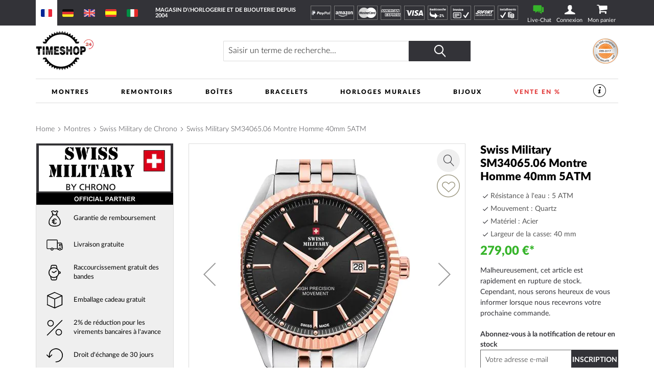

--- FILE ---
content_type: text/html; charset=UTF-8
request_url: https://www.timeshop24.fr/swiss-military-sm3406506.html
body_size: 38479
content:
 <!doctype html><html lang="fr"><head prefix="og: http://ogp.me/ns# fb: http://ogp.me/ns/fb# product: http://ogp.me/ns/product#"> <meta charset="utf-8"/>
<meta name="title" content="Montres Swiss Military SM34065.06 Hommes pour Homme &amp;rArr; Timeshop24.fr"/>
<meta name="description" content="Montres pour Homme Swiss Military SM34065.06 Hommes ➤ € 279 ⌚Horloge Quartz, Bracelet Acier L&#039;or rose, Argent, Ø40 mm, 5 ATM ⭐TRUSTED-SHOP, Envoi express, raccourcissement gratuit de la bande
"/>
<meta name="keywords" content="SM34065.06, Hommes, Swiss Military, Montres pour Homme 
"/>
<meta name="robots" content="INDEX,FOLLOW"/>
<meta name="viewport" content="width=device-width, initial-scale=1"/>
<meta name="format-detection" content="telephone=no"/>
<title>Montres Swiss Military SM34065.06 Hommes pour Homme &amp;rArr; Timeshop24.fr</title>
    <link rel="stylesheet" type="text/css" media="all" href="https://www.timeshop24.fr/static/version1768443240/frontend/Mediarox/Timeshop24/fr_FR/mage/calendar.min.css" />
<link rel="stylesheet" type="text/css" media="all" href="https://www.timeshop24.fr/static/version1768443240/frontend/Mediarox/Timeshop24/fr_FR/Magenio_TinySlider/css/tiny-slider.min.css" />
<link rel="stylesheet" type="text/css" media="all" href="https://www.timeshop24.fr/static/version1768443240/frontend/Mediarox/Timeshop24/fr_FR/css/styles-m.min.css" />
<link rel="stylesheet" type="text/css" media="all" href="https://www.timeshop24.fr/static/version1768443240/frontend/Mediarox/Timeshop24/fr_FR/jquery/uppy/dist/uppy-custom.min.css" />
<link rel="stylesheet" type="text/css" media="all" href="https://www.timeshop24.fr/static/version1768443240/frontend/Mediarox/Timeshop24/fr_FR/Amasty_LibSwiperJs/vendor/swiper/swiper.min.css" />
<link rel="stylesheet" type="text/css" media="all" href="https://www.timeshop24.fr/static/version1768443240/frontend/Mediarox/Timeshop24/fr_FR/CleverReach_CleverReachIntegration/css/cr-form.min.css" />
<link rel="stylesheet" type="text/css" media="all" href="https://www.timeshop24.fr/static/version1768443240/frontend/Mediarox/Timeshop24/fr_FR/Swissup_SlickCarousel/css/slick.min.css" />
<link rel="stylesheet" type="text/css" media="all" href="https://www.timeshop24.fr/static/version1768443240/frontend/Mediarox/Timeshop24/fr_FR/Swissup_SlickCarousel/css/slick-theme.min.css" />
<link rel="stylesheet" type="text/css" media="all" href="https://www.timeshop24.fr/static/version1768443240/frontend/Mediarox/Timeshop24/fr_FR/Swissup_SlickCarousel/css/slick-magento.min.css" />
<link rel="stylesheet" type="text/css" media="all" href="https://www.timeshop24.fr/static/version1768443240/frontend/Mediarox/Timeshop24/fr_FR/mage/gallery/gallery.min.css" />
<link rel="stylesheet" type="text/css" media="all" href="https://www.timeshop24.fr/static/version1768443240/frontend/Mediarox/Timeshop24/fr_FR/Mollie_Payment/css/styles.min.css" />
<link rel="stylesheet" type="text/css" media="screen and (min-width: 768px)" href="https://www.timeshop24.fr/static/version1768443240/frontend/Mediarox/Timeshop24/fr_FR/css/styles-l.min.css" />
<link rel="stylesheet" type="text/css" media="print" href="https://www.timeshop24.fr/static/version1768443240/frontend/Mediarox/Timeshop24/fr_FR/css/print.min.css" />
<link rel="stylesheet" type="text/css" rel="stylesheet" type="text/css" href="https://www.timeshop24.fr/static/version1768443240/frontend/Mediarox/Timeshop24/fr_FR/Mediarox_JsSimpleBar/css/simplebar.min.css" />





<link rel="preload" as="font" crossorigin="anonymous" href="https://www.timeshop24.fr/static/version1768443240/frontend/Mediarox/Timeshop24/fr_FR/fonts/icons/timeshop.eot" />
<link rel="preload" as="font" crossorigin="anonymous" href="https://www.timeshop24.fr/static/version1768443240/frontend/Mediarox/Timeshop24/fr_FR/fonts/icons/timeshop.svg" />
<link rel="preload" as="font" crossorigin="anonymous" href="https://www.timeshop24.fr/static/version1768443240/frontend/Mediarox/Timeshop24/fr_FR/fonts/icons/timeshop.ttf" />
<link rel="preload" as="font" crossorigin="anonymous" href="https://www.timeshop24.fr/static/version1768443240/frontend/Mediarox/Timeshop24/fr_FR/fonts/icons/timeshop.woff" />
<link rel="preload" as="font" crossorigin="anonymous" href="https://www.timeshop24.fr/static/version1768443240/frontend/Mediarox/Timeshop24/fr_FR/fonts/opensans/light/opensans-300.woff2" />
<link rel="preload" as="font" crossorigin="anonymous" href="https://www.timeshop24.fr/static/version1768443240/frontend/Mediarox/Timeshop24/fr_FR/fonts/opensans/regular/opensans-400.woff2" />
<link rel="preload" as="font" crossorigin="anonymous" href="https://www.timeshop24.fr/static/version1768443240/frontend/Mediarox/Timeshop24/fr_FR/fonts/opensans/semibold/opensans-600.woff2" />
<link rel="preload" as="font" crossorigin="anonymous" href="https://www.timeshop24.fr/static/version1768443240/frontend/Mediarox/Timeshop24/fr_FR/fonts/opensans/bold/opensans-700.woff2" />
<link rel="preload" as="font" crossorigin="anonymous" href="https://www.timeshop24.fr/static/version1768443240/frontend/Mediarox/Timeshop24/fr_FR/fonts/Luma-Icons.woff2" />
<link rel="preload" as="font" crossorigin="anonymous" href="https://www.timeshop24.fr/static/version1768443240/frontend/Mediarox/Timeshop24/fr_FR/fonts/icons/timeshop.woff2" />
<link rel="alternate" hreflang="x-default" href="https://www.timeshop24.com/swiss-military-sm3406506.html" />
<link rel="alternate" hreflang="de" href="https://www.timeshop24.de/swiss-military-sm3406506.html" />
<link rel="alternate" hreflang="de-AT" href="https://www.timeshop24.at/swiss-military-sm3406506.html" />
<link rel="alternate" hreflang="en-GB" href="https://www.timeshop24.co.uk/swiss-military-sm3406506.html" />
<link rel="alternate" hreflang="de-CH" href="https://www.timeshop24.ch/swiss-military-sm3406506.html" />
<link rel="alternate" hreflang="fr" href="https://www.timeshop24.fr/swiss-military-sm3406506.html" />
<link rel="alternate" hreflang="es" href="https://www.timeshop24.es/swiss-military-sm3406506.html" />
<link rel="alternate" hreflang="it" href="https://www.timeshop24.it/swiss-military-sm3406506.html" />
<link rel="preload" type="image/jpg" href="https://www.timeshop24.fr/static/version1768443240/frontend/Mediarox/Timeshop24/fr_FR/https://www.timeshop24.m2/media/design/homepage/markenuhren-guenstig-kaufen.jpg" />
<link rel="preload" type="image/webp" href="https://www.timeshop24.fr/static/version1768443240/frontend/Mediarox/Timeshop24/fr_FR/https://www.timeshop24.m2/media/design/homepage/markenuhren-guenstig-kaufen.webp" />
<link rel="canonical" href="https://www.timeshop24.fr/swiss-military-sm3406506.html" />
<link rel="icon" type="image/x-icon" href="https://www.timeshop24.fr/media/favicon/default/ts_favicon_32x32.png" />
<link rel="shortcut icon" type="image/x-icon" href="https://www.timeshop24.fr/media/favicon/default/ts_favicon_32x32.png" />
<meta name="google-site-verification" content="dzYCdbndzuj42J2XzBonkEUMS2oEjuBvmgnEp9VvNyE" />

<meta name="seobility" content="8c2883174f2b4c363eefa050e2f743cc">


<meta name="msvalidate.01" content="08D0C5163CC909C15BE2A16BB15EFFB7" />               <!-- GTM Container Loader By GTM Server Side plugin --><!-- END of GTM Container Loader By GTM Server Side plugin -->       <meta property="og:type" content="product" /><meta property="og:title" content="Swiss&#x20;Military&#x20;SM34065.06&#x20;Montre&#x20;Homme&#x20;40mm&#x20;5ATM" /><meta property="og:image" content="https://www.timeshop24.fr/media/catalog/product/cache/6517c62f5899ad6aa0ba23ceb3eeff97/s/m/sm34065.06_front1.jpg" /><meta property="og:description" content="" /><meta property="og:url" content="https://www.timeshop24.fr/swiss-military-sm3406506.html" /> <meta property="product:price:amount" content="279"/> <meta property="product:price:currency" content="EUR"/> </head><body data-container="body" data-mage-init='{"loaderAjax": {}, "loader": { "icon": "https://www.timeshop24.fr/static/version1768443240/frontend/Mediarox/Timeshop24/fr_FR/images/loader-2.gif"}}' id="html-body" class="catalog-product-view product-swiss-military-sm3406506 page-layout-1column">          <div class="cookie-status-message" id="cookie-status">The store will not work correctly when cookies are disabled.</div>     <noscript><div class="message global noscript"><div class="content"><p><strong>Javascript est désactivé dans votre navigateur.</strong> <span> Pour une meilleure expérience sur notre site, assurez-vous d’activer JavaScript dans votre navigateur.</span></p></div></div></noscript>          <div class="page-wrapper"><header class="page-header"><div class="header-important-notice"><div data-content-type="html" data-appearance="default" data-element="main" data-decoded="true"><!--p>&#9728;&#65039; &#8986; <a href="https://www.timeshop24.fr/watch-days" style="color:#ffffff">Jusqu'au 20.07.2025 WATCH DAYS : LES DEALES LES PLUS CHAUDES DE L'ANNEE *** -10% sur tout ***</a> Code: Watch-Days-25 &#8986; &#9728;&#65039;</p-->
<!--p>&#129297; &#129297; &#x1F911; Jusqu'au 21.04.2025 SOLDE DE PÂQUES *** -5% sur tout *** Code : Vente-de-Paques &#129297; &#129297; &#x1F911;</p-->
<!--p>&#10084; &#65039;&#10084; &#65039;&#10084; &#65039;-5% de remise Saint Valentin sur toute la gamme. Code de réduction : SaintValentin, valable jusqu'au 14 février 2025&nbsp;&#10084; &#65039;&#10084; &#65039;&#10084; &#65039;</p-->
<!--p>&#128176;&#x1F4B0;&#128176;-5% de réduction du BLACK FRIDAY sur tout l'assortiment. Code de réduction : VendrediNoir, valable jusqu'au 1.12.2025&#128176;&#x1F4B0;&#128176;</p-->
<!--p>&#x1f383;&#x1f383;&#x1f383; -5% de réduction Halloween sur tout l'assortiment. Code de réduction : HALLOWEEN, valable jusqu'au 03.11.2024 &#x1f383;&#x1f383;&#x1f383;</p-->
<!--p>*** Pour une durée limitée : 5% de réduction sur tout avec le coupon "INVENTAIRE" ! En raison de l'inventaire, pas d'expédition le 7.1.2026. ***</p-->
<!--p>*** Dès maintenant : droit de retour prolongé pour vos cadeaux de Noël ! Renvoi sans risque jusqu'au 6.1.2025 ***</p-->
<!--p>&#128142;&#128142;&#128142; <a href="/bijoux/thomas-sabo.html" style="color:#ffffff">Jusqu'au 5 octobre 2025 uniquement : Thomas Sabo GLAM & SOUL WEEK : 20 % de réduction sur les bijoux et montres Thomas Sabo. Code : GLAM20</a> &#128142;&#128142;&#128142;</p-->
<!--p>&#127810;&#127809;&#127810; -5% de réduction automnale sur tout l'assortiment. Code de réduction : AUTOMNE25, valable jusqu'au 17.10.2025 &#127810;&#127809;&#127810;</p-->

<style>
@media only screen and (min-width: 330px) {
/*  .header-important-notice {
    height: 60px */
  }
}
@media only screen and (min-width: 440px) {
/*  .header-important-notice {
    height: 40px*/
  }
}
@media only screen and (min-width: 1024px) {
/*  .header-important-notice {
   height: 20px*/
  }
}
</style></div></div><div class="panel wrapper"><div class="panel header"> <a class="action skip contentarea" href="#contentarea"><span> Allez au contenu</span></a>   <div class="switcher website switcher-website-container tablet"><div data-role="content">   <div class="switch-website current" display-language="français"><a href="https://www.timeshop24.fr/"><img src="https://www.timeshop24.fr/static/version1768443240/frontend/Mediarox/Timeshop24/fr_FR/Mediarox_TimeshopThemeModule/images/flags/fr_FR.svg" title="français" alt="www.timeshop24.fr" /></a></div> <div class="switch-website other" display-language="allemand"><a href="https://www.timeshop24.de/"><img src="https://www.timeshop24.fr/static/version1768443240/frontend/Mediarox/Timeshop24/fr_FR/Mediarox_TimeshopThemeModule/images/flags/de_DE.svg" title="allemand" alt="www.timeshop24.de" /></a></div> <div class="switch-website other" display-language="anglais"><a href="https://www.timeshop24.com/"><img src="https://www.timeshop24.fr/static/version1768443240/frontend/Mediarox/Timeshop24/fr_FR/Mediarox_TimeshopThemeModule/images/flags/en_US.svg" title="anglais" alt="www.timeshop24.com" /></a></div> <div class="switch-website other" display-language="espagnol"><a href="https://www.timeshop24.es/"><img src="https://www.timeshop24.fr/static/version1768443240/frontend/Mediarox/Timeshop24/fr_FR/Mediarox_TimeshopThemeModule/images/flags/es_ES.svg" title="espagnol" alt="www.timeshop24.es" /></a></div> <div class="switch-website other" display-language="italien"><a href="https://www.timeshop24.it/"><img src="https://www.timeshop24.fr/static/version1768443240/frontend/Mediarox/Timeshop24/fr_FR/Mediarox_TimeshopThemeModule/images/flags/it_IT.svg" title="italien" alt="www.timeshop24.it" /></a></div></div></div> <div class="greet welcome"><div class="not-logged-in">Magasin d\&#039;horlogerie et de bijouterie depuis 2004</div></div>  <div class="icon-list list-payment-container"> <div class="payment-icon"><a href="https://www.timeshop24.fr/les-modes-de-paiement#paypal"><img src="https://www.timeshop24.fr/media/design/icons/paypal_white.svg" alt="PayPal" title="PayPal"/></a></div> <div class="payment-icon"><a href="https://www.timeshop24.fr/les-modes-de-paiement#amazon"><img src="https://www.timeshop24.fr/media/design/icons/amazon-payments_white.svg" alt="AmazonPayments" title="AmazonPayments"/></a></div> <div class="payment-icon"><a href="https://www.timeshop24.fr/les-modes-de-paiement#carte-de-credit"><img src="https://www.timeshop24.fr/media/design/icons/mastercard_white.svg" alt="MasterCard" title="MasterCard"/></a></div> <div class="payment-icon"><a href="https://www.timeshop24.fr/les-modes-de-paiement#carte-de-credit"><img src="https://www.timeshop24.fr/media/design/icons/american-express_white.svg" alt="American Express" title="American Express"/></a></div> <div class="payment-icon"><a href="https://www.timeshop24.fr/les-modes-de-paiement#carte-de-credit"><img src="https://www.timeshop24.fr/media/design/icons/visa_white.svg" alt="VISA" title="VISA"/></a></div> <div class="payment-icon"><a href="https://www.timeshop24.fr/les-modes-de-paiement#prepaiement"><img src="https://www.timeshop24.fr/media/design/icons/fr_FR/prepayment_white.svg" alt="Prépaiement / Virement bancaire" title="Prépaiement / Virement bancaire"/></a></div> <div class="payment-icon"><a href="https://www.timeshop24.fr/les-modes-de-paiement#achat-temperament-achat-sur-compte"><img src="https://www.timeshop24.fr/media/design/icons/fr_FR/invoice_white.svg" alt="Facture" title="Facture"/></a></div> <div class="payment-icon"><a href="https://www.timeshop24.fr/les-modes-de-paiement#banque-directe"><img src="https://www.timeshop24.fr/media/design/icons/sofort_white.svg" alt="SOFORT" title="SOFORT"/></a></div> <div class="payment-icon"><a href="https://www.timeshop24.fr/les-modes-de-paiement#achat-temperament-achat-sur-compte"><img src="https://www.timeshop24.fr/media/design/icons/fr_FR/installment_white.svg" alt="Payment by instalments" title="Payment by instalments"/></a></div></div><div class="customer-container"> <div class="livechat-container"><a href="#" id="livechat-button" data-bind="scope:'livechat'"><span class="text">&nbspLive-Chat</span></a></div>   <div data-block="mini-login" class="mini-login-wrapper"><a class="action showlogin" href="https://www.timeshop24.fr/customer/account/login/" data-bind="scope: 'authenticationDropdownDialog'"><span class="text">Connexion</span></a>  <div class="block block-mini-login" data-role="dropdownDialog" data-mage-init='{"dropdownDialog":{ "appendTo":"[data-block=mini-login]", "triggerTarget":".showlogin", "timeout": "2000", "closeOnMouseLeave": false, "closeOnEscape": true, "triggerClass":"active", "parentClass":"active", "buttons":[]}}'><div id="mini-login-content-wrapper" data-bind="scope: 'authenticationDropdownDialog'"><!-- ko template: getTemplate() --><!-- /ko --></div></div> </div><!-- BLOCK customer --> <!-- /BLOCK customer --> <div data-block="minicart" class="minicart-wrapper"><a class="action showcart" href="https://www.timeshop24.fr/checkout/cart/" data-bind="scope: 'minicart_content'"><span class="text">Mon panier</span> <span class="counter qty empty" data-bind="css: { empty: !!getCartParam('summary_count') == false && !isLoading() }, blockLoader: isLoading"><span class="counter-number"><!-- ko if: getCartParam('summary_count') --><!-- ko text: getCartParam('summary_count').toLocaleString(window.LOCALE) --><!-- /ko --><!-- /ko --></span> <span class="counter-label"><!-- ko if: getCartParam('summary_count') --><!-- ko text: getCartParam('summary_count').toLocaleString(window.LOCALE) --><!-- /ko --><!-- ko i18n: 'items' --><!-- /ko --><!-- /ko --></span></span></a>  <div class="block block-minicart" data-role="dropdownDialog" data-mage-init='{"dropdownDialog":{ "appendTo":"[data-block=minicart]", "triggerTarget":".showcart", "timeout": "2000", "closeOnMouseLeave": false, "closeOnEscape": true, "triggerClass":"active", "parentClass":"active", "buttons":[]}}'><div id="minicart-content-wrapper" data-bind="scope: 'minicart_content'"><!-- ko template: getTemplate() --><!-- /ko --></div></div>  </div> <div class="go-top" title="Haut de page"></div></div></div></div><div class="header content"> <span data-action="toggle-nav" class="action nav-toggle"><span>Menu</span></span>    <div class="switcher website switcher-website-container mobile"><div data-role="title" class="mobile-switcher-website-trigger"><img src="https://www.timeshop24.fr/static/version1768443240/frontend/Mediarox/Timeshop24/fr_FR/Mediarox_TimeshopThemeModule/images/flags/fr_FR.svg" title="français" alt="français" />français</div><div data-role="content" style="display: none;">   <div class="switch-website current" display-language="français"><a href="https://www.timeshop24.fr/"><img src="https://www.timeshop24.fr/static/version1768443240/frontend/Mediarox/Timeshop24/fr_FR/Mediarox_TimeshopThemeModule/images/flags/fr_FR.svg" title="français" alt="www.timeshop24.fr" /></a></div> <div class="switch-website other" display-language="allemand"><a href="https://www.timeshop24.de/"><img src="https://www.timeshop24.fr/static/version1768443240/frontend/Mediarox/Timeshop24/fr_FR/Mediarox_TimeshopThemeModule/images/flags/de_DE.svg" title="allemand" alt="www.timeshop24.de" /></a></div> <div class="switch-website other" display-language="anglais"><a href="https://www.timeshop24.com/"><img src="https://www.timeshop24.fr/static/version1768443240/frontend/Mediarox/Timeshop24/fr_FR/Mediarox_TimeshopThemeModule/images/flags/en_US.svg" title="anglais" alt="www.timeshop24.com" /></a></div> <div class="switch-website other" display-language="espagnol"><a href="https://www.timeshop24.es/"><img src="https://www.timeshop24.fr/static/version1768443240/frontend/Mediarox/Timeshop24/fr_FR/Mediarox_TimeshopThemeModule/images/flags/es_ES.svg" title="espagnol" alt="www.timeshop24.es" /></a></div> <div class="switch-website other" display-language="italien"><a href="https://www.timeshop24.it/"><img src="https://www.timeshop24.fr/static/version1768443240/frontend/Mediarox/Timeshop24/fr_FR/Mediarox_TimeshopThemeModule/images/flags/it_IT.svg" title="italien" alt="www.timeshop24.it" /></a></div></div></div>  <a class="logo" href="https://www.timeshop24.fr/" title="Timeshop24&#x20;-&#x20;Magasin&#x20;d&#x27;horlogerie&#x20;et&#x20;de&#x20;bijouterie&#x20;depuis&#x20;2004" aria-label="store logo"><picture><source type="image/webp" srcset="https://www.timeshop24.fr/static/version1768443240/frontend/Mediarox/Timeshop24/fr_FR/images/logo.webp"><img src="https://www.timeshop24.fr/static/version1768443240/frontend/Mediarox/Timeshop24/fr_FR/images/logo.png" title="Timeshop24&#x20;-&#x20;Magasin&#x20;d&#x27;horlogerie&#x20;et&#x20;de&#x20;bijouterie&#x20;depuis&#x20;2004" alt="Timeshop24&#x20;-&#x20;Magasin&#x20;d&#x27;horlogerie&#x20;et&#x20;de&#x20;bijouterie&#x20;depuis&#x20;2004" width="113" height="79" loading="lazy" /></picture></a>    <div class="block block-search"><div class="block block-title"><strong>Rechercher</strong></div><div class="block block-content"><form class="form minisearch" id="search_mini_form" action="https://www.timeshop24.fr/catalogsearch/result/" method="get"> <div class="field search"><label class="label" for="search" data-role="minisearch-label"><span>Rechercher</span></label> <div class="control"><input id="search" data-mage-init='{ "quickSearch": { "formSelector": "#search_mini_form", "url": "", "destinationSelector": "#search_autocomplete", "minSearchLength": "3" } }' type="text" name="q" value="" placeholder="Saisir&#x20;un&#x20;terme&#x20;de&#x20;recherche..." class="input-text" maxlength="128" role="combobox" aria-haspopup="false" aria-autocomplete="both" autocomplete="off" aria-expanded="false"/><div id="search_autocomplete" class="search-autocomplete"></div> <div class="nested"><a class="action advanced" href="https://www.timeshop24.fr/catalogsearch/advanced/" data-action="advanced-search">Recherche Avancée</a></div></div><div class="actions"><button type="submit" title="Rechercher" class="action search" aria-label="Search" ><span>Rechercher</span></button></div></div></form></div></div>  <div class="image-list list-trust-container">  <div class="trust-image"><a class="trust-image-link popup" target="_blank" href="https://pci.usd.de/compliance/1747-B183-B5DD-293A-15AC-D6B2/details_de.html" >  <img height="53px" src="https://pci.usd.de/compliance/1747-B183-B5DD-293A-15AC-D6B2/seal.png" alt="PCI DSS compliant seal" title="Sécurité"/></a></div></div>  </div> </header>  <div class="sections nav-sections"> <div class="section-items nav-sections-items" data-mage-init='{"tabs":{"openedState":"active"}}'>  <div class="section-item-title nav-sections-item-title" data-role="collapsible"><a class="nav-sections-item-switch" data-toggle="switch" href="#store.menu">Menu</a></div><div class="section-item-content nav-sections-item-content" id="store.menu" data-role="content">  <nav class="navigation" data-action="navigation"><ul data-mage-init='{"mobileSlideMenu":{}}' class="menu-active"><li  class="level0 nav-1 category-item first level-top parent"><a href="https://www.timeshop24.fr/montres.html"  class="level-top" ><span>Montres</span></a><ul class="level0 submenu"><li  class="level1 nav-1-1 first parent"><a href="https://www.timeshop24.fr/montres.html" ><span>Marques</span></a><ul class="level1 submenu"><li  class="level2 nav-1-1-1 category-item first"><a href="https://www.timeshop24.fr/montres/avi-8.html" ><span>AVI-8</span></a></li><li  class="level2 nav-1-1-2 category-item"><a href="https://www.timeshop24.fr/montres/aeronautec.html" ><span>Aeronautec</span></a></li><li  class="level2 nav-1-1-3 category-item"><a href="https://www.timeshop24.fr/montres/bauhaus.html" ><span>Bauhaus</span></a></li><li  class="level2 nav-1-1-4 category-item parent"><a href="https://www.timeshop24.fr/montres/bering.html" ><span>Bering</span></a><ul class="level2 submenu"><li  class="level3 nav-1-1-4-1 category-item first"><a href="https://www.timeshop24.fr/montres/bering/femmes.html" ><span>Femmes</span></a></li><li  class="level3 nav-1-1-4-2 category-item"><a href="https://www.timeshop24.fr/montres/bering/hommes.html" ><span>Hommes</span></a></li><li  class="level3 nav-1-1-4-3 category-item last"><a href="https://www.timeshop24.fr/montres/bering/automatique.html" ><span>Automatique</span></a></li></ul></li><li  class="level2 nav-1-1-5 category-item parent"><a href="https://www.timeshop24.fr/montres/boccia.html" ><span>Boccia</span></a><ul class="level2 submenu"><li  class="level3 nav-1-1-5-1 category-item first"><a href="https://www.timeshop24.fr/montres/boccia/femmes.html" ><span>Femmes</span></a></li><li  class="level3 nav-1-1-5-2 category-item last"><a href="https://www.timeshop24.fr/montres/boccia/hommes.html" ><span>Hommes</span></a></li></ul></li><li  class="level2 nav-1-1-6 category-item parent"><a href="https://www.timeshop24.fr/montres/hugo-boss.html" ><span>Boss</span></a><ul class="level2 submenu"><li  class="level3 nav-1-1-6-1 category-item first"><a href="https://www.timeshop24.fr/montres/hugo-boss/femmes.html" ><span>Femmes</span></a></li><li  class="level3 nav-1-1-6-2 category-item last"><a href="https://www.timeshop24.fr/montres/hugo-boss/hommes.html" ><span>Hommes</span></a></li></ul></li><li  class="level2 nav-1-1-7 category-item parent"><a href="https://www.timeshop24.fr/montres/bulova.html" ><span>Bulova</span></a><ul class="level2 submenu"><li  class="level3 nav-1-1-7-1 category-item first"><a href="https://www.timeshop24.fr/montres/bulova/hommes.html" ><span>Hommes</span></a></li><li  class="level3 nav-1-1-7-2 category-item"><a href="https://www.timeshop24.fr/montres/bulova/femmes.html" ><span>Femmes</span></a></li><li  class="level3 nav-1-1-7-3 category-item"><a href="https://www.timeshop24.fr/montres/bulova/curv.html" ><span>Curv</span></a></li><li  class="level3 nav-1-1-7-4 category-item"><a href="https://www.timeshop24.fr/montres/bulova/archive-series.html" ><span>Archive Series</span></a></li><li  class="level3 nav-1-1-7-5 category-item"><a href="https://www.timeshop24.fr/montres/bulova/frank-sinatra.html" ><span>Frank Sinatra</span></a></li><li  class="level3 nav-1-1-7-6 category-item"><a href="https://www.timeshop24.fr/montres/bulova/automatique.html" ><span>Automatique</span></a></li><li  class="level3 nav-1-1-7-7 category-item"><a href="https://www.timeshop24.fr/montres/bulova/accutron.html" ><span>Accutron</span></a></li><li  class="level3 nav-1-1-7-8 category-item"><a href="https://www.timeshop24.fr/montres/bulova/classic.html" ><span>Classic</span></a></li><li  class="level3 nav-1-1-7-9 category-item"><a href="https://www.timeshop24.fr/catalog/category/view/s/maquina/id/1785/" ><span>Maquina</span></a></li><li  class="level3 nav-1-1-7-10 category-item"><a href="https://www.timeshop24.fr/montres/bulova/marine-star.html" ><span>Marine Star</span></a></li><li  class="level3 nav-1-1-7-11 category-item"><a href="https://www.timeshop24.fr/montres/bulova/rubaiyat.html" ><span>Rubaiyat</span></a></li><li  class="level3 nav-1-1-7-12 category-item"><a href="https://www.timeshop24.fr/catalog/category/view/s/snorkel/id/1784/" ><span>Snorkel</span></a></li><li  class="level3 nav-1-1-7-13 category-item"><a href="https://www.timeshop24.fr/montres/bulova/sutton.html" ><span>Sutton</span></a></li><li  class="level3 nav-1-1-7-14 category-item"><a href="https://www.timeshop24.fr/montres/bulova/surveyor.html" ><span>Surveyor</span></a></li><li  class="level3 nav-1-1-7-15 category-item last"><a href="https://www.timeshop24.fr/montres/bulova/tony-bennett.html" ><span>Tony Bennett</span></a></li></ul></li><li  class="level2 nav-1-1-8 category-item"><a href="https://www.timeshop24.fr/montres/braun.html" ><span>Braun</span></a></li><li  class="level2 nav-1-1-9 category-item"><a href="https://www.timeshop24.fr/montres/carl-von-zeyten.html" ><span>Carl von Zeyten</span></a></li><li  class="level2 nav-1-1-10 category-item parent"><a href="https://www.timeshop24.fr/montres/casio.html" ><span>Casio</span></a><ul class="level2 submenu"><li  class="level3 nav-1-1-10-1 category-item first"><a href="https://www.timeshop24.fr/montres/casio/femmes.html" ><span>Femmes</span></a></li><li  class="level3 nav-1-1-10-2 category-item"><a href="https://www.timeshop24.fr/montres/casio/hommes.html" ><span>Hommes</span></a></li><li  class="level3 nav-1-1-10-3 category-item"><a href="https://www.timeshop24.fr/montres/casio/baby-g.html" ><span>Baby-G</span></a></li><li  class="level3 nav-1-1-10-4 category-item"><a href="https://www.timeshop24.fr/montres/casio/collection.html" ><span>Collection</span></a></li><li  class="level3 nav-1-1-10-5 category-item"><a href="https://www.timeshop24.fr/montres/casio/pro-trek.html" ><span>Pro-Trek</span></a></li><li  class="level3 nav-1-1-10-6 category-item"><a href="https://www.timeshop24.fr/montres/casio/edifice.html" ><span>Edifice</span></a></li><li  class="level3 nav-1-1-10-7 category-item"><a href="https://www.timeshop24.fr/montres/casio/horloges-radio-pilotees.html" ><span>Horloges radio-pilotées</span></a></li><li  class="level3 nav-1-1-10-8 category-item last"><a href="https://www.timeshop24.fr/montres/casio/g-shock.html" ><span>G-Shock</span></a></li></ul></li><li  class="level2 nav-1-1-11 category-item"><a href="https://www.timeshop24.fr/montres/claude-bernard.html" ><span>Claude Bernard</span></a></li><li  class="level2 nav-1-1-12 category-item parent"><a href="https://www.timeshop24.fr/montres/citizen.html" ><span>Citizen</span></a><ul class="level2 submenu"><li  class="level3 nav-1-1-12-1 category-item first"><a href="https://www.timeshop24.fr/montres/citizen/femmes.html" ><span>Femmes</span></a></li><li  class="level3 nav-1-1-12-2 category-item"><a href="https://www.timeshop24.fr/montres/citizen/hommes.html" ><span>Hommes</span></a></li><li  class="level3 nav-1-1-12-3 category-item"><a href="https://www.timeshop24.fr/montres/citizen/attesa.html" ><span>Attesa</span></a></li><li  class="level3 nav-1-1-12-4 category-item"><a href="https://www.timeshop24.fr/montres/citizen/automatique.html" ><span>Automatique</span></a></li><li  class="level3 nav-1-1-12-5 category-item"><a href="https://www.timeshop24.fr/montres/citizen/montres-eco-drive.html" ><span>Montres Eco-Drive</span></a></li><li  class="level3 nav-1-1-12-6 category-item"><a href="https://www.timeshop24.fr/montres/citizen/elegant.html" ><span>Élégant</span></a></li><li  class="level3 nav-1-1-12-7 category-item"><a href="https://www.timeshop24.fr/montres/citizen/horloges-radio-pilotees.html" ><span>Horloges radio-pilotées</span></a></li><li  class="level3 nav-1-1-12-8 category-item"><a href="https://www.timeshop24.fr/montres/citizen/promaster.html" ><span>Promaster</span></a></li><li  class="level3 nav-1-1-12-9 category-item"><a href="https://www.timeshop24.fr/montres/citizen/satellite-wave-gps.html" ><span>Satellite Wave GPS</span></a></li><li  class="level3 nav-1-1-12-10 category-item"><a href="https://www.timeshop24.fr/montres/citizen/series-8.html" ><span>Series 8</span></a></li><li  class="level3 nav-1-1-12-11 category-item"><a href="https://www.timeshop24.fr/montres/citizen/chronographes-montres-de-sport.html" ><span>Montres et chronographes de sport</span></a></li><li  class="level3 nav-1-1-12-12 category-item"><a href="https://www.timeshop24.fr/montres/citizen/super-titanium.html" ><span>Super-Titanium</span></a></li><li  class="level3 nav-1-1-12-13 category-item last"><a href="https://www.timeshop24.fr/montres/citizen/tsuyosa.html" ><span>Tsuyosa</span></a></li></ul></li><li  class="level2 nav-1-1-13 category-item"><a href="https://www.timeshop24.fr/montres/daisy-dixon.html" ><span>Daisy Dixon</span></a></li><li  class="level2 nav-1-1-14 category-item"><a href="https://www.timeshop24.fr/montres/daniel-wellington.html" ><span>Daniel Wellington</span></a></li><li  class="level2 nav-1-1-15 category-item"><a href="https://www.timeshop24.fr/montres/dkny.html" ><span>DKNY</span></a></li><li  class="level2 nav-1-1-16 category-item"><a href="https://www.timeshop24.fr/montres/dufa.html" ><span>DuFa</span></a></li><li  class="level2 nav-1-1-17 category-item"><a href="https://www.timeshop24.fr/montres/duxot.html" ><span>Duxot</span></a></li><li  class="level2 nav-1-1-18 category-item"><a href="https://www.timeshop24.fr/montres/earnshaw.html" ><span>Earnshaw</span></a></li><li  class="level2 nav-1-1-19 category-item"><a href="https://www.timeshop24.fr/montres/engelsrufer.html" ><span>Engelsrufer</span></a></li><li  class="level2 nav-1-1-20 category-item parent"><a href="https://www.timeshop24.fr/montres/edox.html" ><span>Edox</span></a><ul class="level2 submenu"><li  class="level3 nav-1-1-20-1 category-item first"><a href="https://www.timeshop24.fr/montres/edox/femmes.html" ><span>Femmes</span></a></li><li  class="level3 nav-1-1-20-2 category-item last"><a href="https://www.timeshop24.fr/montres/edox/hommes.html" ><span> Hommes</span></a></li></ul></li><li  class="level2 nav-1-1-21 category-item parent"><a href="https://www.timeshop24.fr/montres/eco-tech-time.html" ><span>ETT Eco Tech Time</span></a><ul class="level2 submenu"><li  class="level3 nav-1-1-21-1 category-item first"><a href="https://www.timeshop24.fr/montres/eco-tech-time/femmes.html" ><span>Femmes</span></a></li><li  class="level3 nav-1-1-21-2 category-item last"><a href="https://www.timeshop24.fr/montres/eco-tech-time/hommes.html" ><span>Hommes</span></a></li></ul></li><li  class="level2 nav-1-1-22 category-item parent"><a href="https://www.timeshop24.fr/montres/festina.html" ><span>Festina</span></a><ul class="level2 submenu"><li  class="level3 nav-1-1-22-1 category-item first"><a href="https://www.timeshop24.fr/montres/festina/femmes.html" ><span>Femmes</span></a></li><li  class="level3 nav-1-1-22-2 category-item"><a href="https://www.timeshop24.fr/montres/festina/hommes.html" ><span>Hommes</span></a></li><li  class="level3 nav-1-1-22-3 category-item last"><a href="https://www.timeshop24.fr/montres/festina/enfants.html" ><span>Enfants</span></a></li></ul></li><li  class="level2 nav-1-1-23 category-item parent"><a href="https://www.timeshop24.fr/montres/guess.html" ><span>Guess</span></a><ul class="level2 submenu"><li  class="level3 nav-1-1-23-1 category-item first"><a href="https://www.timeshop24.fr/montres/guess/femmes.html" ><span>Femmes</span></a></li><li  class="level3 nav-1-1-23-2 category-item last"><a href="https://www.timeshop24.fr/montres/guess/hommes.html" ><span>Hommes</span></a></li></ul></li><li  class="level2 nav-1-1-24 category-item parent"><a href="https://www.timeshop24.fr/montres/hanowa.html" ><span>Hanowa</span></a><ul class="level2 submenu"><li  class="level3 nav-1-1-24-1 category-item first"><a href="https://www.timeshop24.fr/montres/hanowa/hommes.html" ><span>Hommes</span></a></li><li  class="level3 nav-1-1-24-2 category-item last"><a href="https://www.timeshop24.fr/montres/hanowa/femmes.html" ><span>Femmes</span></a></li></ul></li><li  class="level2 nav-1-1-25 category-item parent"><a href="https://www.timeshop24.fr/montres/ingersoll.html" ><span>Ingersoll</span></a><ul class="level2 submenu"><li  class="level3 nav-1-1-25-1 category-item first"><a href="https://www.timeshop24.fr/montres/ingersoll/hommes.html" ><span>Hommes</span></a></li><li  class="level3 nav-1-1-25-2 category-item last"><a href="https://www.timeshop24.fr/montres/ingersoll/bandes-de-remplacement.html" ><span>Bandes de remplacement</span></a></li></ul></li><li  class="level2 nav-1-1-26 category-item"><a href="https://www.timeshop24.fr/montres/iron-annie.html" ><span>Iron Annie</span></a></li><li  class="level2 nav-1-1-27 category-item parent"><a href="https://www.timeshop24.fr/montres/jacques-lemans.html" ><span>Jacques Lemans</span></a><ul class="level2 submenu"><li  class="level3 nav-1-1-27-1 category-item first"><a href="https://www.timeshop24.fr/montres/jacques-lemans/femmes.html" ><span>Femmes</span></a></li><li  class="level3 nav-1-1-27-2 category-item last"><a href="https://www.timeshop24.fr/montres/jacques-lemans/hommes.html" ><span>Hommes</span></a></li></ul></li><li  class="level2 nav-1-1-28 category-item"><a href="https://www.timeshop24.fr/montres/jdm-military.html" ><span>JDM Military</span></a></li><li  class="level2 nav-1-1-29 category-item"><a href="https://www.timeshop24.fr/montres/jowissa.html" ><span>Jowissa</span></a></li><li  class="level2 nav-1-1-30 category-item parent"><a href="https://www.timeshop24.fr/montres/junghans.html" ><span>Junghans</span></a><ul class="level2 submenu"><li  class="level3 nav-1-1-30-1 category-item first"><a href="https://www.timeshop24.fr/montres/junghans/femmes.html" ><span>Femmes</span></a></li><li  class="level3 nav-1-1-30-2 category-item"><a href="https://www.timeshop24.fr/montres/junghans/hommes.html" ><span>Hommes</span></a></li><li  class="level3 nav-1-1-30-3 category-item"><a href="https://www.timeshop24.fr/montres/junghans/meister.html" ><span>Meister</span></a></li><li  class="level3 nav-1-1-30-4 category-item"><a href="https://www.timeshop24.fr/montres/junghans/force.html" ><span>Force</span></a></li><li  class="level3 nav-1-1-30-5 category-item"><a href="https://www.timeshop24.fr/montres/junghans/spektrum.html" ><span>Spektrum</span></a></li><li  class="level3 nav-1-1-30-6 category-item"><a href="https://www.timeshop24.fr/montres/junghans/milano.html" ><span>Milano</span></a></li><li  class="level3 nav-1-1-30-7 category-item"><a href="https://www.timeshop24.fr/montres/junghans/form.html" ><span>FORM</span></a></li><li  class="level3 nav-1-1-30-8 category-item last"><a href="https://www.timeshop24.fr/montres/junghans/max-bill.html" ><span>Max Bill</span></a></li></ul></li><li  class="level2 nav-1-1-31 category-item parent"><a href="https://www.timeshop24.fr/montres/lacoste.html" ><span>Lacoste</span></a><ul class="level2 submenu"><li  class="level3 nav-1-1-31-1 category-item first"><a href="https://www.timeshop24.fr/montres/lacoste/femmes.html" ><span>Femmes</span></a></li><li  class="level3 nav-1-1-31-2 category-item"><a href="https://www.timeshop24.fr/montres/lacoste/hommes.html" ><span>Hommes</span></a></li><li  class="level3 nav-1-1-31-3 category-item last"><a href="https://www.timeshop24.fr/montres/lacoste/enfants.html" ><span>Montres pour enfants</span></a></li></ul></li><li  class="level2 nav-1-1-32 category-item parent"><a href="https://www.timeshop24.fr/montres/lorus.html" ><span>Lorus</span></a><ul class="level2 submenu"><li  class="level3 nav-1-1-32-1 category-item first"><a href="https://www.timeshop24.fr/montres/lorus/femmes.html" ><span>Femmes</span></a></li><li  class="level3 nav-1-1-32-2 category-item"><a href="https://www.timeshop24.fr/montres/lorus/hommes.html" ><span>Hommes</span></a></li><li  class="level3 nav-1-1-32-3 category-item last"><a href="https://www.timeshop24.fr/montres/lorus/enfants.html" ><span>Montres pour enfants</span></a></li></ul></li><li  class="level2 nav-1-1-33 category-item"><a href="https://www.timeshop24.fr/montres/louis-xvi.html" ><span>Louis XVI</span></a></li><li  class="level2 nav-1-1-34 category-item"><a href="https://www.timeshop24.fr/montres/luminox.html" ><span>Luminox</span></a></li><li  class="level2 nav-1-1-35 category-item parent"><a href="https://www.timeshop24.fr/montres/maserati.html" ><span>Maserati</span></a><ul class="level2 submenu"><li  class="level3 nav-1-1-35-1 category-item first"><a href="https://www.timeshop24.fr/montres/maserati/femmes.html" ><span>Femmes</span></a></li><li  class="level3 nav-1-1-35-2 category-item last"><a href="https://www.timeshop24.fr/montres/maserati/hommes.html" ><span>Hommes</span></a></li></ul></li><li  class="level2 nav-1-1-36 category-item"><a href="https://www.timeshop24.fr/montres/maurice-lacroix.html" ><span>Maurice Lacroix</span></a></li><li  class="level2 nav-1-1-37 category-item parent"><a href="https://www.timeshop24.fr/montres/mondaine.html" ><span>Mondaine</span></a><ul class="level2 submenu"><li  class="level3 nav-1-1-37-1 category-item first"><a href="https://www.timeshop24.fr/montres/mondaine/femmes.html" ><span>Femmes</span></a></li><li  class="level3 nav-1-1-37-2 category-item last"><a href="https://www.timeshop24.fr/montres/mondaine/hommes.html" ><span>Hommes</span></a></li></ul></li><li  class="level2 nav-1-1-38 category-item parent"><a href="https://www.timeshop24.fr/montres/mvmt.html" ><span>MVMT</span></a><ul class="level2 submenu"><li  class="level3 nav-1-1-38-1 category-item first"><a href="https://www.timeshop24.fr/montres/mvmt/hommes.html" ><span>Hommes</span></a></li><li  class="level3 nav-1-1-38-2 category-item"><a href="https://www.timeshop24.fr/montres/mvmt/femmes.html" ><span>Femmes</span></a></li><li  class="level3 nav-1-1-38-3 category-item last"><a href="https://www.timeshop24.fr/montres/mvmt/chronographes.html" ><span>Chronographes</span></a></li></ul></li><li  class="level2 nav-1-1-39 category-item"><a href="https://www.timeshop24.fr/montres/nordgreen.html" ><span>Nordgreen</span></a></li><li  class="level2 nav-1-1-40 category-item"><a href="https://www.timeshop24.fr/montres/nubeo.html" ><span>Nubeo</span></a></li><li  class="level2 nav-1-1-41 category-item"><a href="https://www.timeshop24.fr/montres/ops.html" ><span>OPS!</span></a></li><li  class="level2 nav-1-1-42 category-item parent"><a href="https://www.timeshop24.fr/montres/orient.html" ><span>Orient</span></a><ul class="level2 submenu"><li  class="level3 nav-1-1-42-1 category-item first"><a href="https://www.timeshop24.fr/montres/orient/femmes.html" ><span>Femmes</span></a></li><li  class="level3 nav-1-1-42-2 category-item last"><a href="https://www.timeshop24.fr/montres/orient/hommes.html" ><span>Hommes</span></a></li></ul></li><li  class="level2 nav-1-1-43 category-item"><a href="https://www.timeshop24.fr/montres/orient-star.html" ><span>Orient Star</span></a></li><li  class="level2 nav-1-1-44 category-item"><a href="https://www.timeshop24.fr/montres/oris.html" ><span>Oris</span></a></li><li  class="level2 nav-1-1-45 category-item"><a href="https://www.timeshop24.fr/montres/paul-rich.html" ><span>Paul Rich</span></a></li><li  class="level2 nav-1-1-46 category-item parent"><a href="https://www.timeshop24.fr/montres/philipp-plein.html" ><span>Philipp Plein</span></a><ul class="level2 submenu"><li  class="level3 nav-1-1-46-1 category-item first"><a href="https://www.timeshop24.fr/montres/philipp-plein/femmes.html" ><span>Femmes</span></a></li><li  class="level3 nav-1-1-46-2 category-item last"><a href="https://www.timeshop24.fr/montres/philipp-plein/hommes.html" ><span>Hommes</span></a></li></ul></li><li  class="level2 nav-1-1-47 category-item parent"><a href="https://www.timeshop24.fr/montres/plein-sport.html" ><span>Plein Sport</span></a><ul class="level2 submenu"><li  class="level3 nav-1-1-47-1 category-item first"><a href="https://www.timeshop24.fr/montres/plein-sport/femmes.html" ><span>Femmes</span></a></li><li  class="level3 nav-1-1-47-2 category-item last"><a href="https://www.timeshop24.fr/montres/plein-sport/hommes.html" ><span>Hommes</span></a></li></ul></li><li  class="level2 nav-1-1-48 category-item parent"><a href="https://www.timeshop24.fr/montres/picto.html" ><span>Picto</span></a><ul class="level2 submenu"><li  class="level3 nav-1-1-48-1 category-item first"><a href="https://www.timeshop24.fr/montres/picto/hommes.html" ><span>Hommes</span></a></li><li  class="level3 nav-1-1-48-2 category-item"><a href="https://www.timeshop24.fr/montres/picto/femmes.html" ><span>Femmes</span></a></li><li  class="level3 nav-1-1-48-3 category-item last"><a href="https://www.timeshop24.fr/montres/picto/ocean-ghost-net.html" ><span>Ocean Ghost Net</span></a></li></ul></li><li  class="level2 nav-1-1-49 category-item parent"><a href="https://www.timeshop24.fr/montres/police.html" ><span>Police</span></a><ul class="level2 submenu"><li  class="level3 nav-1-1-49-1 category-item first"><a href="https://www.timeshop24.fr/montres/police/femmes.html" ><span>Femmes</span></a></li><li  class="level3 nav-1-1-49-2 category-item last"><a href="https://www.timeshop24.fr/montres/police/hommes.html" ><span>Hommes</span></a></li></ul></li><li  class="level2 nav-1-1-50 category-item parent"><a href="https://www.timeshop24.fr/montres/pulsar.html" ><span>Pulsar</span></a><ul class="level2 submenu"><li  class="level3 nav-1-1-50-1 category-item first"><a href="https://www.timeshop24.fr/montres/pulsar/femmes.html" ><span>Femmes</span></a></li><li  class="level3 nav-1-1-50-2 category-item last"><a href="https://www.timeshop24.fr/montres/pulsar/hommes.html" ><span>Hommes</span></a></li></ul></li><li  class="level2 nav-1-1-51 category-item"><a href="https://www.timeshop24.fr/montres/roamer.html" ><span>Roamer</span></a></li><li  class="level2 nav-1-1-52 category-item"><a href="https://www.timeshop24.fr/montres/rosefield.html" ><span>Rosefield</span></a></li><li  class="level2 nav-1-1-53 category-item parent"><a href="https://www.timeshop24.fr/montres/rotary.html" ><span>Rotary</span></a><ul class="level2 submenu"><li  class="level3 nav-1-1-53-1 category-item first"><a href="https://www.timeshop24.fr/montres/rotary/femmes.html" ><span>Femmes</span></a></li><li  class="level3 nav-1-1-53-2 category-item last"><a href="https://www.timeshop24.fr/montres/rotary/hommes.html" ><span>Hommes</span></a></li></ul></li><li  class="level2 nav-1-1-54 category-item parent"><a href="https://www.timeshop24.fr/montres/sector.html" ><span>Sector</span></a><ul class="level2 submenu"><li  class="level3 nav-1-1-54-1 category-item first"><a href="https://www.timeshop24.fr/montres/sector/hommes.html" ><span>Hommes</span></a></li><li  class="level3 nav-1-1-54-2 category-item"><a href="https://www.timeshop24.fr/montres/sector/femmes.html" ><span>Femmes</span></a></li><li  class="level3 nav-1-1-54-3 category-item last"><a href="https://www.timeshop24.fr/montres/sector/smartwatches.html" ><span>Smartwatches</span></a></li></ul></li><li  class="level2 nav-1-1-55 category-item"><a href="https://www.timeshop24.fr/montres/spinnaker.html" ><span>Spinnaker</span></a></li><li  class="level2 nav-1-1-56 category-item"><a href="https://www.timeshop24.fr/montres/swiss-alpine-military.html" ><span>Swiss Alpine Military</span></a></li><li  class="level2 nav-1-1-57 category-item parent"><a href="https://www.timeshop24.fr/montres/swiss-military-de-chrono-ag.html" ><span>Swiss Military de Chrono</span></a><ul class="level2 submenu"><li  class="level3 nav-1-1-57-1 category-item first"><a href="https://www.timeshop24.fr/montres/swiss-military-de-chrono-ag/femmes.html" ><span>Femmes</span></a></li><li  class="level3 nav-1-1-57-2 category-item last"><a href="https://www.timeshop24.fr/montres/swiss-military-de-chrono-ag/hommes.html" ><span>Hommes</span></a></li></ul></li><li  class="level2 nav-1-1-58 category-item parent"><a href="https://www.timeshop24.fr/montres/swiss-military-de-hanowa.html" ><span>Swiss Military de Hanowa</span></a><ul class="level2 submenu"><li  class="level3 nav-1-1-58-1 category-item first"><a href="https://www.timeshop24.fr/montres/swiss-military-de-hanowa/femmes.html" ><span>Femmes</span></a></li><li  class="level3 nav-1-1-58-2 category-item last"><a href="https://www.timeshop24.fr/montres/swiss-military-de-hanowa/hommes.html" ><span>Hommes</span></a></li></ul></li><li  class="level2 nav-1-1-59 category-item parent"><a href="https://www.timeshop24.fr/montres/thomas-sabo.html" ><span>Thomas Sabo</span></a><ul class="level2 submenu"><li  class="level3 nav-1-1-59-1 category-item first"><a href="https://www.timeshop24.fr/montres/thomas-sabo/femmes.html" ><span>Femmes</span></a></li><li  class="level3 nav-1-1-59-2 category-item"><a href="https://www.timeshop24.fr/montres/thomas-sabo/hommes.html" ><span>Hommes</span></a></li><li  class="level3 nav-1-1-59-3 category-item last"><a href="https://www.timeshop24.fr/montres/thomas-sabo/sale.html" ><span>Sale %</span></a></li></ul></li><li  class="level2 nav-1-1-60 category-item"><a href="https://www.timeshop24.fr/montres/timberland.html" ><span>Timberland</span></a></li><li  class="level2 nav-1-1-61 category-item parent"><a href="https://www.timeshop24.fr/montres/tommy-hilfiger.html" ><span>Tommy Hilfiger</span></a><ul class="level2 submenu"><li  class="level3 nav-1-1-61-1 category-item first"><a href="https://www.timeshop24.fr/montres/tommy-hilfiger/femmes.html" ><span>Femmes</span></a></li><li  class="level3 nav-1-1-61-2 category-item last"><a href="https://www.timeshop24.fr/montres/tommy-hilfiger/hommes.html" ><span>Hommes</span></a></li></ul></li><li  class="level2 nav-1-1-62 category-item"><a href="https://www.timeshop24.fr/montres/traser-h3.html" ><span>Traser H3</span></a></li><li  class="level2 nav-1-1-63 category-item"><a href="https://www.timeshop24.fr/montres/tsar-bomba.html" ><span>Tsar Bomba</span></a></li><li  class="level2 nav-1-1-64 category-item parent"><a href="https://www.timeshop24.fr/montres/tw-steel.html" ><span>TW-Steel</span></a><ul class="level2 submenu"><li  class="level3 nav-1-1-64-1 category-item first"><a href="https://www.timeshop24.fr/montres/tw-steel/femmes.html" ><span>Femmes</span></a></li><li  class="level3 nav-1-1-64-2 category-item"><a href="https://www.timeshop24.fr/montres/tw-steel/hommes.html" ><span>Hommes</span></a></li><li  class="level3 nav-1-1-64-3 category-item"><a href="https://www.timeshop24.fr/montres/tw-steel/ace.html" ><span>ACE</span></a></li><li  class="level3 nav-1-1-64-4 category-item"><a href="https://www.timeshop24.fr/montres/tw-steel/canteen.html" ><span>Canteen</span></a></li><li  class="level3 nav-1-1-64-5 category-item"><a href="https://www.timeshop24.fr/montres/tw-steel/ceo-tech.html" ><span>CEO Tech</span></a></li><li  class="level3 nav-1-1-64-6 category-item"><a href="https://www.timeshop24.fr/montres/tw-steel/maverick.html" ><span>Maverick</span></a></li><li  class="level3 nav-1-1-64-7 category-item"><a href="https://www.timeshop24.fr/montres/tw-steel/yamaha-factory-racing.html" ><span>Yamaha Factory Racing</span></a></li><li  class="level3 nav-1-1-64-8 category-item"><a href="https://www.timeshop24.fr/montres/tw-steel/ceo-adesso.html" ><span>CEO Adesso</span></a></li><li  class="level3 nav-1-1-64-9 category-item"><a href="https://www.timeshop24.fr/montres/tw-steel/automatique.html" ><span>Automatique</span></a></li><li  class="level3 nav-1-1-64-10 category-item last"><a href="https://www.timeshop24.fr/montres/tw-steel/volante.html" ><span>Volante</span></a></li></ul></li><li  class="level2 nav-1-1-65 category-item parent"><a href="https://www.timeshop24.fr/montres/versace.html" ><span>Versace</span></a><ul class="level2 submenu"><li  class="level3 nav-1-1-65-1 category-item first"><a href="https://www.timeshop24.fr/montres/versace/femmes.html" ><span>Femmes</span></a></li><li  class="level3 nav-1-1-65-2 category-item last"><a href="https://www.timeshop24.fr/montres/versace/hommes.html" ><span>Hommes</span></a></li></ul></li><li  class="level2 nav-1-1-66 category-item parent"><a href="https://www.timeshop24.fr/montres/victorinox.html" ><span>Victorinox</span></a><ul class="level2 submenu"><li  class="level3 nav-1-1-66-1 category-item first"><a href="https://www.timeshop24.fr/montres/victorinox/hommes.html" ><span>Hommes</span></a></li><li  class="level3 nav-1-1-66-2 category-item"><a href="https://www.timeshop24.fr/montres/victorinox/femmes.html" ><span>Femmes</span></a></li><li  class="level3 nav-1-1-66-3 category-item last"><a href="https://www.timeshop24.fr/montres/victorinox/inox.html" ><span>I.N.O.X.</span></a></li></ul></li><li  class="level2 nav-1-1-67 category-item parent"><a href="https://www.timeshop24.fr/montres/wenger.html" ><span>Wenger</span></a><ul class="level2 submenu"><li  class="level3 nav-1-1-67-1 category-item first"><a href="https://www.timeshop24.fr/montres/wenger/femmes.html" ><span>Femmes</span></a></li><li  class="level3 nav-1-1-67-2 category-item last"><a href="https://www.timeshop24.fr/montres/wenger/hommes.html" ><span>Hommes</span></a></li></ul></li><li  class="level2 nav-1-1-68 category-item"><a href="https://www.timeshop24.fr/montres/withings.html" ><span>Withings</span></a></li><li  class="level2 nav-1-1-69 category-item last parent"><a href="https://www.timeshop24.fr/montres/zeppelin.html" ><span>Zeppelin</span></a><ul class="level2 submenu"><li  class="level3 nav-1-1-69-1 category-item first"><a href="https://www.timeshop24.fr/montres/zeppelin/hommes.html" ><span>Hommes</span></a></li><li  class="level3 nav-1-1-69-2 category-item last"><a href="https://www.timeshop24.fr/montres/zeppelin/femmes.html" ><span>Femmes</span></a></li></ul></li></ul></li><li  class="level1 nav-1-2 last parent"><a href="https://www.timeshop24.fr/montres.html" ><span>Sujets</span></a><ul class="level1 submenu"><li  class="level2 nav-1-2-1 category-item first parent"><a href="https://www.timeshop24.fr/montres/vente.html" ><span>Vente en %</span></a><ul class="level2 submenu"><li  class="level3 nav-1-2-1-1 category-item first"><a href="https://www.timeshop24.fr/montres/vente/femmes.html" ><span>Femmes</span></a></li><li  class="level3 nav-1-2-1-2 category-item last"><a href="https://www.timeshop24.fr/montres/vente/hommes.html" ><span>Hommes</span></a></li></ul></li><li  class="level2 nav-1-2-2 category-item"><a href="https://www.timeshop24.fr/montres/pour-femmes.html" ><span>Montres pour femmes</span></a></li><li  class="level2 nav-1-2-3 category-item"><a href="https://www.timeshop24.fr/montres/pour-hommes.html" ><span>Montres pour hommes</span></a></li><li  class="level2 nav-1-2-4 category-item parent"><a href="https://www.timeshop24.fr/montres/montres-automatiques.html" ><span>Montres automatiques</span></a><ul class="level2 submenu"><li  class="level3 nav-1-2-4-1 category-item first"><a href="https://www.timeshop24.fr/montres/montres-automatiques/femmes.html" ><span>Femmes</span></a></li><li  class="level3 nav-1-2-4-2 category-item last"><a href="https://www.timeshop24.fr/montres/montres-automatiques/hommes.html" ><span>Hommes</span></a></li></ul></li><li  class="level2 nav-1-2-5 category-item parent"><a href="https://www.timeshop24.fr/montres/chronographes.html" ><span>Chronographes</span></a><ul class="level2 submenu"><li  class="level3 nav-1-2-5-1 category-item first"><a href="https://www.timeshop24.fr/montres/chronographes/hommes.html" ><span>Hommes</span></a></li><li  class="level3 nav-1-2-5-2 category-item last"><a href="https://www.timeshop24.fr/montres/chronographes/femmes.html" ><span>Femmes</span></a></li></ul></li><li  class="level2 nav-1-2-6 category-item"><a href="https://www.timeshop24.fr/montres/montres-en-diamant.html" ><span>Montres en diamant</span></a></li><li  class="level2 nav-1-2-7 category-item"><a href="https://www.timeshop24.fr/montres/montres-digitales.html" ><span>Montres digitales</span></a></li><li  class="level2 nav-1-2-8 category-item"><a href="https://www.timeshop24.fr/montres/montres-electriques.html" ><span>Montres électriques</span></a></li><li  class="level2 nav-1-2-9 category-item"><a href="https://www.timeshop24.fr/montres/montres-gmt.html" ><span>Montres GMT</span></a></li><li  class="level2 nav-1-2-10 category-item"><a href="https://www.timeshop24.fr/montres/montres-pilotes.html" ><span>Montres pilotes </span></a></li><li  class="level2 nav-1-2-11 category-item"><a href="https://www.timeshop24.fr/montres/montres-radio-pilotees.html" ><span>Montres radio-pilotées</span></a></li><li  class="level2 nav-1-2-12 category-item"><a href="https://www.timeshop24.fr/montres/montres-en-or.html" ><span>Montres en or</span></a></li><li  class="level2 nav-1-2-13 category-item"><a href="https://www.timeshop24.fr/montres/montres-en-bois.html" ><span>Montres en bois</span></a></li><li  class="level2 nav-1-2-14 category-item"><a href="https://www.timeshop24.fr/montres/montres-en-ceramique.html" ><span>Montres en céramique</span></a></li><li  class="level2 nav-1-2-15 category-item"><a href="https://www.timeshop24.fr/montres/montres-pour-enfants.html" ><span>Montres pour enfants</span></a></li><li  class="level2 nav-1-2-16 category-item parent"><a href="https://www.timeshop24.fr/montres/montres-de-luxe.html" ><span>Montres de luxe</span></a><ul class="level2 submenu"><li  class="level3 nav-1-2-16-1 category-item first"><a href="https://www.timeshop24.fr/montres/montres-de-luxe/femmes.html" ><span>Femmes</span></a></li><li  class="level3 nav-1-2-16-2 category-item last"><a href="https://www.timeshop24.fr/montres/montres-de-luxe/hommes.html" ><span>Hommes</span></a></li></ul></li><li  class="level2 nav-1-2-17 category-item"><a href="https://www.timeshop24.fr/montres/montres-militaires.html" ><span>Montres militaires</span></a></li><li  class="level2 nav-1-2-18 category-item"><a href="https://www.timeshop24.fr/montres/montres-multifonctions.html" ><span>Montres multifonctions</span></a></li><li  class="level2 nav-1-2-19 category-item"><a href="https://www.timeshop24.fr/montres/nouveaux-produits.html" ><span>Nouveaux produits</span></a></li><li  class="level2 nav-1-2-20 category-item"><a href="https://www.timeshop24.fr/montres/montres-de-exterieur.html" ><span>Montres d&#039;extérieur</span></a></li><li  class="level2 nav-1-2-21 category-item"><a href="https://www.timeshop24.fr/montres/montres-suisses.html" ><span>Montres suisses</span></a></li><li  class="level2 nav-1-2-22 category-item"><a href="https://www.timeshop24.fr/montres/montres-squelettes.html" ><span>Montres squelettes</span></a></li><li  class="level2 nav-1-2-23 category-item"><a href="https://www.timeshop24.fr/montres/smartwatch.html" ><span>Smartwatches</span></a></li><li  class="level2 nav-1-2-24 category-item parent"><a href="https://www.timeshop24.fr/montres/montres-solaires.html" ><span>Montres solaires</span></a><ul class="level2 submenu"><li  class="level3 nav-1-2-24-1 category-item first"><a href="https://www.timeshop24.fr/montres/montres-solaires/hommes.html" ><span>Hommes</span></a></li><li  class="level3 nav-1-2-24-2 category-item last"><a href="https://www.timeshop24.fr/montres/montres-solaires/femmes.html" ><span>Femmes</span></a></li></ul></li><li  class="level2 nav-1-2-25 category-item"><a href="https://www.timeshop24.fr/montres/montres-de-sport.html" ><span>Montres de sport</span></a></li><li  class="level2 nav-1-2-26 category-item"><a href="https://www.timeshop24.fr/montres/pierres-precieuses-swarovski.html" ><span>Swarovski &amp; Pierres précieuses</span></a></li><li  class="level2 nav-1-2-27 category-item"><a href="https://www.timeshop24.fr/montres/montres-de-poche.html" ><span>Montres de poche</span></a></li><li  class="level2 nav-1-2-28 category-item"><a href="https://www.timeshop24.fr/montres/montres-de-plongee.html" ><span>Montres de plongée</span></a></li><li  class="level2 nav-1-2-29 category-item"><a href="https://www.timeshop24.fr/montres/montres-en-titane.html" ><span>Montres en titane</span></a></li><li  class="level2 nav-1-2-30 category-item"><a href="https://www.timeshop24.fr/montres/montres-vintage.html" ><span>Montres Vintage</span></a></li><li  class="level2 nav-1-2-31 category-item"><a href="https://www.timeshop24.fr/montres/reveil.html" ><span>Réveil </span></a></li><li  class="level2 nav-1-2-32 category-item parent"><a href="https://www.timeshop24.fr/montres/montres-xxl.html" ><span>Montres XXL </span></a><ul class="level2 submenu"><li  class="level3 nav-1-2-32-1 category-item first"><a href="https://www.timeshop24.fr/montres/montres-xxl/hommes.html" ><span>Hommes</span></a></li><li  class="level3 nav-1-2-32-2 category-item last"><a href="https://www.timeshop24.fr/montres/montres-xxl/femmes.html" ><span>Femmes</span></a></li></ul></li><li  class="level2 nav-1-2-33 category-item last"><a href="https://www.timeshop24.fr/montres/montre-bracelet-avec-elastique.html" ><span>Montre-bracelet avec élastique</span></a></li></ul></li></ul></li><li  class="level0 nav-2 category-item level-top parent"><a href="https://www.timeshop24.fr/remontoirs-pour-montres.html"  class="level-top" ><span>Remontoirs</span></a><ul class="level0 submenu"><li  class="level1 nav-2-1 category-item first"><a href="https://www.timeshop24.fr/remontoirs-pour-montres/pour-1-montre.html" ><span>Remontoirs 1 montre</span></a></li><li  class="level1 nav-2-2 category-item"><a href="https://www.timeshop24.fr/remontoirs-pour-montres/pour-2-montres.html" ><span>Remontoirs 2 montres</span></a></li><li  class="level1 nav-2-3 category-item"><a href="https://www.timeshop24.fr/remontoirs-pour-montres/pour-3-montres.html" ><span>Remontoirs 3 montres</span></a></li><li  class="level1 nav-2-4 category-item"><a href="https://www.timeshop24.fr/remontoirs-pour-montres/pour-4-montres.html" ><span>Remontoirs 4 montres</span></a></li><li  class="level1 nav-2-5 category-item"><a href="https://www.timeshop24.fr/remontoirs-pour-montres/pour-6-montres.html" ><span>Remontoirs 6 montres</span></a></li><li  class="level1 nav-2-6 category-item"><a href="https://www.timeshop24.fr/remontoirs-pour-montres/pour-8-montres.html" ><span>Remontoirs 8 montres</span></a></li><li  class="level1 nav-2-7 category-item"><a href="https://www.timeshop24.fr/remontoirs-pour-montres/beco.html" ><span>Beco</span></a></li><li  class="level1 nav-2-8 category-item"><a href="https://www.timeshop24.fr/remontoirs-pour-montres/mainspring-london.html" ><span>Mainspring London</span></a></li><li  class="level1 nav-2-9 category-item"><a href="https://www.timeshop24.fr/remontoirs-pour-montres/paul-design.html" ><span>Paul Design</span></a></li><li  class="level1 nav-2-10 category-item"><a href="https://www.timeshop24.fr/remontoirs-pour-montres/rothenschild.html" ><span>Rothenschild</span></a></li><li  class="level1 nav-2-11 category-item last"><a href="https://www.timeshop24.fr/remontoirs-pour-montres/biens-b.html" ><span>Biens B - Remontoirs de montres</span></a></li></ul></li><li  class="level0 nav-3 category-item level-top parent"><a href="https://www.timeshop24.fr/boites-a-montres.html"  class="level-top" ><span>Boîtes</span></a><ul class="level0 submenu"><li  class="level1 nav-3-1 category-item first"><a href="https://www.timeshop24.fr/boites-a-montres/montre-en-bois-de-buis.html" ><span>Boîtes de montre en bois</span></a></li><li  class="level1 nav-3-2 category-item"><a href="https://www.timeshop24.fr/boites-a-montres/boites-de-montre-en-cuir.html" ><span>Boîtes de montre en cuir</span></a></li><li  class="level1 nav-3-3 category-item"><a href="https://www.timeshop24.fr/boites-a-montres/boitier-de-montre.html" ><span>Boîtier de montre</span></a></li><li  class="level1 nav-3-4 category-item"><a href="https://www.timeshop24.fr/boites-a-montres/vitrine-de-montres.html" ><span>Vitrine de montres</span></a></li><li  class="level1 nav-3-5 category-item"><a href="https://www.timeshop24.fr/boites-a-montres/mainspring-london.html" ><span>Mainspring London</span></a></li><li  class="level1 nav-3-6 category-item"><a href="https://www.timeshop24.fr/boites-a-montres/paul-design.html" ><span>Paul Design</span></a></li><li  class="level1 nav-3-7 category-item last"><a href="https://www.timeshop24.fr/boites-a-montres/rothenschild.html" ><span>Rothenschild</span></a></li></ul></li><li  class="level0 nav-4 category-item level-top parent"><a href="https://www.timeshop24.fr/bracelets-de-montres.html"  class="level-top" ><span>Bracelets</span></a><ul class="level0 submenu"><li  class="level1 nav-4-1 category-item first"><a href="https://www.timeshop24.fr/bracelets-de-montres/12-mm.html" ><span>12 mm</span></a></li><li  class="level1 nav-4-2 category-item"><a href="https://www.timeshop24.fr/bracelets-de-montres/14-mm.html" ><span>14 mm</span></a></li><li  class="level1 nav-4-3 category-item"><a href="https://www.timeshop24.fr/bracelets-de-montres/16-mm.html" ><span>16 mm</span></a></li><li  class="level1 nav-4-4 category-item"><a href="https://www.timeshop24.fr/bracelets-de-montres/18-mm.html" ><span>18 mm</span></a></li><li  class="level1 nav-4-5 category-item"><a href="https://www.timeshop24.fr/bracelets-de-montres/19-mm.html" ><span>19 mm</span></a></li><li  class="level1 nav-4-6 category-item"><a href="https://www.timeshop24.fr/bracelets-de-montres/20-mm.html" ><span>20 mm</span></a></li><li  class="level1 nav-4-7 category-item"><a href="https://www.timeshop24.fr/bracelets-de-montres/22-mm.html" ><span>22 mm</span></a></li><li  class="level1 nav-4-8 category-item last"><a href="https://www.timeshop24.fr/bracelets-de-montres/24-mm.html" ><span>24 mm</span></a></li></ul></li><li  class="level0 nav-5 category-item level-top parent"><a href="https://www.timeshop24.fr/horloges-murales.html"  class="level-top" ><span>Horloges murales</span></a><ul class="level0 submenu"><li  class="level1 nav-5-1 category-item first"><a href="https://www.timeshop24.fr/horloges-murales/braun.html" ><span>Braun</span></a></li><li  class="level1 nav-5-2 category-item"><a href="https://www.timeshop24.fr/horloges-murales/ingersoll.html" ><span>Ingersoll</span></a></li><li  class="level1 nav-5-3 category-item last"><a href="https://www.timeshop24.fr/horloges-murales/mondaine.html" ><span>Mondaine</span></a></li></ul></li><li  class="level0 nav-6 category-item level-top parent"><a href="https://www.timeshop24.fr/bijoux.html"  class="level-top" ><span>Bijoux</span></a><ul class="level0 submenu"><li  class="level1 nav-6-1 first parent"><a href="https://www.timeshop24.fr/bijoux.html" ><span>Marques</span></a><ul class="level1 submenu"><li  class="level2 nav-6-1-1 category-item first parent"><a href="https://www.timeshop24.fr/bijoux/ania-haie.html" ><span>Ania Haie</span></a><ul class="level2 submenu"><li  class="level3 nav-6-1-1-1 category-item first"><a href="https://www.timeshop24.fr/bijoux/ania-haie/bracelets.html" ><span>Bracelets</span></a></li><li  class="level3 nav-6-1-1-2 category-item"><a href="https://www.timeshop24.fr/bijoux/ania-haie/colliers.html" ><span>Colliers</span></a></li><li  class="level3 nav-6-1-1-3 category-item"><a href="https://www.timeshop24.fr/bijoux/ania-haie/bracelets-de-cheville.html" ><span>Bracelets de cheville</span></a></li><li  class="level3 nav-6-1-1-4 category-item last"><a href="https://www.timeshop24.fr/bijoux/ania-haie/boucles-d-oreilles.html" ><span>Boucles d&#039;oreilles</span></a></li></ul></li><li  class="level2 nav-6-1-2 category-item parent"><a href="https://www.timeshop24.fr/bijoux/engelsrufer.html" ><span>Engelsrufer</span></a><ul class="level2 submenu"><li  class="level3 nav-6-1-2-1 category-item first"><a href="https://www.timeshop24.fr/bijoux/engelsrufer/pendentifs.html" ><span>Pendentifs</span></a></li><li  class="level3 nav-6-1-2-2 category-item"><a href="https://www.timeshop24.fr/bijoux/engelsrufer/bracelets.html" ><span>Bracelets</span></a></li><li  class="level3 nav-6-1-2-3 category-item"><a href="https://www.timeshop24.fr/bijoux/engelsrufer/colliers.html" ><span>Colliers</span></a></li><li  class="level3 nav-6-1-2-4 category-item"><a href="https://www.timeshop24.fr/bijoux/engelsrufer/boucles-des-oreilles.html" ><span>Boucles d&#039;oreilles</span></a></li><li  class="level3 nav-6-1-2-5 category-item last"><a href="https://www.timeshop24.fr/bijoux/engelsrufer/bracelet-de-cheville.html" ><span>Bracelet de cheville</span></a></li></ul></li><li  class="level2 nav-6-1-3 category-item parent"><a href="https://www.timeshop24.fr/bijoux/thomas-sabo.html" ><span>Thomas Sabo</span></a><ul class="level2 submenu"><li  class="level3 nav-6-1-3-1 category-item first"><a href="https://www.timeshop24.fr/bijoux/thomas-sabo/pendentifs.html" ><span>Pendentifs</span></a></li><li  class="level3 nav-6-1-3-2 category-item"><a href="https://www.timeshop24.fr/bijoux/thomas-sabo/bracelets.html" ><span>Bracelets</span></a></li><li  class="level3 nav-6-1-3-3 category-item"><a href="https://www.timeshop24.fr/bijoux/thomas-sabo/charms.html" ><span>Charms</span></a></li><li  class="level3 nav-6-1-3-4 category-item"><a href="https://www.timeshop24.fr/bijoux/thomas-sabo/bracelet-de-cheville.html" ><span>Bracelet de cheville</span></a></li><li  class="level3 nav-6-1-3-5 category-item"><a href="https://www.timeshop24.fr/bijoux/thomas-sabo/colliers.html" ><span>Colliers</span></a></li><li  class="level3 nav-6-1-3-6 category-item"><a href="https://www.timeshop24.fr/bijoux/thomas-sabo/little-secrets.html" ><span>Little Secrets</span></a></li><li  class="level3 nav-6-1-3-7 category-item"><a href="https://www.timeshop24.fr/bijoux/thomas-sabo/boucles-des-oreilles.html" ><span>Boucles d&#039;oreilles</span></a></li><li  class="level3 nav-6-1-3-8 category-item"><a href="https://www.timeshop24.fr/bijoux/thomas-sabo/anneaux.html" ><span>Anneaux</span></a></li><li  class="level3 nav-6-1-3-9 category-item"><a href="https://www.timeshop24.fr/bijoux/thomas-sabo/vente.html" ><span>Vente en %</span></a></li><li  class="level3 nav-6-1-3-10 category-item"><a href="https://www.timeshop24.fr/bijoux/thomas-sabo/thomas-sabo-x-haribo.html" ><span>Collection HARIBO</span></a></li><li  class="level3 nav-6-1-3-11 category-item last"><a href="https://www.timeshop24.fr/bijoux/thomas-sabo/bijoux-pour-hommes.html" ><span>Bijoux pour hommes</span></a></li></ul></li><li  class="level2 nav-6-1-4 category-item"><a href="https://www.timeshop24.fr/bijoux/police.html" ><span>Police</span></a></li><li  class="level2 nav-6-1-5 category-item parent"><a href="https://www.timeshop24.fr/bijoux/rebel-rose.html" ><span>Rebel &amp; Rose</span></a><ul class="level2 submenu"><li  class="level3 nav-6-1-5-1 category-item first"><a href="https://www.timeshop24.fr/bijoux/rebel-rose/bracelets.html" ><span>Bracelets</span></a></li><li  class="level3 nav-6-1-5-2 category-item last"><a href="https://www.timeshop24.fr/bijoux/rebel-rose/colliers.html" ><span>Colliers</span></a></li></ul></li><li  class="level2 nav-6-1-6 category-item parent"><a href="https://www.timeshop24.fr/bijoux/save-brave.html" ><span>Save Brave</span></a><ul class="level2 submenu"><li  class="level3 nav-6-1-6-1 category-item first"><a href="https://www.timeshop24.fr/bijoux/save-brave/bracelets.html" ><span>Bracelets</span></a></li><li  class="level3 nav-6-1-6-2 category-item"><a href="https://www.timeshop24.fr/bijoux/save-brave/colliers.html" ><span>Colliers</span></a></li><li  class="level3 nav-6-1-6-3 category-item last"><a href="https://www.timeshop24.fr/bijoux/save-brave/boucles-d-oreilles.html" ><span>Boucles d&#039;oreilles</span></a></li></ul></li><li  class="level2 nav-6-1-7 category-item parent"><a href="https://www.timeshop24.fr/bijoux/tamaris.html" ><span>Tamaris</span></a><ul class="level2 submenu"><li  class="level3 nav-6-1-7-1 category-item first last"><a href="https://www.timeshop24.fr/bijoux/tamaris/bracelets.html" ><span>Bracelets</span></a></li></ul></li><li  class="level2 nav-6-1-8 category-item last parent"><a href="https://www.timeshop24.fr/bijoux/tommy-hilfiger.html" ><span>Tommy Hilfiger</span></a><ul class="level2 submenu"><li  class="level3 nav-6-1-8-1 category-item first"><a href="https://www.timeshop24.fr/bijoux/tommy-hilfiger/bracelets.html" ><span>Bracelets</span></a></li><li  class="level3 nav-6-1-8-2 category-item"><a href="https://www.timeshop24.fr/bijoux/tommy-hilfiger/colliers.html" ><span>Colliers</span></a></li><li  class="level3 nav-6-1-8-3 category-item"><a href="https://www.timeshop24.fr/bijoux/tommy-hilfiger/boucles-d-oreilles.html" ><span>Boucles d&#039;oreilles</span></a></li><li  class="level3 nav-6-1-8-4 category-item last"><a href="https://www.timeshop24.fr/bijoux/tommy-hilfiger/boutons-de-manchette.html" ><span>Boutons de manchette</span></a></li></ul></li></ul></li><li  class="level1 nav-6-2 last parent"><a href="https://www.timeshop24.fr/bijoux.html" ><span>Sujets</span></a><ul class="level1 submenu"><li  class="level2 nav-6-2-1 category-item first"><a href="https://www.timeshop24.fr/bijoux/pendentifs.html" ><span>Pendentifs </span></a></li><li  class="level2 nav-6-2-2 category-item"><a href="https://www.timeshop24.fr/bijoux/bracelets.html" ><span>Bracelets</span></a></li><li  class="level2 nav-6-2-3 category-item"><a href="https://www.timeshop24.fr/bijoux/charms.html" ><span>Charms</span></a></li><li  class="level2 nav-6-2-4 category-item"><a href="https://www.timeshop24.fr/bijoux/bracelet-de-cheville.html" ><span>Bracelet de cheville</span></a></li><li  class="level2 nav-6-2-5 category-item"><a href="https://www.timeshop24.fr/bijoux/colliers.html" ><span>Colliers </span></a></li><li  class="level2 nav-6-2-6 category-item"><a href="https://www.timeshop24.fr/bijoux/boucles-des-oreilles.html" ><span>Boucles d&#039;oreilles</span></a></li><li  class="level2 nav-6-2-7 category-item parent"><a href="https://www.timeshop24.fr/bijoux/anneaux.html" ><span>Anneaux</span></a><ul class="level2 submenu"><li  class="level3 nav-6-2-7-1 category-item first"><a href="https://www.timeshop24.fr/bijoux/anneaux/taille-52.html" ><span>Taille 52</span></a></li><li  class="level3 nav-6-2-7-2 category-item"><a href="https://www.timeshop24.fr/bijoux/anneaux/taille-50.html" ><span>Taille 50</span></a></li><li  class="level3 nav-6-2-7-3 category-item"><a href="https://www.timeshop24.fr/bijoux/anneaux/taille-54.html" ><span>Taille 54</span></a></li><li  class="level3 nav-6-2-7-4 category-item"><a href="https://www.timeshop24.fr/bijoux/anneaux/taille-56.html" ><span>Taille 56</span></a></li><li  class="level3 nav-6-2-7-5 category-item"><a href="https://www.timeshop24.fr/bijoux/anneaux/taille-58.html" ><span>Taille 58</span></a></li><li  class="level3 nav-6-2-7-6 category-item"><a href="https://www.timeshop24.fr/schmuck/ringe/gr-62.html" ><span>Gr. 62</span></a></li><li  class="level3 nav-6-2-7-7 category-item last"><a href="https://www.timeshop24.fr/bijoux/anneaux/gr-64.html" ><span>Gr. 64</span></a></li></ul></li><li  class="level2 nav-6-2-8 category-item last"><a href="https://www.timeshop24.fr/bijoux/bijoux-pour-hommes.html" ><span>Bijoux pour hommes</span></a></li></ul></li></ul></li><li  class="level0 nav-7 extra-link-category level-top"><a href="https://www.timeshop24.fr/montres/vente.html"  class="level-top" ><span>Vente en %</span></a></li><li  class="level0 nav-8 last extra-link-cms-page level-top"><a href="https://www.timeshop24.fr/info"  class="level-top" ><span>Services dans le magasin de veille | Timeshop24</span></a></li> </ul></nav></div>  <div class="section-item-title nav-sections-item-title" data-role="collapsible"><a class="nav-sections-item-switch" data-toggle="switch" href="#store.links">Compte</a></div><div class="section-item-content nav-sections-item-content" id="store.links" data-role="content"><!-- Account links --></div>  <div class="section-item-title nav-sections-item-title" data-role="collapsible"><a class="nav-sections-item-switch" data-toggle="switch" href="#store.settings">Paramètres</a></div><div class="section-item-content nav-sections-item-content" id="store.settings" data-role="content">      <div class="switcher currency switcher-currency" id="switcher-currency-nav"><strong class="label switcher-label"><span>Devise</span></strong> <div class="actions dropdown options switcher-options"><div class="action toggle switcher-trigger" id="switcher-currency-trigger-nav" data-mage-init='{"dropdown":{}}' data-toggle="dropdown" data-trigger-keypress-button="true"><strong class="language-EUR"><span>EUR - euro</span></strong></div><ul class="dropdown switcher-dropdown" data-target="dropdown">  <li class="currency-GBP switcher-option"><a href="#" data-post='{"action":"https:\/\/www.timeshop24.fr\/directory\/currency\/switch\/","data":{"currency":"GBP"}}'>GBP - livre sterling</a></li>      <li class="currency-CHF switcher-option"><a href="#" data-post='{"action":"https:\/\/www.timeshop24.fr\/directory\/currency\/switch\/","data":{"currency":"CHF"}}'>CHF - franc suisse</a></li>    <li class="currency-USD switcher-option"><a href="#" data-post='{"action":"https:\/\/www.timeshop24.fr\/directory\/currency\/switch\/","data":{"currency":"USD"}}'>USD - dollar des États-Unis</a></li>  </ul></div></div></div></div></div> <div class="breadcrumbs"><ul class="items"> <li class="item home"><a href="https://www.timeshop24.fr/" title="Home">Home</a></li>  <li class="item category"><a href="https://www.timeshop24.fr/montres.html" title="Montres">Montres</a></li>  <li class="item category"><a href="https://www.timeshop24.fr/montres/swiss-military-de-chrono-ag.html" title="Swiss Military de Chrono">Swiss Military de Chrono</a></li>  <li class="item product"><a href="https://www.timeshop24.fr/swiss-military-sm3406506.html" title="Swiss Military SM34065.06 Montre Homme 40mm 5ATM">Swiss Military SM34065.06 Montre Homme 40mm 5ATM</a></li> </ul></div><main id="maincontent" class="page-main"> <a id="contentarea" tabindex="-1"></a><div class="page messages"> <div data-placeholder="messages"></div> <div data-bind="scope: 'messages'"><!-- ko if: cookieMessagesObservable() && cookieMessagesObservable().length > 0 --><div aria-atomic="true" role="alert" class="messages" data-bind="foreach: { data: cookieMessagesObservable(), as: 'message' }"><div data-bind="attr: { class: 'message-' + message.type + ' ' + message.type + ' message', 'data-ui-id': 'message-' + message.type }"><div data-bind="html: $parent.prepareMessageForHtml(message.text)"></div></div></div><!-- /ko --><div aria-atomic="true" role="alert" class="messages" data-bind="foreach: { data: messages().messages, as: 'message' }, afterRender: purgeMessages"><div data-bind="attr: { class: 'message-' + message.type + ' ' + message.type + ' message', 'data-ui-id': 'message-' + message.type }"><div data-bind="html: $parent.prepareMessageForHtml(message.text)"></div></div></div></div></div><div class="columns"><div class="column main"><input name="form_key" type="hidden" value="dvxi0BtNe49J5JHx" />              <div class="product service">    <div class="icon-view view-manufacturer-container"><picture><source type="image/webp" srcset="https://www.timeshop24.fr/media/wysiwyg/brand-logo/swiss_military.webp"><img src="https://www.timeshop24.fr/media/wysiwyg/brand-logo/swiss_military.png" alt="" loading="lazy" /></picture></div><div data-content-type="html" data-appearance="default" data-element="main" data-decoded="true"><ul class="service-bar">
    <li>
        <div class="image"><img src="https://www.timeshop24.fr/media/design/service/service_money_back.svg" alt="Garantie de remboursement"></div>
        <div class="title">Garantie de remboursement</div>
        <div class="content"> <div class="widget block block-static-block"><div class="tsCertificate">
<div class="row">
<div class="ts-logo"><picture><source type="image/webp" srcset="https://www.timeshop24.fr/media/design/service/header_ts_logo.webp"><img alt="Trusted Shops" src="https://www.timeshop24.fr/media/design/service/header_ts_logo.png" loading="lazy"></picture></div>
<div class="ts-head">
<div class="service-heading"><span>Certificat pour Timeshop24</span></div>
<span class="tsId">No. XDDAF1FD346813F36C12A5EC4FEA44723<span class="certificateState">valid</span></span></div>
</div>
<hr class="solidLine">
<div class="row">
<div class="left">
<ul class="checkboxList">
<li>
<p><strong>Boutique certifiée</strong></p>
<p class="hidden-xs">Cette boutique en ligne répond aux exigences de qualité <a href="https://www.trustedshops.de/bewertung/info_XDDAF1FD346813F36C12A5EC4FEA44723.html?utm_source=shop&utm_medium=link&utm_content=trustcard&utm_campaign=trustbadge#criteria" target="_blank">de Trusted Shops</a>.</p>
</li>
<li><strong>Protection des acheteurs</strong>
<p class="hidden-xs">30 jours grâce à la <a href="https://www.trustedshops.de/bewertung/info_XDDAF1FD346813F36C12A5EC4FEA44723.html?utm_source=shop&utm_medium=link&utm_content=trustcard&utm_campaign=trustbadge#guarantee" target="_blank">Trusted Shops protection des acheteurs</a>.</p>
</li>
<li><strong>Service clientèle</strong>
<p class="hidden-xs">Si vous avez des questions, veuillez contacter webshop ou <a href="http://www.trustedshops.de/guetesiegel/problemloeser.html?shop_id=XDDAF1FD346813F36C12A5EC4FEA44723" target="_blank">Trusted Shops</a>.</p>
</li>
</ul>
</div>
<div class="right">
<div class="certRow">
<div class="inputLabel">Certifié depuis</div>
<div class="inputField">30.08.2005</div>
<div class="clear"> </div>
</div>
<div class="certRow">
<div class="inputLabel">Valable jusqu'au</div>
<div class="inputField">28.08.2021</div>
<div class="clear"> </div>
</div>
<div class="certRow">
<div class="inputLabel">Confirmé par</div>
<div class="inputField">
<p class="signature" title="Jean-Marc Noël"><picture><source type="image/webp" srcset="https://www.timeshop24.fr/media/design/service/signatureJMN.webp"><img alt="Trusted Shops" src="https://www.timeshop24.fr/media/design/service/signatureJMN.png" loading="lazy"></picture></p>
<p class="signatureLabel ">Jean-Marc Noël<br>Directeur de Trusted Shops GmbH</p>
</div>
</div>
</div>
</div>
</div></div></div>
    </li>
    <li>
        <div class="image"><img src="https://www.timeshop24.fr/media/design/service/service_free_shipping.svg" alt="Livraison gratuite"></div>
        <div class="title">Livraison gratuite</div>
        <div class="content"> <div class="widget block block-static-block"><div class="service-heading"><span>Expédition gratuite par DHL en Allemagne</span></div>
<div class="service-image"><picture><source type="image/webp" srcset="https://www.timeshop24.fr/media/design/service/vorteile_dhl.webp"><img title="Expédition gratuite par DHL en Allemagne" alt="Logo DHL" src="https://www.timeshop24.fr/media/design/service/vorteile_dhl.png" loading="lazy"></picture></div>
<div class="service-content">
<p>Du lundi au samedi, DHL livre nos colis à travers l'Allemagne très rapidement, dans un délai de 1 à 3 jours. Dans 95 % des cas, en 1 jour.</p>
<p><a class="service-link" href="https://www.dhl.de/en.html" target="_blank">vers le site de suivi de DHL</a></p>
<ul>
<li>livraison rapide (1-3 jours)</li>
<li>livraison sécurisée avec assurance de votre facteur connu</li>
<li>Possibilité d'expédition à la succursale de DHL</li>
<li>Possibilité d'expédition à la station d'emballage de DHL</li>
<li>Expédition dans tous les cas avec assurance</li>
</ul>
<p>Pour les destinations européennes ou internationales, nous expédions par UPS ou UPS Express à partir de €8 seulement. Pour plus de détails par pays, consultez le tableau d'expédition sur la page de chaque article</p>
<p><a class="service-link" href="/montres.html">LES MONTRES DE LA BOUTIQUE SONT DÉSORMAIS RAPIDES ET SÛRES</a></p>
</div></div></div>
    </li>
    <li>
        <div class="image"><img src="https://www.timeshop24.fr/media/design/service/service_free_reduction.svg" alt="Raccourcissement gratuit des bandes"></div>
        <div class="title">Raccourcissement gratuit des bandes</div>
        <div class="content"> <div class="widget block block-static-block"><div data-content-type="html" data-appearance="default" data-element="main" data-decoded="true"><div class="service-heading"><span>Ajustement gratuit pour votre montre à bracelet en acier</span></div>
<div class="service-image"><picture><source type="image/webp" srcset="https://www.timeshop24.fr/media/design/service/vorteile_kostenl_bandk.webp"><img title="Ajustement gratuit pour votre montre à bracelet en acier" alt="Ajustement gratuit pour votre montre à bracelet en acier" src="https://www.timeshop24.fr/media/design/service/vorteile_kostenl_bandk.png" loading="lazy"></picture></div>
<div class="service-content">
<p>Si vous le souhaitez, nous raccourcissons le bracelet de la montre pour vous avant l'expédition. Il vous suffit de mesurer le tour de votre poignet ou d'une vieille montre avec un mètre ruban souple et de saisir la valeur en mm sur la page de l'article avant de l'ajouter au panier.</p>
<p><a class="service-link" href="/montres/couleur-du-bracelet--argent--l_or_rose--or.html">Afficher toutes les montres à bracelet en acier</a></p>
</div></div></div></div>
    </li>
    <li>
        <div class="image"><img src="https://www.timeshop24.fr/media/design/service/service_free_packing.svg" alt="Emballage cadeau gratuit"></div>
        <div class="title">Emballage cadeau gratuit</div>
        <div class="content"> <div class="widget block block-static-block"><div data-content-type="html" data-appearance="default" data-element="main" data-decoded="true"><div class="service-heading"><span>Emballage cadeau gratuit</span></div>
<div class="service-image"><picture><source type="image/webp" srcset="https://www.timeshop24.fr/media/design/service/vorteile_kostenf_geschenkv.webp"><img title="Laissez votre commande être emballée dans un bel emballage cadeau" alt="Gift packing" src="https://www.timeshop24.fr/media/design/service/vorteile_kostenf_geschenkv.png" loading="lazy"></picture></div>
<div class="service-content">
<p>Jamais il n'a été aussi simple de surprendre ses proches avec une belle montre de Timeshop24. Si vous le souhaitez, nous emballons votre montre ou votre bijou dans un bel emballage cadeau. Veuillez ajouter cette option avec prudence, car tout matériel d'emballage pollue l'environnement.</p>
<p><a class="service-link" href="/montres/vente.html">Les articles de gife préférés de nos clients</a></p>
</div></div></div></div>
    </li>
    <li>
        <div class="image"><img src="https://www.timeshop24.fr/media/design/service/service_prepayment_discount.svg" alt="2% de réduction pour les virements bancaires à l'avance"></div>
        <div class="title">2% de réduction pour les virements bancaires à l'avance</div>
        <div class="content"> <div class="widget block block-static-block"><div class="service-heading"><span>-2% de réduction pour paiement anticipé (virement bancaire)</span></div>
<div class="service-image"><picture><source type="image/webp" srcset="https://www.timeshop24.fr/media/design/service/icon_ueberweisung.webp"><img alt="-2% de réduction pour paiement anticipé (virement bancaire)" src="https://www.timeshop24.fr/media/design/service/icon_ueberweisung.png" loading="lazy"></picture></div>
<div class="service-content">
<p>Nous honorons votre confiance lorsque vous envoyez de l'argent par virement bancaire (virement SEPA en Europe) avec un escompte de paiement supplémentaire. Par exemple, pour une commande d'une valeur de €200,00, vous pouvez économiser un autre €6,00 avec cette option en caisse.</p>
<p><a class="service-link" href="/montres.html">Acheter de belles montres maintenant</a></p>
</div></div></div>
    </li>
    <li>
        <div class="image"><img src="https://www.timeshop24.fr/media/design/service/service_replacement.svg" alt="Droit d'échange de 30 jours"></div>
        <div class="title">Droit d'échange de 30 jours</div>
        <div class="content"> <div class="widget block block-static-block"><div class="service-heading"><span>Retour & échange de votre commande dans les 30 jours.</span></div>
<div class="service-image"><picture><source type="image/webp" srcset="https://www.timeshop24.fr/media/design/service/icon_uhr.webp"><img title="Retour dans les 30 jours" alt="Retour dans les 30 jours" src="https://www.timeshop24.fr/media/design/service/icon_uhr.png" loading="lazy"></picture></div>
<div class="service-content">
<p>Conformément aux dispositions légales en vigueur en Allemagne, vous pouvez retourner les articles commandés contre remboursement dans un délai de 14 jours. Chez Timeshop24, vous pouvez toujours retourner les articles si vous dépassez ce délai et obtenir un échange contre un ou plusieurs autres articles de valeur similaire.</p>
<p><a class="service-link" href="/instruction-de-revocation" target="_blank">Lien vers le formulaire de révocation</a></p>
</div></div></div>
    </li>
    <li>
        <div class="image"><img src="https://www.timeshop24.fr/media/design/service/service_save_order.svg" alt="Commande 100% sécurisée"></div>
        <div class="title">Commande 100% sécurisée</div>
        <div class="content"> <div class="widget block block-static-block"><div class="service-heading"><span>Transfert de données sécurisé à 100 % grâce au cryptage SSL 256 bits</span></div>
<div class="service-image"><picture><source type="image/webp" srcset="https://www.timeshop24.fr/media/design/service/SSL.webp"><img title="100% security for data transfer" alt="Sceau SSL" src="https://www.timeshop24.fr/media/design/service/SSL.png" loading="lazy"></picture></div>
<div class="service-content">
<p>Les zones sensibles de notre site web, telles que les comptes clients ou les pages de paiement, sont protégées par un cryptage SSL sécurisé qui répond aux normes les plus récentes en matière de sécurité sur le web. Les mêmes techniques sont utilisées par les banques ou les compagnies d'assurance pour protéger leurs précieuses données clients !</p>
</div></div></div>
    </li>
</ul>

</div> <ul class="social-bar"><li> <a href="http://www.facebook.com/sharer.php?u=https%3A%2F%2Fwww.timeshop24.fr%2Fswiss-military-sm3406506.html" target="_blank" title="Share on Facebook" class="link"><img src="https://www.timeshop24.fr/media/social/facebook.svg" alt="Share on Facebook" width="auto" /></a></li> <li> <a href="https://www.xing.com/spi/shares/new?url=https%3A%2F%2Fwww.timeshop24.fr%2Fswiss-military-sm3406506.html" target="_blank" title="Share on Xing" class="link"><img src="https://www.timeshop24.fr/media/social/xing.svg" alt="Share on Xing" width="auto" /></a></li> <li> <a href="https://www.linkedin.com/shareArticle?url=https%3A%2F%2Fwww.timeshop24.fr%2Fswiss-military-sm3406506.html" target="_blank" title="Share on LinkedIn" class="link"><img src="https://www.timeshop24.fr/media/social/linkedin.svg" alt="Share on LinkedIn" width="auto" /></a></li> <li> <a href="https://twitter.com/intent/tweet?url=https%3A%2F%2Fwww.timeshop24.fr%2Fswiss-military-sm3406506.html" target="_blank" title="Share on Twitter" class="link"><img src="https://www.timeshop24.fr/media/social/twitter.svg" alt="Share on Twitter" width="auto" /></a></li> <li> <a href="whatsapp://send?text=I+found+an+interesting+product+for+you.https%3A%2F%2Fwww.timeshop24.fr%2Fswiss-military-sm3406506.html" target="_blank" title="Share on Whats App" class="link"><img src="https://www.timeshop24.fr/media/social/whatsapp-black.svg" alt="Share on Whats App" width="auto" /></a></li> <li> <a href="http://pinterest.com/pin/create/button/?url=https%3A%2F%2Fwww.timeshop24.fr%2Fswiss-military-sm3406506.html&media=https%3A%2F%2Fwww.timeshop24.fr%2Fmedia%2Fcatalog%2Fproduct%2Fs%2Fm%2Fsm34065.06_front1.jpg&description=Swiss+Military+SM34065.06+Montre+Homme+40mm+5ATM" target="_blank" title="Share on Pinterest" class="link"><img src="https://www.timeshop24.fr/media/social/pinterest.svg" alt="Share on Pinterest" width="auto" /></a></li></ul></div><div class="product media"> <a id="gallery-prev-area" tabindex="-1"></a><div class="action-skip-wrapper"> <a class="action skip gallery-next-area" href="#gallery-next-area"><span> Skip to the end of the images gallery</span></a></div>  <div class="gallery-placeholder _block-content-loading" data-gallery-role="gallery-placeholder"><picture class="gallery-placeholder__image"><source type="image/webp" srcset="https://www.timeshop24.fr/media/catalog/product/cache/057f17174ba3670c7af360b6cbce103f/s/m/sm34065.06_front1.webp"><img alt="main product photo" class="gallery-placeholder__image" src="https://www.timeshop24.fr/media/catalog/product/cache/057f17174ba3670c7af360b6cbce103f/s/m/sm34065.06_front1.jpg" width="540" height="450" /></picture><link itemprop="image" href="https://www.timeshop24.fr/media/catalog/product/cache/057f17174ba3670c7af360b6cbce103f/s/m/sm34065.06_front1.jpg"></div>  <div class="action-skip-wrapper"> <a class="action skip gallery-prev-area" href="#gallery-prev-area"><span> Skip to the beginning of the images gallery</span></a></div> <a id="gallery-next-area" tabindex="-1"></a><div class="badge-container"> <a href="#" class="action zoom-in"><span>Zoom in</span></a>   <a href="#" class="action towishlist" data-post='{"action":"https:\/\/www.timeshop24.fr\/wishlist\/index\/add\/","data":{"product":24161,"uenc":"aHR0cHM6Ly93d3cudGltZXNob3AyNC5mci9zd2lzcy1taWxpdGFyeS1zbTM0MDY1MDYuaHRtbA~~"}}' data-action="add-to-wishlist"><span>Ajouter à ma liste d’envie</span></a>  </div></div><div class="product-info-main">  <div class="page-title-wrapper&#x20;product"><h1 class="page-title"  ><span class="base" data-ui-id="page-title-wrapper" >Swiss Military SM34065.06 Montre Homme 40mm 5ATM</span></h1>    </div>    <div class="product-reviews-summary empty"><div class="reviews-actions"><a class="action add" href="https://www.timeshop24.fr/swiss-military-sm3406506.html#review-form">Soyez le premier à commenter ce produit</a></div></div><div class="product-info-price">   <div class="product attribute overview"> <div class="value" ><ul>
<li>R&eacute;sistance &agrave; l'eau : 5 ATM</li>
<li>Mouvement : Quartz</li>
<li>Mat&eacute;riel : Acier</li>
<li>Largeur de la casse: 40 mm</li>
</ul></div></div><div class="price-box price-final_price" data-role="priceBox" data-product-id="24161" data-price-box="product-id-24161">                 <span class="final-price">  <span class="price-container price-final_price&#x20;tax&#x20;weee"    > <span  id="product-price-24161"  data-price-amount="279" data-price-type="finalPrice" class="price-wrapper " ><span class="price">279,00 €</span></span>   </span></span>  </div><div class="product-info-stock-sku">     <div class="stock unavailable" title="Disponibilit&#xE9;"><span>En rupture de stock</span></div>   <a class="action free-shipping" href="#shipping-table"><span>Livraison gratuite (Ger)</span></a> </div></div>    <div class="amxnotif-block" data-action="https://www.timeshop24.fr/xnotif/email/stock/"><div class="stock-unavailable-notice">Malheureusement, cet article est rapidement en rupture de stock. Cependant, nous serons heureux de vous informer lorsque nous recevrons votre prochaine commande.</div><form id="form-validate-stock" method="post" action="https://www.timeshop24.fr/xnotif/email/stock/"><label for="amxnotif-guest-email-24161">Abonnez-vous à la notification de retour en stock</label> <div class="notification-container" id="notification-container-24161"><div class="input-fields fieldset"><input name="guest_email" class="input-text amxnotif-guest-email" id="amxnotif-guest-email-24161" size="30" type="email" data-validate="{required:true, 'validate-email':true}" placeholder="Votre adresse e-mail" /><input type="hidden" name="product_id" value="24161"/><input type="hidden" name="type" value="email"/> <input type="hidden" name="form_key" value="dvxi0BtNe49J5JHx"><input type="hidden" name="uenc" value="aHR0cHM6Ly93d3cudGltZXNob3AyNC5mci9zd2lzcy1taWxpdGFyeS1zbTM0MDY1MDYuaHRtbA~~"/> </div><div class="actions-toolbar amxnotif_guest_action"><div class="primary"><button type="submit" class="action submit primary"><span>Inscription</span></button></div></div><div class="gdrp"> <div class="field required"><input type="checkbox" name="gdrp" id="amxnotif-stock-gdrp-24161" title="GDRP" data-validate="{required:true}" value="1"><label class="label" for="amxnotif-stock-gdrp-24161">Avoir lu la <a target="_blank" href="/protection-et-securite-des-donnees">déclaration de confidentialité</a>.</label></div></div></div></form></div>   <div><a href="https&#x3A;&#x2F;&#x2F;www.amazon.de&#x2F;b&#x3F;_encoding&#x3D;UTF8&amp;tag&#x3D;timeshop24-21&amp;linkCode&#x3D;ur2&amp;linkId&#x3D;32d18c067d48ed7e0d7d665dd70838cf&amp;camp&#x3D;1638&amp;creative&#x3D;6742&amp;node&#x3D;193707031" target="_blank"><img style="width: 270px;" height="60px" alt="" src="https&#x3A;&#x2F;&#x2F;www.timeshop24.fr&#x2F;media&#x2F;wysiwyg&#x2F;produkt-seiten&#x2F;TS24-270x60.gif" /></a> <img style="border: none !important; margin: 0px !important;" alt="" src="//ir-de.amazon-adsystem.com/e/ir?t=timeshop24-21&amp;l=ur2&amp;o=3" height="1" width="1" /></div>   <div class="product-add-form"><form data-product-sku="mid-24161" action="https://www.timeshop24.fr/checkout/cart/add/uenc/aHR0cHM6Ly93d3cudGltZXNob3AyNC5mci9zd2lzcy1taWxpdGFyeS1zbTM0MDY1MDYuaHRtbA~~/product/24161/" method="post" id="product_addtocart_form"><input type="hidden" name="product" value="24161" /><input type="hidden" name="selected_configurable_option" value="" /><input type="hidden" name="related_product" id="related-products-field" value="" /><input type="hidden" name="item" value="24161" /><input name="form_key" type="hidden" value="dvxi0BtNe49J5JHx" />  <div class="product-static-options-wrapper" id="product-static-options-wrapper"><div class="fieldset" tabindex="0"> </div></div>          </form></div>   <div class="block product-slider mini variants"><div class="block-title title"><strong>Variantes</strong></div><div class="slider"><div class="product-list" data-mage-init='{"tinySliderInit": { "items": 3, "nav": false, "gutter": 15, "edgePadding": 24, "loop": false }}'><div class="product-container"><div class="product-container-inner"><span title="" class="product-image product-item-photo current"> <picture><source type="image/webp" srcset="https://www.timeshop24.fr/media/catalog/product/cache/f72b7fae8e85da45f1b94016f8f82b82/s/m/sm34065.06_front1.webp"><img src="https://www.timeshop24.fr/media/catalog/product/cache/f72b7fae8e85da45f1b94016f8f82b82/s/m/sm34065.06_front1.jpg" alt="" height="220" width="200" loading="lazy" /></picture></span></div></div>  <div class="product-container"><div class="product-container-inner"><a href="https://www.timeshop24.fr/swiss-military-sm3406504.html" title="" class="product-image product-item-photo"> <picture><source type="image/webp" srcset="https://www.timeshop24.fr/media/catalog/product/cache/f72b7fae8e85da45f1b94016f8f82b82/s/m/sm34065.04_front1.webp"><img src="https://www.timeshop24.fr/media/catalog/product/cache/f72b7fae8e85da45f1b94016f8f82b82/s/m/sm34065.04_front1.jpg" alt="" height="220" width="200" loading="lazy" /></picture></a></div></div> <div class="product-container"><div class="product-container-inner"><a href="https://www.timeshop24.fr/swiss-military-sm3406501.html" title="" class="product-image product-item-photo"> <picture><source type="image/webp" srcset="https://www.timeshop24.fr/media/catalog/product/cache/f72b7fae8e85da45f1b94016f8f82b82/s/m/sm34065.01_front1.webp"><img src="https://www.timeshop24.fr/media/catalog/product/cache/f72b7fae8e85da45f1b94016f8f82b82/s/m/sm34065.01_front1.jpg" alt="" height="220" width="200" loading="lazy" /></picture></a></div></div> <div class="product-container"><div class="product-container-inner"><a href="https://www.timeshop24.fr/swiss-military-sm3406502.html" title="" class="product-image product-item-photo"> <picture><source type="image/webp" srcset="https://www.timeshop24.fr/media/catalog/product/cache/f72b7fae8e85da45f1b94016f8f82b82/s/m/sm34065.02_front1.webp"><img src="https://www.timeshop24.fr/media/catalog/product/cache/f72b7fae8e85da45f1b94016f8f82b82/s/m/sm34065.02_front1.jpg" alt="" height="220" width="200" loading="lazy" /></picture></a></div></div> <div class="product-container"><div class="product-container-inner"><a href="https://www.timeshop24.fr/swiss-military-by-chrono-sm34065-08.html" title="" class="product-image product-item-photo"> <picture><source type="image/webp" srcset="https://www.timeshop24.fr/media/catalog/product/cache/f72b7fae8e85da45f1b94016f8f82b82/s/m/sm34065.08_1.webp"><img src="https://www.timeshop24.fr/media/catalog/product/cache/f72b7fae8e85da45f1b94016f8f82b82/s/m/sm34065.08_1.jpg" alt="" height="220" width="200" loading="lazy" /></picture></a></div></div></div></div></div></div>  <div class="product info detailed"> <div class="product data items" data-mage-init='{"tabs":{"openedState":"active", "scrollDisabled":"true"}}'>   <div class="data item title" data-role="collapsible" id="tab-label-description-with-specification"><a class="data switch" tabindex="-1" data-toggle="trigger" href="#description-with-specification" id="tab-label-description-with-specification-title">Description</a></div><div class="data item content" aria-labelledby="tab-label-description-with-specification-title" id="description-with-specification" data-role="content">    <div class="product attribute description"> <div class="value" >


<!-- DESCRIPTION HEADLINE -->
<h3>Swiss Military SM34065.06</h3>



<!-- DESCRIPTION HEADER -->













<!-- DESCRIPTION BODY -->
<p>La montre pour <span class="attrib-low">Homme</span> Swiss Military SM34065.06  est un 

compagnon &eacute;l&eacute;gant


















 
 de la s&eacute;rie de mod&egrave;les Hommes.Un choix parfait si vous recherchez une montre au look 


&eacute;l&eacute;gant.

















</p>





<p>La montre a un bo&icirc;tier 






















 en <span class="attrib-low">Acier, qui ressemble &agrave; un v&eacute;ritable accroche-regard gr&acirc;ce &agrave; la surface <span class="attrib-low">Mate, Polie</span>.</span></p>




<p>Le bo&icirc;tier <span class="attrib-low">Ronde</span> mesure 40 mm de large et 9 mm de hout et, selon les go&ucirc;ts de chacun, presque tous les poignets. La lunette <span class="attrib-low">Fixe</span>, se d&eacute;tache discr&egrave;tement du bo&icirc;tier. Le fond du bo&icirc;tier de la montre est un <span class="attrib-low">fond en acier inoxydable, fich</span>, qui constitue le point final d'un design coh&eacute;rent.</p>

<p>Le <span class="attrib-low">Verre min&eacute;ral, Rev&ecirc;tement saphir</span> offre une protection &eacute;tendue contre les &eacute;raflures et les blessures involontaires. En dessous, le  cadran de votre nouvelle montre de r&ecirc;ve est de couleur <span class="attrib-low">Noir</span>. Les Aiguilles lum. contribuent &agrave; l'&eacute;clairage de la Swiss Military SM34065.06 et permettent une bonne lisibilit&eacute; m&ecirc;me dans des conditions d'&eacute;clairage d&eacute;favorables.</p>


<p>Le c&oelig;ur de ce garde-temps est constitu&eacute; d'un mouvement &agrave; 
<b>Swiss Made</b>
 qui garantit une mesure pr&eacute;cise du temps, comme c'est habituellement le cas pour les montres Swiss Military, et qui offre les fonctions suivantes : <span class="attrib-low">Date, Minute, Second, Heure</span>.</p>

<p>L'&eacute;tanch&eacute;it&eacute; &agrave; l'eau de 5 ATM (pression d'essai) garantit une bonne aptitude &agrave; l'utilisation quotidienne, comme vous pouvez le constater dans la liste ci-dessous&nbsp;:</p>
<style>#html-body [data-pb-style=GWM61UC]{justify-content:flex-start;display:flex;flex-direction:column;background-position:left top;background-size:cover;background-repeat:no-repeat;background-attachment:scroll}</style><div data-content-type="row" data-appearance="contained" data-element="main"><div data-enable-parallax="0" data-parallax-speed="0.5" data-background-images="{}" data-background-type="image" data-video-loop="true" data-video-play-only-visible="true" data-video-lazy-load="true" data-video-fallback-src="" data-element="inner" data-pb-style="GWM61UC"><div data-content-type="html" data-appearance="default" data-element="main" data-decoded="true"><ul>
<li>3 ATM&nbsp;: les &eacute;claboussures d'eau pendant le lavage des mains sont acceptables.</li>
<li>5&nbsp;ATM&nbsp;: prendre une douche et prendre un bain est possible avec cette montre. Ne nagez pas et ne plongez pas.</li>
<li>10 ATM&nbsp;: la montre peut g&eacute;rer une visite &agrave; la piscine, mais pas la plong&eacute;e.</li>
<li>20&nbsp;ATM et plus&nbsp;: &agrave; partir de 20&nbsp;ATM, la montre est consid&eacute;r&eacute;e comme &eacute;tanche et adapt&eacute;e &agrave; la natation et &agrave; la plong&eacute;e &agrave; faible profondeur*.</li>
</ul></div></div></div>
 
<p>Le bracelet de haute qualit&eacute; en <span class="attrib-low">Acier</span> - couleur : <span class="attrib-low">L'or rose, Argent</span> - avec <span class="attrib-low">Boucle pliante</span> vous procurera un plaisir suppl&eacute;mentaire avec votre nouvelle montre Swiss Military. Le bracelet <span class="attrib-low">Acier</span> offre un grand confort et peut &ecirc;tre port&eacute; jusqu'&agrave; un tour de poignet maximal de 220 mm.</p>



<!-- DESCRIPTION FOOTER CTA -->





















<p><br>Offrez-vous aujourd'hui une nouvelle et belle <a href="/montres/swiss-military-by-chrono-ag.html" title="Voir toutes les montres de Swiss Military"><b>montre de r&ecirc;ve chez Swiss Military</b></a>.</p>
















<!-- DESCRIPTION FOOTER WATER RESISTANCE -->
<style>#html-body [data-pb-style=KHPOD9D]{justify-content:flex-start;display:flex;flex-direction:column;background-position:left top;background-size:cover;background-repeat:no-repeat;background-attachment:scroll}</style><div data-content-type="row" data-appearance="contained" data-element="main"><div data-enable-parallax="0" data-parallax-speed="0.5" data-background-images="{}" data-background-type="image" data-video-loop="true" data-video-play-only-visible="true" data-video-lazy-load="true" data-video-fallback-src="" data-element="inner" data-pb-style="KHPOD9D"><div data-content-type="html" data-appearance="default" data-element="main" data-decoded="true"><h>
<p>*La r&eacute;sistance &agrave; l'eau n'est pas une propri&eacute;t&eacute; permanente et doit &ecirc;tre v&eacute;rifi&eacute;e r&eacute;guli&egrave;rement et <a href="/service-de-reparation-de-montres" title="R&eacute;parations et r&eacute;visions de montres par Timeshop24">professionnellement</a> si elle est utilis&eacute;e en cons&eacute;quence. Dans le cas de montres avec poussoirs viss&eacute;s et/ou couronnes viss&eacute;es, il faut veiller &agrave; ce que ceux-ci soient viss&eacute;s &agrave; la main afin que la montre puisse &ecirc;tre parfaitement &eacute;tanche.</p></h></div></div></div></div></div>   <div class="additional-attributes-wrapper"><h3 class="title">Specifications:</h3>   <div class="attribute-group with-manufacturer"> <div class="ts-table attr-name"><div class="ts-table-cell label"><strong>Nom</strong></div><div class="ts-table-cell data"><span> Swiss Military SM34065.06 Montre Homme 40mm 5ATM</span></div></div> <div class="ts-table attr-manufacturer"><div class="ts-table-cell label"><strong>Marque </strong></div><div class="ts-table-cell data"><span> Swiss Military</span></div></div> <div class="ts-table attr-sku"><div class="ts-table-cell label"><strong>SKU</strong></div><div class="ts-table-cell data"><span> mid-24161</span></div></div></div>   <div class="attribute-group "> <div class="ts-table attr-ean"><div class="ts-table-cell label"><strong>EAN Code</strong></div><div class="ts-table-cell data"><span> 7630019133340</span></div></div> <div class="ts-table attr-ts24_watch_gender"><div class="ts-table-cell label"><strong>Genre</strong></div><div class="ts-table-cell data"><span> Homme</span></div></div> <div class="ts-table attr-ts24_manufacturer_series"><div class="ts-table-cell label"><strong>Fabricant Série de modèles</strong></div><div class="ts-table-cell data"><span> Hommes</span></div></div> <div class="ts-table attr-ts24_manufacturer_no"><div class="ts-table-cell label"><strong>Fabricant N° d&#039;article</strong></div><div class="ts-table-cell data"><span> SM34065.06</span></div></div> <div class="ts-table attr-ts24_watch_style"><div class="ts-table-cell label"><strong>Style</strong></div><div class="ts-table-cell data"><span> Élégant</span></div></div> <div class="ts-table attr-ts24_item_weight"><div class="ts-table-cell label"><strong>Poids de l&#039;article</strong></div><div class="ts-table-cell data"><span> 0.12</span></div></div></div>   <div class="attribute-group "> <div class="ts-table attr-ts24_watch_display"><div class="ts-table-cell label"><strong>Affichage </strong></div><div class="ts-table-cell data"><span> Analogique</span></div></div> <div class="ts-table attr-ts24_watch_movement"><div class="ts-table-cell label"><strong>Entraînement </strong></div><div class="ts-table-cell data"><span> Quartz</span></div></div> <div class="ts-table attr-ts24_watch_movement_label"><div class="ts-table-cell label"><strong>Description du mouvement</strong></div><div class="ts-table-cell data"><span> ETA, F06.411</span></div></div> <div class="ts-table attr-ts24_watch_time_functions"><div class="ts-table-cell label"><strong>Fonctions</strong></div><div class="ts-table-cell data"><span> Date, Minute, Second, Heure</span></div></div></div>   <div class="attribute-group "> <div class="ts-table attr-ts24_watch_case_material"><div class="ts-table-cell label"><strong>Matériau du logement</strong></div><div class="ts-table-cell data"><span> Acier</span></div></div> <div class="ts-table attr-ts24_case_width"><div class="ts-table-cell label"><strong>Largeur du logement</strong></div><div class="ts-table-cell data"><span> 40</span></div></div> <div class="ts-table attr-ts24_case_thickness"><div class="ts-table-cell label"><strong>Épaisseur du logement</strong></div><div class="ts-table-cell data"><span> 9</span></div></div> <div class="ts-table attr-ts24_watch_case_shape"><div class="ts-table-cell label"><strong>Forme du boîtier</strong></div><div class="ts-table-cell data"><span> Ronde</span></div></div> <div class="ts-table attr-ts24_watch_water_resistant"><div class="ts-table-cell label"><strong>Étanchéité</strong></div><div class="ts-table-cell data"><span> 5</span></div></div> <div class="ts-table attr-ts24_watch_case_color"><div class="ts-table-cell label"><strong>Couleur du logement</strong></div><div class="ts-table-cell data"><span> Doré rose, Argenté</span></div></div> <div class="ts-table attr-ts24_surface_finish"><div class="ts-table-cell label"><strong>Surface</strong></div><div class="ts-table-cell data"><span> Mate, Polie</span></div></div> <div class="ts-table attr-ts24_watch_glas"><div class="ts-table-cell label"><strong>Verre</strong></div><div class="ts-table-cell data"><span> Verre minéral, Revêtement saphir</span></div></div> <div class="ts-table attr-ts24_watch_bezel"><div class="ts-table-cell label"><strong>Bezel</strong></div><div class="ts-table-cell data"><span> Fixe</span></div></div> <div class="ts-table attr-ts24_watch_caseback"><div class="ts-table-cell label"><strong>Dossier </strong></div><div class="ts-table-cell data"><span> fond en acier inoxydable, fich</span></div></div> <div class="ts-table attr-ts24_watch_dial_color"><div class="ts-table-cell label"><strong>Couleur du cadran</strong></div><div class="ts-table-cell data"><span> Noir</span></div></div> <div class="ts-table attr-ts24_watch_lighting"><div class="ts-table-cell label"><strong>Illumination</strong></div><div class="ts-table-cell data"><span> Aiguilles lum.</span></div></div></div>   <div class="attribute-group "> <div class="ts-table attr-ts24_watch_strap_material"><div class="ts-table-cell label"><strong>Matériau des bracelets</strong></div><div class="ts-table-cell data"><span> Acier</span></div></div> <div class="ts-table attr-ts24_watch_strap_color"><div class="ts-table-cell label"><strong>Couleur du bracelet</strong></div><div class="ts-table-cell data"><span> L'or rose, Argent</span></div></div> <div class="ts-table attr-ts24_clasp"><div class="ts-table-cell label"><strong>Fermoir</strong></div><div class="ts-table-cell data"><span> Boucle pliante</span></div></div> <div class="ts-table attr-ts24_lug_width"><div class="ts-table-cell label"><strong>Largeur de la ceinture</strong></div><div class="ts-table-cell data"><span> 20</span></div></div> <div class="ts-table attr-ts24_max_wrist_circumference"><div class="ts-table-cell label"><strong>Max. circonférence du poignet</strong></div><div class="ts-table-cell data"><span> 220</span></div></div></div>   <div class="attribute-group "> <div class="ts-table attr-ts24_lieferumfang"><div class="ts-table-cell label"><strong>Champ d&#039;application</strong></div><div class="ts-table-cell data"><span> Instruc., Boîte, Doc. de garantie, Emballage</span></div></div> <div class="ts-table attr-ts24_garantie"><div class="ts-table-cell label"><strong>Garantie</strong></div><div class="ts-table-cell data"><span> 5 ans de garantie du fabricant ! Vous trouverez la description exacte de la garantie et l'adresse du garant dans la documentation du produit lors de la livraison de la marchandise.</span></div></div></div>    <a class="gpsr title">Ressources en matière de sécurité et de produits &raquo;</a>    <div class="attribute-group hidden "> <h4 class="title">Informations sur le fabricant</h4>  <div class="ts-table attr-ts24_gpsr_name"><div class="ts-table-cell label"><strong>Nom (GPSR)</strong></div><div class="ts-table-cell data"><span> Swiss Military by Chrono</span></div></div> <div class="ts-table attr-ts24_gpsr_adresszusatz"><div class="ts-table-cell label"><strong>Complément d&#039;adresse</strong></div><div class="ts-table-cell data"><span> CHRONO AG</span></div></div> <div class="ts-table attr-ts24_gpsr_strasse"><div class="ts-table-cell label"><strong>Rue</strong></div><div class="ts-table-cell data"><span> Weissensteinstrasse 49</span></div></div> <div class="ts-table attr-ts24_gpsr_plz"><div class="ts-table-cell label"><strong>Code postal</strong></div><div class="ts-table-cell data"><span> CH-4502</span></div></div> <div class="ts-table attr-ts24_gpsr_ort"><div class="ts-table-cell label"><strong>Ville</strong></div><div class="ts-table-cell data"><span> Solothurn</span></div></div> <div class="ts-table attr-ts24_gpsr_land"><div class="ts-table-cell label"><strong>Pays</strong></div><div class="ts-table-cell data"><span> Switzerland</span></div></div> <div class="ts-table attr-ts24_gpsr_email"><div class="ts-table-cell label"><strong>E-mail</strong></div><div class="ts-table-cell data"><span> info@chrono-ag.ch</span></div></div> <div class="ts-table attr-ts24_gpsr_website"><div class="ts-table-cell label"><strong>Website (GPSR)</strong></div><div class="ts-table-cell data"><span> www.swissmilitarywatches.ch</span></div></div></div>    <div class="attribute-group hidden "> <h4 class="title">Personne responsable pour l&#039;UE</h4>  <div class="ts-table attr-ts24_gpsr_eu_name"><div class="ts-table-cell label"><strong>Nom (GPSR EU)</strong></div><div class="ts-table-cell data"><span> ILG Germany GmbH</span></div></div> <div class="ts-table attr-ts24_gpsr_eu_strasse"><div class="ts-table-cell label"><strong>Rue</strong></div><div class="ts-table-cell data"><span> Otto-Filitz-Str. 9</span></div></div> <div class="ts-table attr-ts24_gpsr_eu_plz"><div class="ts-table-cell label"><strong>Code postal</strong></div><div class="ts-table-cell data"><span> 83324</span></div></div> <div class="ts-table attr-ts24_gpsr_eu_ort"><div class="ts-table-cell label"><strong>Ville</strong></div><div class="ts-table-cell data"><span> Ruhpolding</span></div></div> <div class="ts-table attr-ts24_gpsr_eu_land"><div class="ts-table-cell label"><strong>Pays</strong></div><div class="ts-table-cell data"><span> Germany</span></div></div> <div class="ts-table attr-ts24_gpsr_eu_email"><div class="ts-table-cell label"><strong>E-mail</strong></div><div class="ts-table-cell data"><span> info@interluxury.de</span></div></div> <div class="ts-table attr-ts24_gpsr_eu_website"><div class="ts-table-cell label"><strong>Website (GPSR EU)</strong></div><div class="ts-table-cell data"><span> www.interluxury.de</span></div></div></div>    <div class="attribute-group hidden ">  <div class="ts-table attr-ts24_gpsr_product_safety_statements"><div class="ts-table-cell label"><strong>Informations sur la sécurité du produit</strong></div><div class="ts-table-cell data"><span> Avertissement : le produit contient une pile bouton.</span></div></div> <div class="ts-table attr-ts24_weee_nr_de"><div class="ts-table-cell label"><strong>N° d&#039;enregistrement WEEE FR</strong></div><div class="ts-table-cell data"><span> 33738233</span></div></div></div> </div></div>  <div class="data item title" data-role="collapsible" id="tab-label-reviews"><a class="data switch" tabindex="-1" data-toggle="trigger" href="#reviews" id="tab-label-reviews-title">Avis</a></div><div class="data item content" aria-labelledby="tab-label-reviews-title" id="reviews" data-role="content"> <div id="product-review-container" data-role="product-review"></div> <div class="block review-add"><div class="block-title"><strong>Rédigez votre propre commentaire</strong></div><div class="block-content"> <form action="https://www.timeshop24.fr/review/product/post/id/24161/" class="review-form" method="post" id="review-form" data-role="product-review-form" data-bind="scope: 'review-form'"><input name="form_key" type="hidden" value="dvxi0BtNe49J5JHx" /> <fieldset class="fieldset review-fieldset" data-hasrequired="&#x2A;&#x20;Champs&#x20;requis"><div class="field review-field-nickname required"><div class="control"><input type="text" name="nickname" id="nickname_field" class="input-text" placeholder="What is your nickname ? (Required)" data-validate="{required:true}" data-bind="value: nickname()" /></div></div><div class="field review-field-summary"><div class="control"><input type="hidden" name="title" id="summary_field" class="input-text" value="hidden field" /></div></div><div class="field review-field-text required"><div class="control"><textarea name="detail" id="review_field" cols="5" rows="3" placeholder="Let us know what you think (Required)" data-validate="{required:true}" data-bind="value: review().detail"></textarea></div></div> <span id="input-message-box"></span> <fieldset class="field required review-field-ratings"><div class="control"><div class="nested" id="product-review-table"> <div class="field choice review-field-rating"><label class="label" id="Classement_rating_label"><span>Classement</span></label> <div class="control review-control-vote">  <input type="radio" name="ratings[1]" id="Classement_1" value="1" class="radio" data-validate="{'rating-required':true}" aria-labelledby="Classement_rating_label Classement_1_label" /><label class="rating-1" for="Classement_1" title="1&#x20;star" id="Classement_1_label"><span>1 star</span></label>   <input type="radio" name="ratings[1]" id="Classement_2" value="2" class="radio" data-validate="{'rating-required':true}" aria-labelledby="Classement_rating_label Classement_2_label" /><label class="rating-2" for="Classement_2" title="2&#x20;stars" id="Classement_2_label"><span>2 stars</span></label>   <input type="radio" name="ratings[1]" id="Classement_3" value="3" class="radio" data-validate="{'rating-required':true}" aria-labelledby="Classement_rating_label Classement_3_label" /><label class="rating-3" for="Classement_3" title="3&#x20;stars" id="Classement_3_label"><span>3 stars</span></label>   <input type="radio" name="ratings[1]" id="Classement_4" value="4" class="radio" data-validate="{'rating-required':true}" aria-labelledby="Classement_rating_label Classement_4_label" /><label class="rating-4" for="Classement_4" title="4&#x20;stars" id="Classement_4_label"><span>4 stars</span></label>   <input type="radio" name="ratings[1]" id="Classement_5" value="5" class="radio" data-validate="{'rating-required':true}" aria-labelledby="Classement_rating_label Classement_5_label" /><label class="rating-5" for="Classement_5" title="5&#x20;stars" id="Classement_5_label"><span>5 stars</span></label>  </div></div></div><input type="hidden" name="validate_rating" class="validate-rating" value="" /></div></fieldset></fieldset> <fieldset class="fieldset additional_info"> <div class="field-recaptcha" id="recaptcha-f979c2ff515d921c34af9bd2aee8ef076b719d03-container" data-bind="scope:'recaptcha-f979c2ff515d921c34af9bd2aee8ef076b719d03'" ><!-- ko template: getTemplate() --><!-- /ko --></div></fieldset><div class="actions-toolbar review-form-actions"><div class="primary actions-primary"><button type="submit" class="action submit primary"><span>Soumettre l’avis</span></button></div></div></form></div></div> </div>   <div class="data item title" data-role="collapsible" id="tab-label-aw_pquestion_product_page_pquestion_block"><a class="data switch" tabindex="-1" data-toggle="trigger" href="#aw_pquestion_product_page_pquestion_block" id="tab-label-aw_pquestion_product_page_pquestion_block-title">Product Questions</a></div><div class="data item content" aria-labelledby="tab-label-aw_pquestion_product_page_pquestion_block-title" id="aw_pquestion_product_page_pquestion_block" data-role="content"> <div class="aw-pquestion__product-question container"><div class="aw-pquestion__product-question header"> <div class="title"><h2>Ask your own questions:</h2></div></div> <div data-role="aw-pquestion-question-form" class="aw-pq__question-form" data-bind="scope: 'awPqQuestionForm'"><!-- ko template: getTemplate() --><!-- /ko --></div> <div class="aw-pquestion__question-listing aw-pq-question-list"> <div class="empty-list info-message">No questions yet. Be the first to ask the question!</div></div> <div data-role="aw-pquestion-rating-component-config" class="aw-pq__question-rating-component-config" data-bind="scope: 'awPqRatingComponentConfigProvider'"><!-- ko template: getTemplate() --><!-- /ko --></div></div></div>  <div class="data item title" data-role="collapsible" id="tab-label-shipping-table"><a class="data switch" tabindex="-1" data-toggle="trigger" href="#shipping-table" id="tab-label-shipping-table-title">Frais de port</a></div><div class="data item content" aria-labelledby="tab-label-shipping-table-title" id="shipping-table" data-role="content"><style>#html-body [data-pb-style=LWWW0DN],#html-body [data-pb-style=W3PPJ6N]{background-position:left top;background-size:cover;background-repeat:no-repeat;background-attachment:scroll}#html-body [data-pb-style=W3PPJ6N]{justify-content:flex-start;display:flex;flex-direction:column}#html-body [data-pb-style=LWWW0DN]{margin-bottom:30px;align-self:stretch}#html-body [data-pb-style=VMXBBP3]{display:flex;width:100%}#html-body [data-pb-style=IBWSJ5K],#html-body [data-pb-style=PKQ8QL0]{justify-content:flex-start;display:flex;flex-direction:column;background-position:left top;background-size:cover;background-repeat:no-repeat;background-attachment:scroll;align-self:stretch}#html-body [data-pb-style=PKQ8QL0]{width:calc(50% - 30px);margin-right:30px}#html-body [data-pb-style=IBWSJ5K]{width:50%}#html-body [data-pb-style=NIF3SXU]{display:none}#html-body [data-pb-style=U3XLAYV]{background-position:left top;background-size:cover;background-repeat:no-repeat;background-attachment:scroll;margin-bottom:30px;align-self:stretch}#html-body [data-pb-style=MM4KCFG]{display:flex;width:100%}#html-body [data-pb-style=N71LE79],#html-body [data-pb-style=VVQNK3N]{justify-content:flex-start;display:flex;flex-direction:column;background-position:left top;background-size:cover;background-repeat:no-repeat;background-attachment:scroll;align-self:stretch}#html-body [data-pb-style=N71LE79]{width:calc(50% - 30px);margin-right:30px}#html-body [data-pb-style=VVQNK3N]{width:50%}</style><div data-content-type="row" data-appearance="contained" data-element="main"><div data-enable-parallax="0" data-parallax-speed="0.5" data-background-images="{}" data-background-type="image" data-video-loop="true" data-video-play-only-visible="true" data-video-lazy-load="true" data-video-fallback-src="" data-element="inner" data-pb-style="W3PPJ6N"><div class="pagebuilder-column-group" data-background-images="{}" data-content-type="column-group" data-appearance="default" data-grid-size="12" data-element="main" data-pb-style="LWWW0DN"><div class="pagebuilder-column-line" data-content-type="column-line" data-element="main" data-pb-style="VMXBBP3"><div class="pagebuilder-column" data-content-type="column" data-appearance="full-height" data-background-images="{}" data-element="main" data-pb-style="PKQ8QL0"><div data-content-type="html" data-appearance="default" data-element="main" data-decoded="true"><div class="ts-shipping-table">
<div class="item">
<table>
<tbody>
<tr>
<td>&nbsp;</td>
<td>&nbsp;</td>
<td><picture><source type="image/webp" srcset="https://www.timeshop24.fr/media/design/flags/dhl.webp"><img alt="DHL" src="https://www.timeshop24.fr/media/design/flags/dhl.png" loading="lazy" /></picture></td>
<td><picture><source type="image/webp" srcset="https://www.timeshop24.fr/media/design/flags/dhle.webp"><img alt="DHL Express" src="https://www.timeshop24.fr/media/design/flags/dhle.png" loading="lazy" /></picture></td>
</tr>
<tr class="ts-hr">
<td>&nbsp;</td>
<td>Pays</td>
<td>La Poste/Colissimo</td>
<td>DHL Express**</td>
</tr>
<tr>
<td><picture><source type="image/webp" srcset="https://www.timeshop24.fr/media/design/flags/fra.webp"><img alt="DE" src="https://www.timeshop24.fr/media/design/flags/fra.png" loading="lazy" /></picture>&nbsp;</td>
<td>France</td>
<td>10,00&euro; (3-5 jours)</td>
<td>20,00&euro; (1-3 jours ouvrables)</td>
</tr>
<!--<tr>
<td><img alt="DE" src="https://www.timeshop24.fr/media/design/flags/de.png" /></td>
<td>Germany</td>
<td>0,00&euro; (1-3 jours)</td>
<td>12,00&euro; (24h)</td>
</tr>
<tr>
<td><img alt="AT" src="https://www.timeshop24.fr/media/design/flags/at.png" /></td>
<td>Austria</td>
<td>8,00&euro; (3-5 jours)</td>
<td>&nbsp;</td>
</tr>
<tr class="ts-hr">
<td><img alt="CHE" src="https://www.timeshop24.fr/media/design/flags/che.png" /></td>
<td>Switzerland**</td>
<td>8,00&euro; (3-5 jours)</td>
<td>&nbsp;</td>
</tr>
<tr>
<td><img alt="AUS" src="https://www.timeshop24.fr/media/design/flags/aus.png" /></td>
<td>Australia**</td>
<td>35,00&euro; (8-20 jours)</td>
<td>&nbsp;</td>
</tr>
<tr>
<td><img alt="CHN" src="https://www.timeshop24.fr/media/design/flags/chn.png" /></td>
<td>China ROC**</td>
<td>25,00&euro; (8-20 jours)</td>
<td>&nbsp;</td>
</tr>
<tr>
<td><img alt="GBR" src="https://www.timeshop24.fr/media/design/flags/gbr.png" /></td>
<td>Great Britain**</td>
<td>&nbsp;</td>
<td>15,00&euro; (1-2 jours)</td>
</tr>
<tr>
<td><img alt="JPN" src="https://www.timeshop24.fr/media/design/flags/jpn.png" /></td>
<td>Japan**</td>
<td>35,00&euro; (8-20 jours)</td>
<td>&nbsp;</td>
</tr>
<tr>
<td><img alt="CAN" src="https://www.timeshop24.fr/media/design/flags/can.png" /></td>
<td>Canada**</td>
<td>25,00&euro; (8-20 jours)</td>
<td>&nbsp;</td>
</tr>
<tr>
<td><img alt="LIE" src="https://www.timeshop24.fr/media/design/flags/lie.png" /></td>
<td>Liechtenstein**</td>
<td>8,00&euro; (3-5 jours)</td>
<td>&nbsp;</td>
</tr>
<tr>
<td><img alt="RUS" src="https://www.timeshop24.fr/media/design/flags/rus.png" /></td>
<td>Russia**</td>
<td>25,00&euro; (8-20 jours)</td>
<td>&nbsp;</td>
</tr>
<tr>
<td><img alt="SNG" src="https://www.timeshop24.fr/media/design/flags/sng.png" /></td>
<td>Singapur**</td>
<td>25,00&euro; (8-20 jours)</td>
<td>&nbsp;</td>
</tr>
<!--<tr>
<td><img alt="TUR" src="https://www.timeshop24.fr/media/design/flags/tur.png" /></td>
<td>Turkey**</td>
<td>25,00&euro; (8-20 jours)</td>
<td>&nbsp;</td>
</tr>-->
<!--<tr>
<td><img alt="USA" src="https://www.timeshop24.fr/media/design/flags/usa.png" /></td>
<td>USA**</td>
<td>25,00&euro; (8-20 jours)</td>
<td>&nbsp;</td>
</tr>-->
</tbody>
</table>
</div>
</div></div></div><div class="pagebuilder-column" data-content-type="column" data-appearance="full-height" data-background-images="{}" data-element="main" data-pb-style="IBWSJ5K"><div data-content-type="html" data-appearance="default" data-element="main" data-pb-style="NIF3SXU" data-decoded="true"><div class="ts-shipping-table">
<div class="item">
<table>
<tbody>
<tr>
<td>&nbsp;</td>
<td>&nbsp;</td>
<td><picture><source type="image/webp" srcset="https://www.timeshop24.fr/media/design/flags/ups.webp"><img alt="UPS" src="https://www.timeshop24.fr/media/design/flags/ups.png" loading="lazy" /></picture></td>
<td><picture><source type="image/webp" srcset="https://www.timeshop24.fr/media/design/flags/upse.webp"><img alt="UPS Express" src="https://www.timeshop24.fr/media/design/flags/upse.png" loading="lazy" /></picture></td>
</tr>
<tr class="ts-hr">
<td>&nbsp;</td>
<td>Pays</td>
<td>UPS Standard</td>
<td>UPS Express**</td>
</tr>
<tr>
<td><picture><source type="image/webp" srcset="https://www.timeshop24.fr/media/design/flags/de.webp"><img alt="DE" src="https://www.timeshop24.fr/media/design/flags/de.png" loading="lazy" /></picture></td>
<td>Germany</td>
<td>3,00&euro; (1-3 jours)</td>
<td>12,00&euro; (24h)</td>
</tr>
<tr>
<td><picture><source type="image/webp" srcset="https://www.timeshop24.fr/media/design/flags/at.webp"><img alt="AT" src="https://www.timeshop24.fr/media/design/flags/at.png" loading="lazy" /></picture></td>
<td>Austria</td>
<td>8,00&euro; (3-5 jours)</td>
<td>24,00&euro; (1-2 jours)</td>
</tr>
<tr class="ts-hr">
<td><picture><source type="image/webp" srcset="https://www.timeshop24.fr/media/design/flags/che.webp"><img alt="CHE" src="https://www.timeshop24.fr/media/design/flags/che.png" loading="lazy" /></picture></td>
<td>Switzerland**</td>
<td>8,00&euro; (3-5 jours)</td>
<td>24,00&euro; (1-2 jours)</td>
</tr>
<tr>
<td><picture><source type="image/webp" srcset="https://www.timeshop24.fr/media/design/flags/aus.webp"><img alt="AUS" src="https://www.timeshop24.fr/media/design/flags/aus.png" loading="lazy" /></picture></td>
<td>Australia**</td>
<td>(n/a)</td>
<td>39,00&euro; (2-4 jours)</td>
</tr>
<tr>
<td><picture><source type="image/webp" srcset="https://www.timeshop24.fr/media/design/flags/bel.webp"><img alt="BEL" src="https://www.timeshop24.fr/media/design/flags/bel.png" loading="lazy" /></picture></td>
<td>Belgium</td>
<td>8,00&euro; (3-5 jours)</td>
<td>19,00&euro; (1-2 jours)</td>
</tr>
<tr>
<td><picture><source type="image/webp" srcset="https://www.timeshop24.fr/media/design/flags/bgr.webp"><img alt="BGR" src="https://www.timeshop24.fr/media/design/flags/bgr.png" loading="lazy" /></picture></td>
<td>Bulgaria</td>
<td>12,00&euro; (3-5 jours)</td>
<td>34,00&euro; (1-2 jours)</td>
</tr>
<tr>
<td><picture><source type="image/webp" srcset="https://www.timeshop24.fr/media/design/flags/chn.webp"><img alt="CHN" src="https://www.timeshop24.fr/media/design/flags/chn.png" loading="lazy" /></picture></td>
<td>China ROC**</td>
<td>(n/a)</td>
<td>39,00&euro; (2-3 jours)</td>
</tr>
<tr>
<td><picture><source type="image/webp" srcset="https://www.timeshop24.fr/media/design/flags/dnk.webp"><img alt="DNK" src="https://www.timeshop24.fr/media/design/flags/dnk.png" loading="lazy" /></picture></td>
<td>Denmark</td>
<td>8,00&euro; (3-5 jours)</td>
<td>19,00&euro; (1-2 jours)</td>
</tr>
<tr>
<td><picture><source type="image/webp" srcset="https://www.timeshop24.fr/media/design/flags/est.webp"><img alt="EST" src="https://www.timeshop24.fr/media/design/flags/est.png" loading="lazy" /></picture></td>
<td>Estonia</td>
<td>8,00&euro; (3-5 jours)</td>
<td>34,00&euro; (1-2 jours)</td>
</tr>
<tr>
<td><picture><source type="image/webp" srcset="https://www.timeshop24.fr/media/design/flags/fin.webp"><img alt="FIN" src="https://www.timeshop24.fr/media/design/flags/fin.png" loading="lazy" /></picture></td>
<td>Finland</td>
<td>8,00&euro; (3-5 jours)</td>
<td>29,00&euro; (1-2 jours)</td>
</tr>
<tr>
<td><picture><source type="image/webp" srcset="https://www.timeshop24.fr/media/design/flags/fra.webp"><img alt="FRA" src="https://www.timeshop24.fr/media/design/flags/fra.png" loading="lazy" /></picture></td>
<td>France</td>
<td>8,00&euro; (3-5 jours)</td>
<td>19,00&euro; to (1-2 jours)</td>
</tr>
<tr>
<td><picture><source type="image/webp" srcset="https://www.timeshop24.fr/media/design/flags/grc.webp"><img alt="GRC" src="https://www.timeshop24.fr/media/design/flags/grc.png" loading="lazy" /></picture></td>
<td>Greece</td>
<td>8,00&euro; (3-5 jours)</td>
<td>29,00&euro; (1-2 jours)</td>
</tr>
<tr>
<td><picture><source type="image/webp" srcset="https://www.timeshop24.fr/media/design/flags/irl.webp"><img alt="IRL" src="https://www.timeshop24.fr/media/design/flags/irl.png" loading="lazy" /></picture></td>
<td>Ireland</td>
<td>8,00&euro; (3-5 jours)</td>
<td>29,00&euro; (1-2 jours)</td>
</tr>
<tr>
<td><picture><source type="image/webp" srcset="https://www.timeshop24.fr/media/design/flags/ita.webp"><img alt="ITA" src="https://www.timeshop24.fr/media/design/flags/ita.png" loading="lazy" /></picture></td>
<td>Italy</td>
<td>8,00&euro; (3-5 jours)</td>
<td>26,00&euro; (1-2 jours)</td>
</tr>
<tr>
<td><picture><source type="image/webp" srcset="https://www.timeshop24.fr/media/design/flags/jpn.webp"><img alt="JPN" src="https://www.timeshop24.fr/media/design/flags/jpn.png" loading="lazy" /></picture></td>
<td>Japan**</td>
<td>(n/a)</td>
<td>39,00&euro; (2-4 jours)</td>
</tr>
<tr>
<td><picture><source type="image/webp" srcset="https://www.timeshop24.fr/media/design/flags/can.webp"><img alt="CAN" src="https://www.timeshop24.fr/media/design/flags/can.png" loading="lazy" /></picture></td>
<td>Canada**</td>
<td>(n/a)</td>
<td>29,00&euro; (2-4 jours)</td>
</tr>
<tr>
<td><picture><source type="image/webp" srcset="https://www.timeshop24.fr/media/design/flags/hrv.webp"><img alt="HRV" src="https://www.timeshop24.fr/media/design/flags/hrv.png" loading="lazy" /></picture></td>
<td>Croatia</td>
<td>8,00&euro; (3-5 jours)</td>
<td>34,00&euro; (1-2 jours)</td>
</tr>
<tr>
<td><picture><source type="image/webp" srcset="https://www.timeshop24.fr/media/design/flags/lva.webp"><img alt="LVA" src="https://www.timeshop24.fr/media/design/flags/lva.png" loading="lazy" /></picture></td>
<td>Lativa</td>
<td>12,00&euro; (3-5 jours)</td>
<td>34,00&euro; (1-2 jours)</td>
</tr>
<tr>
<td><picture><source type="image/webp" srcset="https://www.timeshop24.fr/media/design/flags/lie.webp"><img alt="LIE" src="https://www.timeshop24.fr/media/design/flags/lie.png" loading="lazy" /></picture></td>
<td>Liechtenstein**</td>
<td>8,00&euro; (3-5 jours)</td>
<td>24,00&euro; (1-2 jours)</td>
</tr>
<tr>
<td><picture><source type="image/webp" srcset="https://www.timeshop24.fr/media/design/flags/ltu.webp"><img alt="LTU" src="https://www.timeshop24.fr/media/design/flags/ltu.png" loading="lazy" /></picture></td>
<td>Lithuania</td>
<td>12,00&euro; (3-5 jours)</td>
<td>34,00&euro; (1-2 jours)</td>
</tr>
<tr>
<td><picture><source type="image/webp" srcset="https://www.timeshop24.fr/media/design/flags/lux.webp"><img alt="LUX" src="https://www.timeshop24.fr/media/design/flags/lux.png" loading="lazy" /></picture></td>
<td>Luxembourg</td>
<td>8,00&euro; (3-5 jours)</td>
<td>19,00&euro; (1-2 jours)</td>
</tr>
<tr>
<td><picture><source type="image/webp" srcset="https://www.timeshop24.fr/media/design/flags/nld.webp"><img alt="NLD" src="https://www.timeshop24.fr/media/design/flags/nld.png" loading="lazy" /></picture></td>
<td>Netherland</td>
<td>8,00&euro; (3-5 jours)</td>
<td>19,00&euro; (1-2 jours)</td>
</tr>
<tr>
<td><picture><source type="image/webp" srcset="https://www.timeshop24.fr/media/design/flags/nor.webp"><img alt="NOR" src="https://www.timeshop24.fr/media/design/flags/nor.png" loading="lazy" /></picture></td>
<td>Norway**</td>
<td>15,00&euro; (3-5 jours)</td>
<td>24,00&euro; (1-2 jours)</td>
</tr>
<tr>
<td><picture><source type="image/webp" srcset="https://www.timeshop24.fr/media/design/flags/pol-n.webp"><img alt="POL" src="https://www.timeshop24.fr/media/design/flags/pol-n.png" loading="lazy" /></picture></td>
<td>Poland</td>
<td>8,00&euro; (3-5 jours)</td>
<td>34,00&euro; (1-2 jours)</td>
</tr>
<tr>
<td><picture><source type="image/webp" srcset="https://www.timeshop24.fr/media/design/flags/prt.webp"><img alt="PRT" src="https://www.timeshop24.fr/media/design/flags/prt.png" loading="lazy" /></picture></td>
<td>Portugal</td>
<td>8,00&euro; (3-5 jours)</td>
<td>24,00&euro; (1-2 jours)</td>
</tr>
<tr>
<td><picture><source type="image/webp" srcset="https://www.timeshop24.fr/media/design/flags/rou.webp"><img alt="ROU" src="https://www.timeshop24.fr/media/design/flags/rou.png" loading="lazy" /></picture></td>
<td>Romania</td>
<td>12,00&euro; (3-5 jours)</td>
<td>34,00&euro; (1-2 jours)</td>
</tr>
<tr>
<td><picture><source type="image/webp" srcset="https://www.timeshop24.fr/media/design/flags/rus.webp"><img alt="RUS" src="https://www.timeshop24.fr/media/design/flags/rus.png" loading="lazy" /></picture></td>
<td>Russia**</td>
<td>(n/a)</td>
<td>29,00&euro; (2-4 jours)</td>
</tr>
<tr>
<td><picture><source type="image/webp" srcset="https://www.timeshop24.fr/media/design/flags/swe.webp"><img alt="SWE" src="https://www.timeshop24.fr/media/design/flags/swe.png" loading="lazy" /></picture></td>
<td>Sweden</td>
<td>8,00&euro; (3-5 jours)</td>
<td>29,00&euro; (1-2 jours)</td>
</tr>
<tr>
<td><picture><source type="image/webp" srcset="https://www.timeshop24.fr/media/design/flags/sng.webp"><img alt="SNG" src="https://www.timeshop24.fr/media/design/flags/sng.png" loading="lazy" /></picture></td>
<td>Singapore**</td>
<td>(n/a)</td>
<td>39,00&euro; (2-4 jours)</td>
</tr>
<tr>
<td><picture><source type="image/webp" srcset="https://www.timeshop24.fr/media/design/flags/svk.webp"><img alt="SVK" src="https://www.timeshop24.fr/media/design/flags/svk.png" loading="lazy" /></picture></td>
<td>Slovakia</td>
<td>8,00&euro; (3-5 jours)</td>
<td>34,00&euro; (1-2 jours)</td>
</tr>
<tr>
<td><picture><source type="image/webp" srcset="https://www.timeshop24.fr/media/design/flags/svn.webp"><img alt="SVN" src="https://www.timeshop24.fr/media/design/flags/svn.png" loading="lazy" /></picture></td>
<td>Slovenia</td>
<td>8,00&euro; (3-5 jours)</td>
<td>34,00&euro; (1-2 jours)</td>
</tr>
<tr>
<td><picture><source type="image/webp" srcset="https://www.timeshop24.fr/media/design/flags/esp.webp"><img alt="ESP" src="https://www.timeshop24.fr/media/design/flags/esp.png" loading="lazy" /></picture></td>
<td>Spain</td>
<td>8,00&euro; (3-5 jours)</td>
<td>29,00&euro; (1-2 jours)</td>
</tr>
<tr>
<td><picture><source type="image/webp" srcset="https://www.timeshop24.fr/media/design/flags/cze.webp"><img alt="CZE" src="https://www.timeshop24.fr/media/design/flags/cze.png" loading="lazy" /></picture></td>
<td>Czech Republic</td>
<td>8,00&euro; (3-5 jours)</td>
<td>34,00&euro; (1-2 jours)</td>
</tr>
<!--<tr>
<td><img alt="TUR" src="https://www.timeshop24.fr/media/design/flags/tur.png" /></td>
<td>Turkey**</td>
<td>(n/a)</td>
<td>30,00&euro; (2-3 jours)</td>
</tr>-->
<tr>
<td><picture><source type="image/webp" srcset="https://www.timeshop24.fr/media/design/flags/hun.webp"><img alt="HUN" src="https://www.timeshop24.fr/media/design/flags/hun.png" loading="lazy" /></picture></td>
<td>Hungary</td>
<td>8,00&euro; (3-5 jours)</td>
<td>34,00&euro; (1-2 jours)</td>
</tr>
<tr>
<td><picture><source type="image/webp" srcset="https://www.timeshop24.fr/media/design/flags/usa.webp"><img alt="USA" src="https://www.timeshop24.fr/media/design/flags/usa.png" loading="lazy" /></picture></td>
<td>USA**</td>
<td>(n/a)</td>
<td>29,00&euro; (2-3 jours)</td>
</tr>
</tbody>
</table>
</div>
</div>
</div></div></div></div><div class="pagebuilder-column-group" data-background-images="{}" data-content-type="column-group" data-appearance="default" data-grid-size="12" data-element="main" data-pb-style="U3XLAYV"><div class="pagebuilder-column-line" data-content-type="column-line" data-element="main" data-pb-style="MM4KCFG"><div class="pagebuilder-column" data-content-type="column" data-appearance="full-height" data-background-images="{}" data-element="main" data-pb-style="N71LE79"><div data-content-type="html" data-appearance="default" data-element="main" data-decoded="true"><div class="ts-shipping-hint">
<div class="item">
<p class="headline"><strong>* Envois express</strong></p>
<p>Toutes les commandes reçues les jours ouvrables (lun.-vendredi) avant 14h00 peuvent être envoyées le jour même par livraison express. Les commandes passées du lundi au jeudi seront livrées au destinataire le jour suivant. Les commandes passées le vendredi seront livrées le lundi. Si le destinataire ou un tiers autorisé ne peut être joint, la livraison ne peut malheureusement pas être effectuée. Les frais d'express ne seront pas remboursés en cas de retour.</p>
<p class="headline"><strong>** Taxes</strong></p>
<p>En cas d'expédition vers des pays situés en dehors de l'Union européenne (par exemple, la Suisse, la Russie, les États-Unis, etc.), la TVA allemande de 19 % sera automatiquement déduite avant le paiement dans la boutique. Lors de l'importation dans le pays de destination, de nouveaux frais peuvent être engagés par les autorités (douanes) ainsi que par les prestataires de services d'expédition (pour le dédouanement). Veuillez vous renseigner auprès des autorités du pays de destination et des prestataires de services d'expédition pour connaître le montant exact de ces frais. N'hésitez pas à nous contacter si vous avez des questions.</p>
</div>
</div></div></div><div class="pagebuilder-column" data-content-type="column" data-appearance="full-height" data-background-images="{}" data-element="main" data-pb-style="VVQNK3N"><div data-content-type="html" data-appearance="default" data-element="main" data-decoded="true"><div class="ts-shipping-hint">
<div class="item">
<p class="headline"><strong>*** Délais de livraison des colis standard</strong></p>
<p>Les informations sur les délais de livraison des colis standard et express sont fournies par DHL et UPS respectivement et ne garantissent pas qu'elles s'appliquent également à chaque envoi.</p>
</div>
</div></div></div></div></div></div></div></div></div></div>     <div class="block product-slider suggested-products"><div class="block-title title"><strong>Nos recommandations sur les produits</strong></div><div class="slider"><div class="product-list" data-mage-init='{"tinySliderInit": { "items": 2, "nav": false, "gutter": 15, "responsive": { "768": { "items": 3, "gutter": 20 }, "1024": { "items": 4 } } }}'> <div class="product-container"><div class="product-container-inner"> <a href="https://www.timeshop24.fr/morellato-a01x2269480083cr12-rouge-bracelet-de-montre-12mm.html" class="product photo product-item-photo" tabindex="-1">  <span class="product-image-container product-image-container-10761"><span class="product-image-wrapper"><picture class="product-image-photo"><source type="image/webp" srcset="https://www.timeshop24.fr/media/catalog/product/cache/7515488ee36aa02c24c88d4e14f4b103/2/2/2269480083.webp"><img class="product-image-photo" src="https://www.timeshop24.fr/media/catalog/product/cache/7515488ee36aa02c24c88d4e14f4b103/2/2/2269480083.jpg" loading="lazy" width="210" height="210" alt="Morellato&#x20;A01X2269480083CR12&#x20;Bracelet&#x20;de&#x20;montre&#x20;rouge&#x20;12mm" loading="lazy" /></picture></span></span>  <style>.product-image-container-10761 {
    width: 210px;
    height: auto;
    aspect-ratio: 210 / 210;
}
.product-image-container-10761 span.product-image-wrapper {
    height: 100%;
    width: 100%;
}
@supports not (aspect-ratio: auto) { 
    .product-image-container-10761 span.product-image-wrapper {
        padding-bottom: 100%;
    }
}</style></a> <div class="product details product-item-details"><strong class="product name product-item-name"><a class="product-item-link" href="https://www.timeshop24.fr/morellato-a01x2269480083cr12-rouge-bracelet-de-montre-12mm.html"><span>Morellato</span><span>Bolle Alligat Calf Rouge</span><span>A01X2269480083CR12</span></a></strong>  <div class="in-stock-icon no"><div class="price-box price-final_price" data-role="priceBox" data-product-id="10761" data-price-box="product-id-10761">                 <span class="final-price">  <span class="price-container price-final_price&#x20;tax&#x20;weee" > <span  id="product-price-10761"  data-price-amount="26" data-price-type="finalPrice" class="price-wrapper " ><span class="price">26,00 €</span></span>  </span></span>  </div></div> <div data-role="add-to-links" class="actions-secondary">  <a href="#" class="action towishlist" title="Ajouter&#x20;&#xE0;&#x20;ma&#x20;liste&#x20;d&#x2019;envie" aria-label="Ajouter&#x20;&#xE0;&#x20;ma&#x20;liste&#x20;d&#x2019;envie" data-post='{"action":"https:\/\/www.timeshop24.fr\/wishlist\/index\/add\/","data":{"product":10761,"uenc":"aHR0cHM6Ly93d3cudGltZXNob3AyNC5mci9zd2lzcy1taWxpdGFyeS1zbTM0MDY1MDYuaHRtbA~~"}}' data-action="add-to-wishlist" role="button"><span>Ajouter à ma liste d’envie</span></a> </div></div></div></div> <div class="product-container"><div class="product-container-inner"> <a href="https://www.timeshop24.fr/swiss-alpine-military-70439135.html" class="product photo product-item-photo" tabindex="-1">  <span class="product-image-container product-image-container-27700"><span class="product-image-wrapper"><picture class="product-image-photo"><source type="image/webp" srcset="https://www.timeshop24.fr/media/catalog/product/cache/7515488ee36aa02c24c88d4e14f4b103/7/0/7043.9135_front1.webp"><img class="product-image-photo" src="https://www.timeshop24.fr/media/catalog/product/cache/7515488ee36aa02c24c88d4e14f4b103/7/0/7043.9135_front1.jpg" loading="lazy" width="210" height="210" alt="Swiss&#x20;Alpine&#x20;Military&#x20;7043.9135&#x20;Chronographe&#x20;Montre&#x20;Homme&#x20;46mm&#x20;10ATM" loading="lazy" /></picture></span></span>  <style>.product-image-container-27700 {
    width: 210px;
    height: auto;
    aspect-ratio: 210 / 210;
}
.product-image-container-27700 span.product-image-wrapper {
    height: 100%;
    width: 100%;
}
@supports not (aspect-ratio: auto) { 
    .product-image-container-27700 span.product-image-wrapper {
        padding-bottom: 100%;
    }
}</style></a> <div class="product details product-item-details"><strong class="product name product-item-name"><a class="product-item-link" href="https://www.timeshop24.fr/swiss-alpine-military-70439135.html"><span>Swiss Alpine Military</span><span>Chrono</span><span>7043.9135</span></a></strong>  <div class="in-stock-icon no"><div class="price-box price-final_price" data-role="priceBox" data-product-id="27700" data-price-box="product-id-27700">                 <span class="msrp-classic">  <span class="price-container price-final_price&#x20;tax&#x20;weee" > <span class="price-label">MSRP</span>  <span  id="msrp-classic-27700"  data-price-amount="649" data-price-type="msrpClassic" class="price-wrapper " ><span class="price">649,00 €</span></span>  </span></span>  <span class="final-price">  <span class="price-container price-final_price&#x20;tax&#x20;weee" > <span  id="product-price-27700"  data-price-amount="229" data-price-type="finalPrice" class="price-wrapper " ><span class="price">229,00 €</span></span>  </span></span>  </div></div> <div data-role="add-to-links" class="actions-secondary">  <span class="action discount" title="Remise" aria-label="Remise" role="button">-65%</span>   <a href="#" class="action towishlist" title="Ajouter&#x20;&#xE0;&#x20;ma&#x20;liste&#x20;d&#x2019;envie" aria-label="Ajouter&#x20;&#xE0;&#x20;ma&#x20;liste&#x20;d&#x2019;envie" data-post='{"action":"https:\/\/www.timeshop24.fr\/wishlist\/index\/add\/","data":{"product":27700,"uenc":"aHR0cHM6Ly93d3cudGltZXNob3AyNC5mci9zd2lzcy1taWxpdGFyeS1zbTM0MDY1MDYuaHRtbA~~"}}' data-action="add-to-wishlist" role="button"><span>Ajouter à ma liste d’envie</span></a> </div></div></div></div> <div class="product-container"><div class="product-container-inner"> <a href="https://www.timeshop24.fr/philipp-plein-pwbaa0221-the-keleton-automatik-44mm-5atm.html" class="product photo product-item-photo" tabindex="-1">  <span class="product-image-container product-image-container-33507"><span class="product-image-wrapper"><picture class="product-image-photo"><source type="image/webp" srcset="https://www.timeshop24.fr/media/catalog/product/cache/7515488ee36aa02c24c88d4e14f4b103/p/w/pwbaa0221.webp"><img class="product-image-photo" src="https://www.timeshop24.fr/media/catalog/product/cache/7515488ee36aa02c24c88d4e14f4b103/p/w/pwbaa0221.jpg" loading="lazy" width="210" height="210" alt="Philipp&#x20;Plein&#x20;PWBAA0221&#x20;The&#x20;&#x24;keleton&#x20;Automatique&#x20;Montre&#x20;Homme&#x20;44mm&#x20;5ATM" loading="lazy" /></picture></span></span>  <style>.product-image-container-33507 {
    width: 210px;
    height: auto;
    aspect-ratio: 210 / 210;
}
.product-image-container-33507 span.product-image-wrapper {
    height: 100%;
    width: 100%;
}
@supports not (aspect-ratio: auto) { 
    .product-image-container-33507 span.product-image-wrapper {
        padding-bottom: 100%;
    }
}</style></a> <div class="product details product-item-details"><strong class="product name product-item-name"><a class="product-item-link" href="https://www.timeshop24.fr/philipp-plein-pwbaa0221-the-keleton-automatik-44mm-5atm.html"><span>Philipp Plein</span><span>The $keleton Automatique 44mm</span><span>PWBAA0221</span></a></strong>  <div class="in-stock-icon no"><div class="price-box price-final_price" data-role="priceBox" data-product-id="33507" data-price-box="product-id-33507">                 <span class="msrp-classic">  <span class="price-container price-final_price&#x20;tax&#x20;weee" > <span class="price-label">MSRP</span>  <span  id="msrp-classic-33507"  data-price-amount="650" data-price-type="msrpClassic" class="price-wrapper " ><span class="price">650,00 €</span></span>  </span></span>  <span class="final-price">  <span class="price-container price-final_price&#x20;tax&#x20;weee" > <span  id="product-price-33507"  data-price-amount="505.99" data-price-type="finalPrice" class="price-wrapper " ><span class="price">505,99 €</span></span>  </span></span>  </div></div> <div data-role="add-to-links" class="actions-secondary">  <span class="action discount" title="Remise" aria-label="Remise" role="button">-22%</span>   <a href="#" class="action towishlist" title="Ajouter&#x20;&#xE0;&#x20;ma&#x20;liste&#x20;d&#x2019;envie" aria-label="Ajouter&#x20;&#xE0;&#x20;ma&#x20;liste&#x20;d&#x2019;envie" data-post='{"action":"https:\/\/www.timeshop24.fr\/wishlist\/index\/add\/","data":{"product":33507,"uenc":"aHR0cHM6Ly93d3cudGltZXNob3AyNC5mci9zd2lzcy1taWxpdGFyeS1zbTM0MDY1MDYuaHRtbA~~"}}' data-action="add-to-wishlist" role="button"><span>Ajouter à ma liste d’envie</span></a> </div></div></div></div> <div class="product-container"><div class="product-container-inner"> <a href="https://www.timeshop24.fr/swiss-military-sma34092-03-automatik-diver-45mm-100atm.html" class="product photo product-item-photo" tabindex="-1">  <span class="product-image-container product-image-container-34980"><span class="product-image-wrapper"><picture class="product-image-photo"><source type="image/webp" srcset="https://www.timeshop24.fr/media/catalog/product/cache/7515488ee36aa02c24c88d4e14f4b103/s/m/sma34092_03_1.webp"><img class="product-image-photo" src="https://www.timeshop24.fr/media/catalog/product/cache/7515488ee36aa02c24c88d4e14f4b103/s/m/sma34092_03_1.jpg" loading="lazy" width="210" height="210" alt="Swiss&#x20;Military&#x20;SMA34092.03&#x20;Automatique&#x20;Diver&#x20;Montre&#x20;Homme&#x20;45mm&#x20;100ATM" loading="lazy" /></picture></span></span>  <style>.product-image-container-34980 {
    width: 210px;
    height: auto;
    aspect-ratio: 210 / 210;
}
.product-image-container-34980 span.product-image-wrapper {
    height: 100%;
    width: 100%;
}
@supports not (aspect-ratio: auto) { 
    .product-image-container-34980 span.product-image-wrapper {
        padding-bottom: 100%;
    }
}</style></a> <div class="product details product-item-details"><strong class="product name product-item-name"><a class="product-item-link" href="https://www.timeshop24.fr/swiss-military-sma34092-03-automatik-diver-45mm-100atm.html"><span>Swiss Military</span><span>Automatique Diver 45mm</span><span>SMA34092.03</span></a></strong>  <div class="in-stock-icon yes"><div class="price-box price-final_price" data-role="priceBox" data-product-id="34980" data-price-box="product-id-34980">                 <span class="final-price">  <span class="price-container price-final_price&#x20;tax&#x20;weee" > <span  id="product-price-34980"  data-price-amount="1199" data-price-type="finalPrice" class="price-wrapper " ><span class="price">1 199,00 €</span></span>  </span></span>  </div></div> <div data-role="add-to-links" class="actions-secondary">  <a href="#" class="action towishlist" title="Ajouter&#x20;&#xE0;&#x20;ma&#x20;liste&#x20;d&#x2019;envie" aria-label="Ajouter&#x20;&#xE0;&#x20;ma&#x20;liste&#x20;d&#x2019;envie" data-post='{"action":"https:\/\/www.timeshop24.fr\/wishlist\/index\/add\/","data":{"product":34980,"uenc":"aHR0cHM6Ly93d3cudGltZXNob3AyNC5mci9zd2lzcy1taWxpdGFyeS1zbTM0MDY1MDYuaHRtbA~~"}}' data-action="add-to-wishlist" role="button"><span>Ajouter à ma liste d’envie</span></a> </div></div></div></div></div></div></div>     <!--
/**
 * Copyright &copy; Magento, Inc. All rights reserved.
 * See COPYING.txt for license details.
 */
--><div class="admin__data-grid-outer-wrap" data-bind="scope: 'widget_recently_viewed.widget_recently_viewed'">
    <div data-role="spinner" data-component="widget_recently_viewed.widget_recently_viewed.widget_columns" class="admin__data-grid-loading-mask">
        <div class="spinner">
            <span></span><span></span><span></span><span></span><span></span><span></span><span></span><span></span>
        </div>
    </div>
    <!-- ko template: getTemplate() --><!-- /ko -->
</div>
</div></div></main><footer class="page-footer"><div class="footer-under"><div class="footer content"><div class="footer-wrapper-left"><div class="footer-wrapper-left-above"><div class="footer-links company"><div data-content-type="html" data-appearance="default" data-element="main" data-decoded="true"><div class="block-title"><strong><span>Soci&eacute;t&eacute;</span></strong></div>
<div class="block-content"><a href="entreprises">&Agrave; propos de nous</a><a href="protection-de-l-environnement">Protection de l'environnement</a><a href="conditions-generales">Conditions G&eacute;n&eacute;rales</a><a href="protection-et-securite-des-donnees">Protection des donn&eacute;es</a><a href="declaration-daccessibilite">D&eacute;claration d'accessibilit&eacute;</a><a href="instruction-de-revocation">Droit de r&eacute;tractation</a><a href="mentions-legales">Mentions l&eacute;gales</a><a href="#" onclick="UC_UI.showSecondLayer();">Param&egrave;tres des cookies</a></div></div></div>
<div class="footer-links service"><div data-content-type="html" data-appearance="default" data-element="main" data-decoded="true"><div class="block-title"><strong><span>Service</span></strong></div>
<div class="block-content"><a href="commander-de-les-aide">Commander de l'aide</a> <a href="https://www.timeshop24.fr/entreprises#b2b">Pour les concessionnaires</a> <a href="https://www.timeshop24.fr/mon-timeshop24">Mon timeshop24</a> <a href="https://www.timeshop24.fr/expedition">Frais d'exp&eacute;dition</a> <a href="https://www.timeshop24.fr/retour-et-echange">Retours</a> <a href="https://www.timeshop24.com/media/uploads/stores/2/Timeshop24-revocation-form_1.pdf" target="_blank" rel="noopener">Formulaire de r&eacute;vocation</a> <a href="https://www.klarna.com/de/verkaeufer/mehrzuklarna/" target="_blank" rel="noopener">&Agrave; propos de Klarna</a> <a href="https://app.klarna.com/login" target="_blank" rel="noopener">Klarna App</a></div></div></div>
<div class="footer-links checkout"><div data-content-type="html" data-appearance="default" data-element="main" data-decoded="true"><div class="block-title"><strong>Modes de paiement</strong></div>
<div class="block-content">
    <a href="les-modes-de-paiement#carte-de-credit"><img title="Visa" alt="Visa" src="https://www.timeshop24.fr//media/design/icons/visa.svg" height="32px"></a>
    <a href="les-modes-de-paiement#carte-de-credit"><img title="MasterCard" alt="MasterCard" src="https://www.timeshop24.fr/media/design/icons/mastercard.svg" height="32px"></a>
    <a href="les-modes-de-paiement#carte-de-credit"><img title="American Express" alt="American Express" src="https://www.timeshop24.fr//media/design/icons/american_express.svg" height="32px"></a>
</div>
<div class="block-content">
    <a href="les-modes-de-paiement#paypal"><img title="PayPal" alt="PayPal" src="https://www.timeshop24.fr//media/design/icons/paypal.svg" height="32px"></a>
    <a href="les-modes-de-paiement#prepaiement"><img title="Pr&eacute;paiement / Virement bancaire" alt="Pr&eacute;paiement / Virement bancaire" src="https://www.timeshop24.fr//media/design/icons/fr_FR/prepayment.svg" height="32px"></a>
    <a href="les-modes-de-paiement#achat-temperament-achat-sur-compte"><img title="Facture" alt="Facture" src="https://www.timeshop24.fr//media/design/icons/fr_FR/invoice.svg" height="32px"></a>
</div>
<div class="block-content">
    <a href="les-modes-de-paiement#amazon"><img title="AmazonPayments" alt="AmazonPayments" src="https://www.timeshop24.fr//media/design/icons/amazon_payments.svg" height="32px"></a>
    <a href="les-modes-de-paiement#achat-temperament-achat-sur-compte"><img title="Paiement &eacute;chelonn&eacute;" alt="Paiement &eacute;chelonn&eacute;" src="https://www.timeshop24.fr//media/design/icons/fr_FR/installment.svg" height="32px"></a>
    <a href="les-modes-de-paiement#banque-directe"><img title="Klarna" alt="Klarna" src="https://www.timeshop24.fr//media/design/icons/klarna.svg" height="32px"></a>
</div>
<div class="block-title  last"><strong>Livraison</strong></div>
<div class="block-content">
    <a href="expedition#dhl"><img title="DHL" alt="DHL" src="https://www.timeshop24.fr//media/design/icons/dhl.svg" height="32px"></a>
    <a href="expedition#ups"><img title="UPS" alt="UPS" src="https://www.timeshop24.fr//media/design/icons/ups.svg" height="32px"></a>
</div>
</div></div>
<div class="footer-links contact"><div data-content-type="html" data-appearance="default" data-element="main" data-decoded="true"><div class="block-title"><strong><span>Contactez</span></strong></div>
<div class="block-content">
<p>Timeshop24</p>
<p>BOLK e-commerce GmbH</p>
<p>Rathausplatz 3</p>
<p>52152 Simmerath</p>
</div>
<div class="block-content">
<p>T&eacute;l: 02473 927100</p>
<p>Fax: 02473 9271010</p>
<p>info@timeshop24.de</p>
</div></div></div>
<div class="footer-links follow"><div data-content-type="html" data-appearance="default" data-element="main" data-decoded="true"><div class="block-title"><strong>Suivez-nous</strong></div>
<div class="block-content">
<a class="facebook" href="https://de-de.facebook.com/timeshop24.de/" target="_blank" rel="noopener"></a>
<a class="xing" href="https://www.xing.com/companies/timeshop24ltd." target="_blank" rel="noopener"> </a> 
<a class="linkedin" href="https://www.linkedin.com/company/timeshop24/" target="_blank" rel="noopener"> </a>
</div>
<div class="block-content">
<a class="twitter" href="https://twitter.com/timeshop24" target="_blank" rel="noopener"> </a>
<a class="instagram" href="https://www.instagram.com/timeshop24.de/" target="_blank" rel="noopener"> </a> 
<a class="pinterest" href="https://www.pinterest.com/timeshop24" target="_blank" rel="noopener"> </a>
</div>
<div class="block-content">
<a class="whatsapp-black" title="Partager sur WhatsApp" href="whatsapp://send?text=J'ai%20trouv%C3%A9%20une%20boutique%20int%C3%A9ressante%20pour%20toi.%20www.timeshop24.fr" target="_blank" rel="noopener"> </a>
</div></div></div></div><div class="footer-wrapper-left-below"><div data-content-type="html" data-appearance="default" data-element="main" data-decoded="true"><div class="footer-links sub"><div data-content-type="html" data-appearance="default" data-element="main" data-decoded="true"><p>* Tous les prix incluent la TVA, plus les frais d'expédition - Dans toute l'Allemagne (DHL) 0,00€ Livraison à l'étranger à des frais d'expédition différents. Les prix sont indiqués en euros.</p>
<p>** Prix de vente conseillé - Prix recommandé par le fabricant.</p></div></div></div></div></div><div class="footer-wrapper-right"><div class="relative-container"><div class="background-container">&nbsp;</div><div id="ts24-idealo"><a class="idealo-banner" href="http://www.idealo.de/preisvergleich/Shop/307288.html#Meinung" target="_blank"><img src="https://img.idealo.com/folder/Shop/307/2/307288/s1_widget3Box.png" alt="idealo shop rating"></a> <a class="idealo-button" href="http://www.idealo.de/preisvergleich/Shop/307288.html#NeueMeinung" target="_blank"><img src="https://img.idealo.com/folder/Shop/307/2/307288/s1_widgetButton.png" alt="Rate us on idealo"></a> <img class="idealo-logo" src="https://img.idealo.com/folder/Shop/307/2/307288/s1_widgetsPartnerlogo.png" alt="Listed idealo partner seal"></div></div></div></div></div> <style>
.attrib-low {text-transform: lowercase}
</style>
</footer>         <div id="MyCustomTrustbadge" style="width:160px;height:80px"></div> <span class="copyright"><span>&copy; 2004 - 2026, BOLK e-commerce GmbH | Mise en œuvre technique par <a href="http://www.mediarox.de/" target="_blank">www.mediarox.de</a></span></span></div> 
<script> var LOCALE = 'fr\u002DFR'; var BASE_URL = 'https\u003A\u002F\u002Fwww.timeshop24.fr\u002F'; var require = { 'baseUrl': 'https\u003A\u002F\u002Fwww.timeshop24.fr\u002Fstatic\u002Fversion1768443240\u002Ffrontend\u002FMediarox\u002FTimeshop24\u002Ffr_FR' };</script>
<script type="text/javascript" src="https://www.timeshop24.fr/static/version1768443240/frontend/Mediarox/Timeshop24/fr_FR/requirejs/require.min.js"></script>
<script type="text/javascript" src="https://www.timeshop24.fr/static/version1768443240/frontend/Mediarox/Timeshop24/fr_FR/requirejs-min-resolver.min.js"></script>
<script type="text/javascript" src="https://www.timeshop24.fr/static/version1768443240/frontend/Mediarox/Timeshop24/fr_FR/mage/requirejs/mixins.min.js"></script>
<script type="text/javascript" src="https://www.timeshop24.fr/static/version1768443240/frontend/Mediarox/Timeshop24/fr_FR/requirejs-config.min.js"></script>
<script type="text/javascript" src="https://www.timeshop24.fr/static/version1768443240/frontend/Mediarox/Timeshop24/fr_FR/Mediarox_ModuleDropdownLogin/js/global/observe-mini-login-and-register-links.min.js"></script>
<script type="text/x-magento-init">
        {
            "*": {
                "Magento_PageCache/js/form-key-provider": {
                    "isPaginationCacheEnabled":
                        0                }
            }
        }</script>
<script>
        require(['domReady!'], function () {
            window.__lc = window.__lc || {};
            window.__lc.license = 1752191;
            window.__lc.asyncInit = true;
            window.__lc.chat_between_groups = false;
                            window.__lc.group = '2';
             (function(n,t,c){function i(n){return e._h?e._h.apply(null,n):e._q.push(n)}var e={_q:[],_h:null,_v:"2.0",on:function(){i(["on",c.call(arguments)])},once:function(){i(["once",c.call(arguments)])},off:function(){i(["off",c.call(arguments)])},get:function(){if(!e._h)throw new Error("[LiveChatWidget] You can't use getters before load.");return i(["get",c.call(arguments)])},call:function(){i(["call",c.call(arguments)])},init:function(){var n=t.createElement("script");n.async=!0,n.type="text/javascript",n.src="https://cdn.livechatinc.com/tracking.js",t.head.appendChild(n)}};!n.__lc.asyncInit&&e.init(),n.LiveChatWidget=n.LiveChatWidget||e}(window,document,[].slice));
        });</script>
<script nonce="eHN0ZXAwZHNqNnQ5eWFnbHozanRqa3QwbnF6MWtpa20=" type="text/javascript">
    window.dataLayer = window.dataLayer || [];
    dataLayer.push(
        {
            user_email_sha256: "", 
            guest_mail: "" 
        }
    );</script>
<script>
        window.dataLayer = window.dataLayer || [];</script>
<script type="text/x-magento-init">
        {
            "*": {
                "Stape_Gtm/js/datalayer": {
                    "isUserDataEnabled": true,
                    "data": {"event":"view_item_stape","ecomm_pagetype":"product","ecommerce":{"value":"279","currency":"EUR","items":[{"item_name":"Swiss Military SM34065.06 Montre Homme 40mm 5ATM","item_id":"24161","item_sku":"mid-24161","item_category":"Hommes","price":279}]}},
                    "suffix": "_stape",
                    "pageType": "product",
                    "extraData": {"currency":"EUR","lists":[{"item_list_name":"related","items":[]},{"item_list_name":"upsell","items":[]}]},
                    "productItemSelector": ".product-item"
                }
            }
        }</script>
<script>!function(){"use strict";function l(e){for(var t=e,r=0,n=document.cookie.split(";");r<n.length;r++){var o=n[r].split("=");if(o[0].trim()===t)return o[1]}}function s(e){return localStorage.getItem(e)}function u(e){return window[e]}function A(e,t){e=document.querySelector(e);return t?null==e?void 0:e.getAttribute(t):null==e?void 0:e.textContent}var e=window,t=document,r="script",n="dataLayer",o="https://a.timeshop24.fr",a="",i="6oAvdgrlmmqi",c="eUL=aWQ9R1RNLU4zVDJOSFE%3D&page=3",g="cookie",v="_sbp",E="",d=!1;try{var d=!!g&&(m=navigator.userAgent,!!(m=new RegExp("Version/([0-9._]+)(.*Mobile)?.*Safari.*").exec(m)))&&16.4<=parseFloat(m[1]),f="stapeUserId"===g,I=d&&!f?function(e,t,r){void 0===t&&(t="");var n={cookie:l,localStorage:s,jsVariable:u,cssSelector:A},t=Array.isArray(t)?t:[t];if(e&&n[e])for(var o=n[e],a=0,i=t;a<i.length;a++){var c=i[a],c=r?o(c,r):o(c);if(c)return c}else console.warn("invalid uid source",e)}(g,v,E):void 0;d=d&&(!!I||f)}catch(e){console.error(e)}var m=e,g=(m[n]=m[n]||[],m[n].push({"gtm.start":(new Date).getTime(),event:"gtm.js"}),t.getElementsByTagName(r)[0]),v=I?"&bi="+encodeURIComponent(I):"",E=t.createElement(r),f=(d&&(i=8<i.length?i.replace(/([a-z]{8}$)/,"kp$1"):"kp"+i),!d&&a?a:o);E.async=!0,E.src=f+"/"+i+".js?"+c+v,null!=(e=g.parentNode)&&e.insertBefore(E,g)}();</script>
<script type="text&#x2F;javascript">var script = document.createElement('script');
script.src = 'https://integrations.etrusted.com/applications/widget.js/v2';
script.async = true;
script.defer = true;
document.head.appendChild(script);</script>
<script type="text/x-magento-init">
    {
        "*": {
            "Magento_PageBuilder/js/widget-initializer": {
                "config": {"[data-content-type=\"slider\"][data-appearance=\"default\"]":{"Magento_PageBuilder\/js\/content-type\/slider\/appearance\/default\/widget":false},"[data-content-type=\"map\"]":{"Magento_PageBuilder\/js\/content-type\/map\/appearance\/default\/widget":false},"[data-content-type=\"row\"]":{"Magento_PageBuilder\/js\/content-type\/row\/appearance\/default\/widget":false},"[data-content-type=\"tabs\"]":{"Magento_PageBuilder\/js\/content-type\/tabs\/appearance\/default\/widget":false},"[data-content-type=\"slide\"]":{"Magento_PageBuilder\/js\/content-type\/slide\/appearance\/default\/widget":{"buttonSelector":".pagebuilder-slide-button","showOverlay":"hover","dataRole":"slide"}},"[data-content-type=\"banner\"]":{"Magento_PageBuilder\/js\/content-type\/banner\/appearance\/default\/widget":{"buttonSelector":".pagebuilder-banner-button","showOverlay":"hover","dataRole":"banner"}},"[data-content-type=\"buttons\"]":{"Magento_PageBuilder\/js\/content-type\/buttons\/appearance\/inline\/widget":false},"[data-content-type=\"products\"][data-appearance=\"carousel\"]":{"Magento_PageBuilder\/js\/content-type\/products\/appearance\/carousel\/widget":false}},
                "breakpoints": {"desktop":{"label":"Desktop","stage":true,"default":true,"class":"desktop-switcher","icon":"Magento_PageBuilder::css\/images\/switcher\/switcher-desktop.svg","conditions":{"min-width":"1024px"},"options":{"products":{"default":{"slidesToShow":"5"}}}},"tablet":{"conditions":{"max-width":"1024px","min-width":"768px"},"options":{"products":{"default":{"slidesToShow":"4"},"continuous":{"slidesToShow":"3"}}}},"mobile":{"label":"Mobile","stage":true,"class":"mobile-switcher","icon":"Magento_PageBuilder::css\/images\/switcher\/switcher-mobile.svg","media":"only screen and (max-width: 767px)","conditions":{"max-width":"767px","min-width":"640px"},"options":{"products":{"default":{"slidesToShow":"3"}}}},"mobile-small":{"conditions":{"max-width":"640px"},"options":{"products":{"default":{"slidesToShow":"2"},"continuous":{"slidesToShow":"1"}}}}}            }
        }
    }</script>
<script type="text&#x2F;javascript">document.querySelector("#cookie-status").style.display = "none";</script>
<script type="text/x-magento-init">
    {
        "*": {
            "cookieStatus": {}
        }
    }</script>
<script type="text/x-magento-init">
    {
        "*": {
            "mage/cookies": {
                "expires": null,
                "path": "\u002F",
                "domain": ".timeshop24.fr",
                "secure": true,
                "lifetime": "3600"
            }
        }
    }</script>
<script> window.cookiesConfig = window.cookiesConfig || {}; window.cookiesConfig.secure = true; </script>
<script>    require.config({
        map: {
            '*': {
                wysiwygAdapter: 'mage/adminhtml/wysiwyg/tiny_mce/tinymceAdapter'
            }
        }
    });</script>
<script>    require.config({
        paths: {
            googleMaps: 'https\u003A\u002F\u002Fmaps.googleapis.com\u002Fmaps\u002Fapi\u002Fjs\u003Fv\u003D3.56\u0026key\u003D'
        },
        config: {
            'Magento_PageBuilder/js/utils/map': {
                style: '',
            },
            'Magento_PageBuilder/js/content-type/map/preview': {
                apiKey: '',
                apiKeyErrorMessage: 'You\u0020must\u0020provide\u0020a\u0020valid\u0020\u003Ca\u0020href\u003D\u0027https\u003A\u002F\u002Fwww.timeshop24.fr\u002Fadminhtml\u002Fsystem_config\u002Fedit\u002Fsection\u002Fcms\u002F\u0023cms_pagebuilder\u0027\u0020target\u003D\u0027_blank\u0027\u003EGoogle\u0020Maps\u0020API\u0020key\u003C\u002Fa\u003E\u0020to\u0020use\u0020a\u0020map.'
            },
            'Magento_PageBuilder/js/form/element/map': {
                apiKey: '',
                apiKeyErrorMessage: 'You\u0020must\u0020provide\u0020a\u0020valid\u0020\u003Ca\u0020href\u003D\u0027https\u003A\u002F\u002Fwww.timeshop24.fr\u002Fadminhtml\u002Fsystem_config\u002Fedit\u002Fsection\u002Fcms\u002F\u0023cms_pagebuilder\u0027\u0020target\u003D\u0027_blank\u0027\u003EGoogle\u0020Maps\u0020API\u0020key\u003C\u002Fa\u003E\u0020to\u0020use\u0020a\u0020map.'
            },
        }
    });</script>
<script>
    require.config({
        shim: {
            'Magento_PageBuilder/js/utils/map': {
                deps: ['googleMaps']
            }
        }
    });</script>
<script nonce="cm0zbXpwNXg3ZmgxOW5qNDloanFpcnhtbnJ5Ym43cHI=">
        require([
                'jquery',
                'Mirasvit_SearchAutocomplete/js/autocomplete',
                'Mirasvit_SearchAutocomplete/js/typeahead'
            ], function ($, autocomplete, typeahead) {
                const selector = 'input#search, input#mobile_search, .minisearch input[type="text"]';

                $(document).ready(function () {
                    $('#search_mini_form').prop("minSearchLength", 10000);

                    const $input = $(selector);

                    $input.each(function (index, searchInput) {
                         new autocomplete($(searchInput)).init({"query":"","priceFormat":{"pattern":"%s\u00a0\u20ac","precision":2,"requiredPrecision":2,"decimalSymbol":",","groupSymbol":"\u202f","groupLength":3,"integerRequired":false},"minSearchLength":3,"url":"https:\/\/www.timeshop24.fr\/searchautocomplete\/ajax\/suggest\/","storeId":"11","delay":300,"isAjaxCartButton":false,"isShowCartButton":false,"isShowImage":true,"isShowPrice":false,"isShowSku":true,"isShowRating":false,"isShowDescription":false,"isShowStockStatus":false,"isShowAdditionalAttributes":false,"isKeepLastSearchRequest":false,"layout":"1column","popularTitle":"Popular Suggestions","popularSearches":[],"isTypeaheadEnabled":false,"typeaheadUrl":"https:\/\/www.timeshop24.fr\/searchautocomplete\/ajax\/typeahead\/","minSuggestLength":2,"currency":"EUR","limit":null,"customerGroupId":0,"filterPosition":"disable","availableOrders":{"_score":"Pertinence","bestsellers":"Meilleures ventes ","most_viewed":"Le plus vu","new":"Nouveau","saving":"Plus grande avantage de prix","price_asc":"Un prix bas d`abord","price_desc":"Un prix \u00e9lev\u00e9 d`abord"},"defaultOrder":"_score","localStorageFields":{"prevRequestField":"mstLatestRequest","isRestorePrevRequestFlag":"mstIsRestorePrevRequest","isRefererAutocompleteFlag":"mstIsRefererAutocomplete"}});
                    });
                });
            }
        );</script>
<script id="searchAutocompletePlaceholder" type="text/x-custom-template">
    <div class="mst-searchautocomplete__autocomplete">
        <div class="mst-searchautocomplete__spinner">
            <div class="spinner-item spinner-item-1"></div>
            <div class="spinner-item spinner-item-2"></div>
            <div class="spinner-item spinner-item-3"></div>
            <div class="spinner-item spinner-item-4"></div></div>

        <div class="mst-searchautocomplete__close">&times;</div></div></script>
<script id="searchAutocompleteWrapper" type="text/x-custom-template">
    <div class="mst-searchautocomplete__wrapper">
        <div data-bind="visible: result().noResults == false">
            <div data-bind="foreach: { data: result().indexes, as: 'index' }">
                <div data-bind="visible: index.totalItems, attr: {class: 'mst-searchautocomplete__index ' + index.identifier}">
                    <div class="mst-searchautocomplete__index-title">
                        <span data-bind="text: index.title"></span>
                        <span data-bind="visible: index.isShowTotals">
                            (<span data-bind="text: index.totalItems"></span>)</span></div>

                    <ul data-bind="foreach: { data: index.items, as: 'item' }">
                        <li data-bind="
                            template: { name: index.identifier, data: item },
                            attr: {class: 'mst-searchautocomplete__item ' + index.identifier},
                            event: { mouseover: $parents[1].onMouseOver, mouseout: $parents[1].onMouseOut, mousedown: $parents[1].onClick },
                            css: {_active: $data.isActive}"></li></ul></div></div>

            <div class="mst-searchautocomplete__show-all" data-bind="visible: result().urlAll && result().totalItems > 0">
                <a data-bind="attr: { href: result().urlAll }">
                    <span data-bind="text: result().textAll"></span></a></div></div>

        <div class="mst-searchautocomplete__empty-result" data-bind="visible: result().noResults == true && !loading()">
            <span data-bind="text: result().textEmpty"></span></div></div></script>
<script id="popular" type="text/x-custom-template">
    <a class="title" data-bind="text: query"></a></script>
<script id="magento_search_query" type="text/x-custom-template">
    <a class="title" data-bind="text: query_text, attr: {href: url}, highlight"></a> <span class="num_results" data-bind="text: num_results"></span></script>
<script id="magento_catalog_product" type="text/x-custom-template">
    <!-- ko if: (imageUrl && $parents[2].config.isShowImage) -->
    <a rel="noreferrer" data-bind="attr: {href: url}">
        <div class="mst-product-image-wrapper"><img data-bind="attr: {src: imageUrl}"/></div></a>
    <!-- /ko -->

    <div class="meta">
        <div class="title">
            <a rel="noreferrer" data-bind="html: name, attr: {href: url}, highlight"></a>

            <!-- ko if: (sku && $parents[2].config.isShowSku) -->
            <span>Numéro de l'objet:</span>
            <span class="sku" data-bind="text: sku, highlight"></span>
            <!-- /ko --></div>

        <!-- ko if: (description && $parents[2].config.isShowDescription) -->
        <div class="description" data-bind="text: description, highlight"></div>
        <!-- /ko -->

        <!-- ko if: (rating && $parents[2].config.isShowRating) -->
        <div>
            <div class="rating-summary">
                <div class="rating-result">
                    <span data-bind="style: { width: rating + '%' }"></span></div></div></div>
        <!-- /ko -->

        <!-- ko if: (stockStatus && $parents[2].config.isShowStockStatus) -->
        <span class="stock_status" data-bind="text: stockStatus, processStockStatus"></span>
        <!-- /ko -->

        <!-- ko if: (addToCartUrl && $parents[2].config.isShowCartButton) -->
        <div class="to-cart">
            <a class="action primary mst__add_to_cart" data-bind="attr: { _href: addToCartUrl }">
                <span>Ajouter au panier</span></a></div>
        <!-- /ko --></div>

    <!-- ko if: (price && $parents[2].config.isShowPrice) -->
    <div class="store">
        <div data-bind="html: price" class="price"></div></div>
    <!-- /ko --></script>
<script id="magento_catalog_categoryproduct" type="text/x-custom-template">
    <a class="title" data-bind="html: name, attr: {href: url}, highlight"></a></script>
<script id="magento_catalog_category" type="text/x-custom-template">
    <a class="title" data-bind="html: name, attr: {href: url}, highlight"></a></script>
<script id="magento_cms_page" type="text/x-custom-template">
    <a class="title" data-bind="html: name, attr: {href: url}, highlight"></a></script>
<script id="magento_catalog_attribute" type="text/x-custom-template">
    <a class="title" data-bind="html: name, attr: {href: url}, highlight"></a></script>
<script id="magento_catalog_attribute_2" type="text/x-custom-template">
    <a class="title" data-bind="html: name, attr: {href: url}, highlight"></a></script>
<script id="magento_catalog_attribute_3" type="text/x-custom-template">
    <a class="title" data-bind="html: name, attr: {href: url}, highlight"></a></script>
<script id="magento_catalog_attribute_4" type="text/x-custom-template">
    <a class="title" data-bind="html: name, attr: {href: url}, highlight"></a></script>
<script id="magento_catalog_attribute_5" type="text/x-custom-template">
    <a class="title" data-bind="html: name, attr: {href: url}, highlight"></a></script>
<script id="mirasvit_kb_article" type="text/x-custom-template">
    <a class="title" data-bind="html: name, attr: {href: url}, highlight"></a></script>
<script id="external_wordpress_post" type="text/x-custom-template">
    <a class="title" data-bind="html: name, attr: {href: url}, highlight"></a></script>
<script id="amasty_blog_post" type="text/x-custom-template">
    <a class="title" data-bind="html: name, attr: {href: url}, highlight"></a></script>
<script id="amasty_faq_question" type="text/x-custom-template">
    <a class="title" data-bind="html: name, attr: {href: url}, highlight"></a></script>
<script id="magefan_blog_post" type="text/x-custom-template">
    <a class="title" data-bind="html: name, attr: {href: url}, highlight"></a></script>
<script id="mageplaza_blog_post" type="text/x-custom-template">
    <a class="title" data-bind="html: name, attr: {href: url}, highlight"></a></script>
<script id="aheadworks_blog_post" type="text/x-custom-template">
    <a class="title" data-bind="html: name, attr: {href: url}, highlight"></a></script>
<script id="mirasvit_blog_post" type="text/x-custom-template">
    <a class="title" data-bind="html: name, attr: {href: url}, highlight"></a></script>
<script id="mirasvit_gry_registry" type="text/x-custom-template">
    <a class="title" data-bind="html: title, attr: {href: url}, highlight"></a>
    <p data-bind="html: name, highlight"></p></script>
<script id="ves_blog_post" type="text/x-custom-template">
    <a class="title" data-bind="html: name, attr: {href: url}, highlight"></a></script>
<script id="fishpig_glossary_word" type="text/x-custom-template">
    <a class="title" data-bind="html: name, attr: {href: url}, highlight"></a></script>
<script id="blackbird_contentmanager_content" type="text/x-custom-template">
    <a class="title" data-bind="html: name, attr: {href: url}, highlight"></a></script>
<script id="mirasvit_brand_page" type="text/x-custom-template">
    <a class="title" data-bind="html: name, attr: {href: url}, highlight"></a></script>
<script type="text/x-magento-init">
            {
                "#livechat-button"   : {
                    "Magento_Ui/js/core/app": {
                        "components": {
                            "livechat": {
                                "component": "Live_Chat/js/livechat"
                            }
                        }
                    }
                }
            }</script>
<script>
            window.authenticationDropdownDialog = {"autocomplete":"off","customerRegisterUrl":"https:\/\/www.timeshop24.fr\/customer\/account\/create\/","customerForgotPasswordUrl":"https:\/\/www.timeshop24.fr\/customer\/account\/forgotpassword\/","baseUrl":"https:\/\/www.timeshop24.fr\/","isCustomerLoggedOut":true,"passwordMinLength":"8","passwordMinCharacterSets":"3"};</script>
<script type="text/x-magento-init">
        {
            "[data-block='mini-login']": {
                "Magento_Ui/js/core/app": {"components":{"authenticationDropdownDialog":{"component":"Mediarox_ModuleDropdownLogin\/js\/view\/authentication-dropdown-dialog","children":{"messages":{"component":"Mediarox_ModuleDropdownLogin\/js\/view\/messages\/static","displayArea":"messages"},"recaptcha-register":{"component":"Magento_ReCaptchaFrontendUi\/js\/reCaptcha","displayArea":"additional-register-form-fields","reCaptchaId":"recaptcha-dropdown-register","settings":{"rendering":{"sitekey":"6LcVL8oiAAAAAE6Jxu5PgGHG3MM5wFSOiJQvqLlI","badge":"inline","size":"invisible","theme":"light","hl":"de","checkoutTextOnly":true},"invisible":true}}}}}}            },
            "*": {
                "Magento_Ui/js/block-loader": "https\u003A\u002F\u002Fwww.timeshop24.fr\u002Fstatic\u002Fversion1768443240\u002Ffrontend\u002FMediarox\u002FTimeshop24\u002Ffr_FR\u002Fimages\u002Floader\u002D1.gif"
            }
        }</script>
<script>window.checkout = {"shoppingCartUrl":"https:\/\/www.timeshop24.fr\/checkout\/cart\/","checkoutUrl":"https:\/\/www.timeshop24.fr\/checkout\/","updateItemQtyUrl":"https:\/\/www.timeshop24.fr\/checkout\/sidebar\/updateItemQty\/","removeItemUrl":"https:\/\/www.timeshop24.fr\/checkout\/sidebar\/removeItem\/","imageTemplate":"Magento_Catalog\/product\/image_with_borders","baseUrl":"https:\/\/www.timeshop24.fr\/","minicartMaxItemsVisible":3,"websiteId":"4","maxItemsToDisplay":2,"storeId":"11","storeGroupId":"4","agreementIds":["7","12","15"],"customerLoginUrl":"https:\/\/www.timeshop24.fr\/customer\/account\/login\/","isRedirectRequired":false,"autocomplete":"off","minicartEnableQtyControls":false,"captcha":{"user_login":{"isCaseSensitive":false,"imageHeight":50,"imageSrc":"","refreshUrl":"https:\/\/www.timeshop24.fr\/captcha\/refresh\/","isRequired":false,"timestamp":1768758493}}}</script>
<script type="text/x-magento-init">
    {
        "[data-block='minicart']": {
            "Magento_Ui/js/core/app": {"components":{"minicart_content":{"children":{"subtotal.container":{"children":{"subtotal":{"children":{"subtotal.totals":{"config":{"display_cart_subtotal_incl_tax":1,"display_cart_subtotal_excl_tax":0,"template":"Magento_Tax\/checkout\/minicart\/subtotal\/totals"},"children":{"subtotal.totals.msrp":{"component":"Magento_Msrp\/js\/view\/checkout\/minicart\/subtotal\/totals","config":{"displayArea":"minicart-subtotal-hidden","template":"Magento_Msrp\/checkout\/minicart\/subtotal\/totals"}}},"component":"Magento_Tax\/js\/view\/checkout\/minicart\/subtotal\/totals"}},"component":"uiComponent","config":{"template":"Magento_Checkout\/minicart\/subtotal"}}},"component":"uiComponent","config":{"displayArea":"subtotalContainer"}},"item.renderer":{"component":"Magento_Checkout\/js\/view\/cart-item-renderer","config":{"displayArea":"defaultRenderer","template":"Magento_Checkout\/minicart\/item\/default"},"children":{"item.image":{"component":"Magento_Catalog\/js\/view\/image","config":{"template":"Magento_Catalog\/product\/image","displayArea":"itemImage"}},"checkout.cart.item.price.sidebar":{"component":"uiComponent","config":{"template":"Magento_Checkout\/minicart\/item\/price","displayArea":"priceSidebar"}}}},"extra_info":{"component":"uiComponent","config":{"displayArea":"extraInfo"},"children":{"paypal_braintree_message":{"component":"PayPal_Braintree\/js\/messages\/mini-cart"}}},"promotion":{"component":"uiComponent","config":{"displayArea":"promotion"}}},"config":{"itemRenderer":{"default":"defaultRenderer","simple":"defaultRenderer","virtual":"defaultRenderer"},"template":"Magento_Checkout\/minicart\/content"},"component":"Magento_Checkout\/js\/view\/minicart"}},"types":[]}        },
        "*": {
            "Magento_Ui/js/block-loader": "https\u003A\u002F\u002Fwww.timeshop24.fr\u002Fstatic\u002Fversion1768443240\u002Ffrontend\u002FMediarox\u002FTimeshop24\u002Ffr_FR\u002Fimages\u002Floader\u002D1.gif"
        }
    }</script>
<script>
    require(['enquire', 'jquery'], function (enquire, $) {
        $('.go-top').click(function () {
            $('body,html').animate({
                scrollTop: 0
            }, 1000);
            return false;
        });

        enquire.register("screen and (min-width:768px)", {
            match : function() {
                $(window).scroll(function () {
                    if ($(this).scrollTop() > 100) { 
                        $('.go-top').fadeIn();
                    } else {
                        $('.go-top').fadeOut();
                    }
                });
            },
            unmatch : function() {},
            setup : function() {},
            destroy : function() {},
            deferSetup : true
        });
    });</script>
<script>
    require(['jquery'],function($){
        $('.action.nav-toggle').click(function(){
            if($('.block-search .block-content').is(':visible')) {
                $('.block-search .block-title').trigger('click');
            }

            if($('.switcher-website-container.mobile [data-role="content"]').is(':visible')) {
                $('.switcher-website-container.mobile .mobile-switcher-website-trigger').trigger('click');
            }
        })
        $('.mobile-switcher-website-trigger').click(function(){
            if($('.block-search .block-content').is(':visible')) {
                $('.block-search .block-title').trigger('click');
            }
            if($('.sections.nav-sections').is(':visible')) {
                $('.level0.home-link > a').trigger('click');
            }
        });
        $('.block-search .block-title').click(function(){
            if($('.sections.nav-sections').is(':visible')) {
                $('.level0.home-link > a').trigger('click');
            }
            if($('.switcher-website-container.mobile [data-role="content"]').is(':visible')) {
                $('.switcher-website-container.mobile .mobile-switcher-website-trigger').trigger('click');
            }
        });
    })</script>
<script>
    require([
        'jquery',
        'popupWindow'
    ], function ($) {
        'use strict';
        $.each($('.trust-image-link.popup'), function () {
            $(this).popupWindow({
                "windowURL": $(this).attr('href'),
                "width": 600,
                "height": 615,
                "left": 100,
                "top": 200,
                "resizable": 1,
                "scrollbars": 1,
            });
        });
    });</script>
<script>
    
    window.globalCollapsibleTopOffset = window.globalCollapsibleTopOffset || 110;
    
    require(['enquire', 'jquery', 'stickybits', 'collapsible'], function (enquire, $, stickybits, collapsible) {

        let pageHeaderSelector = '.page-header';
        let mobileWebsiteSwitchContainerSelector = '.switcher-website-container.mobile';
        let searchContainerSelector = '.block-search';
        let searchContentSelector = '.block-search .block-content';
        let searchContainerHeaderSelector = '.block-title';
        let searchContainerContentSelector = '.block-content';

        let getElement = function (selector) {
            return $(selector).length ? $(selector) : null;
        }

        enquire.register("screen and (max-width:767px)", {
            match : function() {

                
                let pageHeader = getElement(pageHeaderSelector);
                let mobileWebsiteSwitchContainer = getElement(mobileWebsiteSwitchContainerSelector);
                let searchContainer = getElement(searchContainerSelector);
                let searchContent = getElement(searchContentSelector);

                
                if(pageHeader) {
                    window.pageHeaderStickyInstance = stickybits(pageHeaderSelector, {
                        useStickyClasses: true,
                        stuckClass: 'is_stuck'
                    });
                }

                
                if(mobileWebsiteSwitchContainer) {
                    mobileWebsiteSwitchContainer.collapsible();
                }

                
                if(searchContainer && searchContent) {
                    searchContainer.collapsible({header: searchContainerHeaderSelector, content: searchContainerContentSelector});
                    searchContent.hide();
                }
                
                
            },
            unmatch : function() {

                let searchContainer = getElement(searchContainerSelector);
                let searchContent = getElement(searchContentSelector);

                
                if(typeof window.pageHeaderStickyInstance !== 'undefined') {
                    window.pageHeaderStickyInstance.cleanup();
                }

                
                if(searchContainer && searchContent) {
                    searchContainer.collapsible("destroy");
                    searchContent.show();
                }
            },
            setup : function() {},
            destroy : function() {},
            deferSetup : true
        });
    });</script>
<script>
    require(['enquire', 'jquery', 'slick'], function (enquire, $, slick) {
        $('.products.list').slick({
            dots: false,
            arrows:true,
            speed: 300,
            slidesToShow: 4,
            slidesToScroll: 4,
            infinite: true,
            variableWidth: false,
            responsive: [
                {
                    breakpoint: 1024,
                    settings: {
                        slidesToShow: 3,
                        slidesToScroll: 3
                    }
                },
                {
                    breakpoint: 768,
                    settings: {
                        slidesToShow: 2,
                        slidesToScroll: 2
                    }
                }
            ]
        });
    });</script>
<script type="text/x-magento-init">
    {
        ".brands": {
            "collapsible": {
                "collapsible": true,
                "header": ".brands-title",
                "content": ".brands-content"
            }
        }
    }</script>
<script type="text/x-magento-init">
    {
        "*": {
            "Magento_Ui/js/core/app": {
                "components": {
                        "messages": {
                            "component": "Magento_Theme/js/view/messages"
                        }
                    }
                }
            }
    }</script>
<script type="text/x-magento-init">
    {
        "*": {
            "Magento_Customer/js/section-config": {
                "sections": {"stores\/store\/switch":["*"],"stores\/store\/switchrequest":["*"],"directory\/currency\/switch":["*"],"*":["messages"],"customer\/account\/logout":["*","recently_viewed_product","recently_compared_product","persistent"],"customer\/account\/loginpost":["*"],"customer\/account\/createpost":["*"],"customer\/account\/editpost":["*"],"customer\/ajax\/login":["checkout-data","cart","captcha"],"catalog\/product_compare\/add":["compare-products"],"catalog\/product_compare\/remove":["compare-products"],"catalog\/product_compare\/clear":["compare-products"],"sales\/guest\/reorder":["cart"],"sales\/order\/reorder":["cart"],"checkout\/cart\/add":["cart","directory-data","magepal-gtm-jsdatalayer","magepal-eegtm-jsdatalayer"],"checkout\/cart\/delete":["cart","magepal-gtm-jsdatalayer","magepal-eegtm-jsdatalayer"],"checkout\/cart\/updatepost":["cart","magepal-gtm-jsdatalayer","magepal-eegtm-jsdatalayer"],"checkout\/cart\/updateitemoptions":["cart","magepal-gtm-jsdatalayer","magepal-eegtm-jsdatalayer"],"checkout\/cart\/couponpost":["cart","magepal-gtm-jsdatalayer"],"checkout\/cart\/estimatepost":["cart","magepal-gtm-jsdatalayer"],"checkout\/cart\/estimateupdatepost":["cart","magepal-gtm-jsdatalayer"],"checkout\/onepage\/saveorder":["cart","checkout-data","last-ordered-items","magepal-gtm-jsdatalayer"],"checkout\/sidebar\/removeitem":["cart","magepal-gtm-jsdatalayer","magepal-eegtm-jsdatalayer"],"checkout\/sidebar\/updateitemqty":["cart","magepal-gtm-jsdatalayer","magepal-eegtm-jsdatalayer"],"rest\/*\/v1\/carts\/*\/payment-information":["cart","last-ordered-items","captcha","instant-purchase","magepal-gtm-jsdatalayer"],"rest\/*\/v1\/guest-carts\/*\/payment-information":["cart","captcha","magepal-gtm-jsdatalayer"],"rest\/*\/v1\/guest-carts\/*\/selected-payment-method":["cart","checkout-data","magepal-gtm-jsdatalayer"],"rest\/*\/v1\/carts\/*\/selected-payment-method":["cart","checkout-data","instant-purchase","magepal-gtm-jsdatalayer"],"customer\/address\/*":["instant-purchase"],"customer\/account\/*":["instant-purchase"],"vault\/cards\/deleteaction":["instant-purchase"],"multishipping\/checkout\/overviewpost":["cart"],"paypal\/express\/placeorder":["cart","checkout-data"],"paypal\/payflowexpress\/placeorder":["cart","checkout-data"],"paypal\/express\/onauthorization":["cart","checkout-data"],"persistent\/index\/unsetcookie":["persistent"],"review\/product\/post":["review"],"paymentservicespaypal\/smartbuttons\/placeorder":["cart","checkout-data"],"paymentservicespaypal\/smartbuttons\/cancel":["cart","checkout-data"],"wishlist\/index\/add":["wishlist"],"wishlist\/index\/remove":["wishlist"],"wishlist\/index\/updateitemoptions":["wishlist"],"wishlist\/index\/update":["wishlist"],"wishlist\/index\/cart":["wishlist","cart"],"wishlist\/index\/fromcart":["wishlist","cart"],"wishlist\/index\/allcart":["wishlist","cart"],"wishlist\/shared\/allcart":["wishlist","cart"],"wishlist\/shared\/cart":["cart"],"amazon_pay\/checkout\/completesession":["cart","checkout-data","last-ordered-items"],"reclaim\/checkout\/reload":["cart"],"amasty_cart\/cart\/add":["magepal-eegtm-jsdatalayer"],"amasty_jettheme\/ajax\/addtocart":["magepal-eegtm-jsdatalayer"],"ajaxsuite\/cart\/add":["magepal-eegtm-jsdatalayer"],"customer\/ajax\/register":["captcha","checkout-data","cart"],"braintree\/paypal\/placeorder":["cart","checkout-data"],"braintree\/googlepay\/placeorder":["cart","checkout-data"]},
                "clientSideSections": ["checkout-data","cart-data"],
                "baseUrls": ["https:\/\/www.timeshop24.fr\/"],
                "sectionNames": ["messages","customer","compare-products","last-ordered-items","cart","directory-data","captcha","instant-purchase","loggedAsCustomer","persistent","review","payments","wishlist","helpdesk","recently_viewed_product","recently_compared_product","product_data_storage","paypal-billing-agreement","paypal-buyer-country","magepal-gtm-jsdatalayer","magepal-eegtm-jsdatalayer"]            }
        }
    }</script>
<script type="text/x-magento-init">
    {
        "*": {
            "Magento_Customer/js/customer-data": {
                "sectionLoadUrl": "https\u003A\u002F\u002Fwww.timeshop24.fr\u002Fcustomer\u002Fsection\u002Fload\u002F",
                "expirableSectionLifetime": 60,
                "expirableSectionNames": ["cart","persistent"],
                "cookieLifeTime": "3600",
                "cookieDomain": ".timeshop24.fr",
                "updateSessionUrl": "https\u003A\u002F\u002Fwww.timeshop24.fr\u002Fcustomer\u002Faccount\u002FupdateSession\u002F",
                "isLoggedIn": ""
            }
        }
    }</script>
<script type="text/x-magento-init">
    {
        "*": {
            "Magento_Customer/js/invalidation-processor": {
                "invalidationRules": {
                    "website-rule": {
                        "Magento_Customer/js/invalidation-rules/website-rule": {
                            "scopeConfig": {
                                "websiteId": "4"
                            }
                        }
                    }
                }
            }
        }
    }</script>
<script type="text/x-magento-init">
    {
        "body": {
            "pageCache": {"url":"https:\/\/www.timeshop24.fr\/page_cache\/block\/render\/id\/24161\/","handles":["default","catalog_product_view","catalog_product_view_type_simple","catalog_product_view_attribute_set_84","catalog_product_view_id_24161","catalog_product_view_sku_mid-24161"],"originalRequest":{"route":"catalog","controller":"product","action":"view","uri":"\/swiss-military-sm3406506.html"},"versionCookieName":"private_content_version"}        }
    }</script>
<script>require (['uiRegistry'], function(registry) {
    registry.set('amazonPay', {"region":"de","code":"amazon_payment_v2","vault_code":"amazon_payment_v2_vault","is_method_available":false,"is_pay_only":true,"is_lwa_enabled":false,"is_guest_checkout_enabled":true,"has_restricted_products":false,"is_multicurrency_enabled":true,"acceptance_mark":"Amazon_Pay\/images\/logo\/amazonpay-secondary-logo-rgb_clr.svg"});
});require (['Amazon_Pay/js/model/storage'], function(amazonStorage) {
    amazonStorage.clearAmazonCheckout();
});</script>
<script>
    require([
        'jquery'
    ], function ($) {
        'use strict';
        $.each($('.service-bar li'), function () {
            $(this).click(function() {
                let serviceActiveClass = 'active';
                let serviceActiveSelector = '.' + serviceActiveClass;
                let serviceContentSelector = '.content';
                let fadeTime = 300;
                let clickedService = $(this);

                let isClickedServiceAlreadyActive = clickedService.hasClass(serviceActiveClass);
                let otherActiveServices = clickedService.siblings(serviceActiveSelector);
                let isAnotherServiceActive = otherActiveServices.length;

                if(isAnotherServiceActive) {
                    otherActiveServices.find(serviceContentSelector).fadeOut(fadeTime);
                    otherActiveServices.removeClass(serviceActiveClass);
                }

                if(isClickedServiceAlreadyActive) {
                    clickedService.find(serviceContentSelector).fadeOut(fadeTime);
                    clickedService.removeClass(serviceActiveClass);
                } else {
                    clickedService.addClass(serviceActiveClass);
                    clickedService.find(serviceContentSelector).fadeIn(fadeTime);
                }
            });
        });
    });
</script>
<script type="text/x-magento-init">
    {
        "[data-gallery-role=gallery-placeholder]": {
            "mage/gallery/gallery": {
                "mixins":["magnifier/magnify"],
                "magnifierOpts": {"fullscreenzoom":"20","top":"","left":"","width":"","height":"","eventType":"hover","enabled":false,"mode":"outside"},
                "data": [{"thumb":"https:\/\/www.timeshop24.fr\/media\/catalog\/product\/cache\/a32785f299d1d6627cb18126779d91a2\/s\/m\/sm34065.06_front1.jpg","img":"https:\/\/www.timeshop24.fr\/media\/catalog\/product\/cache\/057f17174ba3670c7af360b6cbce103f\/s\/m\/sm34065.06_front1.jpg","full":"https:\/\/www.timeshop24.fr\/media\/catalog\/product\/cache\/74c1057f7991b4edb2bc7bdaa94de933\/s\/m\/sm34065.06_front1.jpg","caption":"Swiss Military SM34065.06 Montre Homme 40mm 5ATM","position":"1","isMain":true,"type":"image","videoUrl":null,"thumb_webp":"https:\/\/www.timeshop24.fr\/media\/catalog\/product\/cache\/a32785f299d1d6627cb18126779d91a2\/s\/m\/sm34065.06_front1.webp","img_webp":"https:\/\/www.timeshop24.fr\/media\/catalog\/product\/cache\/057f17174ba3670c7af360b6cbce103f\/s\/m\/sm34065.06_front1.webp","full_webp":"https:\/\/www.timeshop24.fr\/media\/catalog\/product\/cache\/74c1057f7991b4edb2bc7bdaa94de933\/s\/m\/sm34065.06_front1.webp"},{"thumb":"https:\/\/www.timeshop24.fr\/media\/catalog\/product\/cache\/a32785f299d1d6627cb18126779d91a2\/s\/m\/sm34065.06_front.jpg","img":"https:\/\/www.timeshop24.fr\/media\/catalog\/product\/cache\/057f17174ba3670c7af360b6cbce103f\/s\/m\/sm34065.06_front.jpg","full":"https:\/\/www.timeshop24.fr\/media\/catalog\/product\/cache\/74c1057f7991b4edb2bc7bdaa94de933\/s\/m\/sm34065.06_front.jpg","caption":"Swiss Military SM34065.06 Montre Homme 40mm 5ATM","position":"2","isMain":false,"type":"image","videoUrl":null,"thumb_webp":"https:\/\/www.timeshop24.fr\/media\/catalog\/product\/cache\/a32785f299d1d6627cb18126779d91a2\/s\/m\/sm34065.06_front.webp","img_webp":"https:\/\/www.timeshop24.fr\/media\/catalog\/product\/cache\/057f17174ba3670c7af360b6cbce103f\/s\/m\/sm34065.06_front.webp","full_webp":"https:\/\/www.timeshop24.fr\/media\/catalog\/product\/cache\/74c1057f7991b4edb2bc7bdaa94de933\/s\/m\/sm34065.06_front.webp"},{"thumb":"https:\/\/www.timeshop24.fr\/media\/catalog\/product\/cache\/a32785f299d1d6627cb18126779d91a2\/s\/w\/swiss-military-chrono-ag-box_175.jpg","img":"https:\/\/www.timeshop24.fr\/media\/catalog\/product\/cache\/057f17174ba3670c7af360b6cbce103f\/s\/w\/swiss-military-chrono-ag-box_175.jpg","full":"https:\/\/www.timeshop24.fr\/media\/catalog\/product\/cache\/74c1057f7991b4edb2bc7bdaa94de933\/s\/w\/swiss-military-chrono-ag-box_175.jpg","caption":"Swiss Military SM34065.06 Montre Homme 40mm 5ATM","position":"3","isMain":false,"type":"image","videoUrl":null,"thumb_webp":"https:\/\/www.timeshop24.fr\/media\/catalog\/product\/cache\/a32785f299d1d6627cb18126779d91a2\/s\/w\/swiss-military-chrono-ag-box_175.webp","img_webp":"https:\/\/www.timeshop24.fr\/media\/catalog\/product\/cache\/057f17174ba3670c7af360b6cbce103f\/s\/w\/swiss-military-chrono-ag-box_175.webp","full_webp":"https:\/\/www.timeshop24.fr\/media\/catalog\/product\/cache\/74c1057f7991b4edb2bc7bdaa94de933\/s\/w\/swiss-military-chrono-ag-box_175.webp"}],
                "options": {"nav":"dots","loop":true,"keyboard":true,"arrows":true,"allowfullscreen":true,"showCaption":false,"width":540,"thumbwidth":88,"thumbheight":110,"height":450,"transitionduration":500,"transition":"slide","navarrows":true,"navtype":"slides","navdir":"horizontal","whiteBorders":1},
                "fullscreen": {"nav":"thumbs","loop":true,"navdir":"horizontal","navarrows":false,"navtype":"slides","arrows":true,"showCaption":false,"transitionduration":500,"transition":"slide","whiteBorders":1},
                 "breakpoints": {"mobile":{"conditions":{"max-width":"767px"},"options":{"options":{"nav":"dots"}}}}            }
        }
    }</script>
<script type="text/x-magento-init">
    {
        "[data-gallery-role=gallery-placeholder]": {
            "Magento_ProductVideo/js/fotorama-add-video-events": {
                "videoData": [{"mediaType":"image","videoUrl":null,"isBase":true},{"mediaType":"image","videoUrl":null,"isBase":false},{"mediaType":"image","videoUrl":null,"isBase":false}],
                "videoSettings": [{"playIfBase":"0","showRelated":"0","videoAutoRestart":"0"}],
                "optionsVideoData": []            }
        }
    }</script>
<script>
    require([
        'jquery'
    ], function ($) {
        'use strict';
        $(function () {
            let galleryElement = '.gallery-placeholder';
            $(galleryElement).on('gallery:loaded', function () {
                var galleryApi = $(galleryElement).data('gallery');
                /* api methods calls */
                $('.action.zoom-in').click(function (event) {
                    galleryApi.fotorama.requestFullScreen();
                });
            });
        });
    });</script>
<script type="text/x-magento-init">
    {
        "body": {
            "addToWishlist": {"productType":"simple"}        }
    }</script>
<script>
        require([
            'jquery'
        ], function ($) {
            'use strict';
    
            
            $(function () {
                $('.product-info-main .action.free-shipping').click(function (event) {
                    var anchor, shippingTableBlock;
    
                    event.preventDefault();
                    anchor = $(this).attr('href').replace(/^.*?(#|$)/, '');
                    shippingTableBlock = $('#' + anchor);
    
                    if (shippingTableBlock.length) {
                        $('.product.data.items [data-role="content"]').each(function (index) { 
                            if (this.id == 'shipping-table') { 
                                $('.product.data.items').tabs('activate', index);
                            }
                        });
                        $('html, body').animate({
                            scrollTop: shippingTableBlock.offset().top - 50
                        }, 300);
                    }
                });
            });
        });</script>
<script>
    require([
        'jquery',
        "mage/mage",
        "mage/validation"
    ], function ($) {
        "use strict";
        $('#form-validate-stock').mage('validation');
    });</script>
<script type="text/x-magento-init">
    {
        "#product_addtocart_form": {
            "Magento_Catalog/js/validate-product": {}
        }
    }</script>
<script type="text/x-magento-init">
    {
        "[data-role=priceBox][data-price-box=product-id-24161]": {
            "priceBox": {
                "priceConfig":  {"productId":"24161","priceFormat":{"pattern":"%s\u00a0\u20ac","precision":2,"requiredPrecision":2,"decimalSymbol":",","groupSymbol":"\u202f","groupLength":3,"integerRequired":false},"tierPrices":[]}            }
        }
    }</script>
<script type="text&#x2F;javascript">    function eventListener2FxQqsRoWJ () {
        jQuery('.attribute-group.hidden').show();jQuery('#description-with-specification').animate({ scrollTop: jQuery('.gpsr.title').offset().top - jQuery('.gpsr.title').position().top }, 1000);;
    }
    var listenedElement2FxQqsRoWJArray = document.querySelectorAll("a.gpsr.title");
    if(listenedElement2FxQqsRoWJArray.length !== 'undefined'){
        listenedElement2FxQqsRoWJArray.forEach(function(element) {
            if (element) {
                element.onclick = function (event) {
                    var targetElement = element;
                    if (event && event.target) {
                        targetElement = event.target;
                    }
                    return eventListener2FxQqsRoWJ.apply(targetElement);
                };
            }
        });
    }</script>
<script type="text/x-magento-init">
{
    "#recaptcha-f979c2ff515d921c34af9bd2aee8ef076b719d03-container": {
        "Magento_Ui/js/core/app": {"components":{"recaptcha-f979c2ff515d921c34af9bd2aee8ef076b719d03":{"settings":{"rendering":{"sitekey":"6LcVL8oiAAAAAE6Jxu5PgGHG3MM5wFSOiJQvqLlI","badge":"inline","size":"invisible","theme":"light","hl":"de","checkoutTextOnly":true},"invisible":true},"component":"Magento_ReCaptchaFrontendUi\/js\/reCaptcha","reCaptchaId":"recaptcha-f979c2ff515d921c34af9bd2aee8ef076b719d03"}}}    }
}</script>
<script type="text/x-magento-init">
            {
                "[data-role=product-review-form]": {
                    "Magento_Ui/js/core/app": {"components":{"review-form":{"component":"Magento_Review\/js\/view\/review"}}}                },
                "#review-form": {
                    "Magento_Review/js/error-placement": {},
                    "Magento_Review/js/validate-review": {},
                    "Magento_Review/js/submit-review": {}
                }
            }</script>
<script type="text/x-magento-init">
    {
        "*": {
            "Magento_Review/js/process-reviews": {
                "productReviewUrl": "https\u003A\u002F\u002Fwww.timeshop24.fr\u002Freview\u002Fproduct\u002FlistAjax\u002Fid\u002F24161\u002F",
                "reviewsTabSelector": "#tab-label-reviews"
            }
        }
    }</script>
<script type="text/x-magento-init">
    {
        "[data-role=aw-pquestion-question-form]": {
            "Magento_Ui/js/core/app": {"components":{"awPqQuestionForm":{"sortOrder":"10","component":"Aheadworks_Pquestion\/js\/ui\/form","buttonLabel":"Ask Question","formId":"question-form","formCss":"aw-pq-question-form","isVisible":true,"imports":{"isNeedToRender":"${ $.configProvider }:data.is_need_to_render_form"},"deps":["awPqQuestionFormProvider","awPqQuestionConfigProvider"],"dataScope":"data","provider":"awPqQuestionFormProvider","configProvider":"awPqQuestionConfigProvider","namespace":"aw_pq_product_question_form","additionalDataFormPartSelectorList":{"1":"[name=g-recaptcha-response]","2":"[name=captcha_string]"},"children":{"author_name":{"displayArea":"fieldset","component":"Aheadworks_Pquestion\/js\/ui\/form\/element\/input\/visitor-name","dataScope":"author_name","provider":"awPqQuestionFormProvider","template":"ui\/form\/field","label":"Nom","validation":{"required-entry":true},"sortOrder":"10","placeholder":"The name (will be displayed)*","additionalClasses":"hide-label"},"author_email":{"displayArea":"fieldset","component":"Magento_Ui\/js\/form\/element\/abstract","dataScope":"author_email","provider":"awPqQuestionFormProvider","configProvider":"awPqQuestionConfigProvider","template":"ui\/form\/field","elementTmpl":"ui\/form\/element\/email","label":"Email","validation":{"validate-email":true,"required-entry":true},"imports":{"visible":"!${ $.configProvider }:data.is_customer_logged_in"},"sortOrder":"15","placeholder":"Email (not displayed)*","additionalClasses":"hide-label"},"content":{"displayArea":"fieldset","component":"Magento_Ui\/js\/form\/element\/textarea","dataScope":"content","provider":"awPqQuestionFormProvider","template":"ui\/form\/field","label":"Question","validation":{"required-entry":true},"sortOrder":"20","placeholder":"Please ask your question here (will be displayed)*","additionalClasses":"hide-label"},"visibility":{"displayArea":"fieldset","component":"Magento_Ui\/js\/form\/element\/single-checkbox","dataScope":"visibility","provider":"awPqQuestionFormProvider","configProvider":"awPqQuestionConfigProvider","template":"ui\/form\/field","label":"Private Question","additionalClasses":"aw-pq-private-question","default":"1","valueMap":{"true":"2","false":"1"},"imports":{"visible":"${ $.configProvider }:data.can_visitor_define_question_visibility"},"sortOrder":"25"},"product_id":{"displayArea":"fieldset","component":"Magento_Ui\/js\/form\/element\/abstract","dataScope":"product_id","provider":"awPqQuestionFormProvider","template":"ui\/form\/field","visible":false,"sortOrder":"30"},"captcha":{"component":"Magento_ReCaptchaFrontendUi\/js\/reCaptcha","settings":{"rendering":{"sitekey":"6LcVL8oiAAAAAE6Jxu5PgGHG3MM5wFSOiJQvqLlI","badge":"inline","size":"invisible","theme":"light","hl":"de","checkoutTextOnly":true},"invisible":true},"reCaptchaId":"captcha-aw-pquestion-question-submit","displayArea":"additional-field-list"},"captcha_id":{"displayArea":"additional-field-list","component":"Magento_Ui\/js\/form\/element\/abstract","dataScope":"captcha_id","provider":"awPqQuestionFormProvider","template":"ui\/form\/field","visible":false,"value":"captcha-aw-pquestion-question-submit","sortOrder":100}}},"awPqQuestionFormProvider":{"component":"Magento_Ui\/js\/form\/provider","config":{"submit_url":"https:\/\/www.timeshop24.fr\/productquestion\/question\/submit\/"},"data":{"product_id":"24161"}},"awPqQuestionConfigProvider":{"component":"uiComponent","data":{"is_customer_logged_in":false,"can_visitor_define_question_visibility":true,"is_need_to_render_form":true}}}} }
    }</script>
<script type="text/x-magento-init">
    {
        "[data-role=aw-pquestion-rating-component-config]": {
            "Magento_Ui/js/core/app": {"components":{"awPqRatingComponentConfigProvider":{"component":"uiComponent","data":{"is_customer_logged_in":false,"can_guest_change_rating":true}}}}        }
    }</script>
<script type="text/x-magento-init">
    {
        "body": {
            "requireCookie": {"noCookieUrl":"https:\/\/www.timeshop24.fr\/cookie\/index\/noCookies\/","triggers":[".action.towishlist"],"isRedirectCmsPage":true}        }
    }</script>
<script type="text/x-magento-init">
    {
        "*": {
                "Magento_Catalog/js/product/view/provider": {
                    "data": {"items":{"24161":{"add_to_cart_button":{"post_data":"{\"action\":\"https:\\\/\\\/www.timeshop24.fr\\\/checkout\\\/cart\\\/add\\\/uenc\\\/%25uenc%25\\\/product\\\/24161\\\/\",\"data\":{\"product\":\"24161\",\"uenc\":\"%uenc%\"}}","url":"https:\/\/www.timeshop24.fr\/checkout\/cart\/add\/uenc\/%25uenc%25\/product\/24161\/","required_options":false},"add_to_compare_button":{"post_data":null,"url":"{\"action\":\"https:\\\/\\\/www.timeshop24.fr\\\/catalog\\\/product_compare\\\/add\\\/\",\"data\":{\"product\":\"24161\",\"uenc\":\"aHR0cHM6Ly93d3cudGltZXNob3AyNC5mci9zd2lzcy1taWxpdGFyeS1zbTM0MDY1MDYuaHRtbA~~\"}}","required_options":null},"price_info":{"final_price":279,"max_price":279,"max_regular_price":279,"minimal_regular_price":279,"special_price":null,"minimal_price":279,"regular_price":279,"formatted_prices":{"final_price":"<span class=\"price\">279,00\u00a0\u20ac<\/span>","max_price":"<span class=\"price\">279,00\u00a0\u20ac<\/span>","minimal_price":"<span class=\"price\">279,00\u00a0\u20ac<\/span>","max_regular_price":"<span class=\"price\">279,00\u00a0\u20ac<\/span>","minimal_regular_price":null,"special_price":null,"regular_price":"<span class=\"price\">279,00\u00a0\u20ac<\/span>"},"extension_attributes":{"msrp":{"msrp_price":"<span class=\"price\">259,00\u00a0\u20ac<\/span>","is_applicable":"","is_shown_price_on_gesture":"","msrp_message":"","explanation_message":"Our price is lower than the manufacturer&#039;s &quot;minimum advertised price.&quot;  As a result, we cannot show you the price in catalog or the product page. <br><br> You have no obligation to purchase the product once you know the price. You can simply remove the item from your cart."},"tax_adjustments":{"final_price":234.45378051261,"max_price":234.45378051261,"max_regular_price":234.45378051261,"minimal_regular_price":234.45378051261,"special_price":234.45378051261,"minimal_price":234.45378051261,"regular_price":234.45378051261,"formatted_prices":{"final_price":"<span class=\"price\">234,45\u00a0\u20ac<\/span>","max_price":"<span class=\"price\">234,45\u00a0\u20ac<\/span>","minimal_price":"<span class=\"price\">234,45\u00a0\u20ac<\/span>","max_regular_price":"<span class=\"price\">234,45\u00a0\u20ac<\/span>","minimal_regular_price":null,"special_price":"<span class=\"price\">234,45\u00a0\u20ac<\/span>","regular_price":"<span class=\"price\">234,45\u00a0\u20ac<\/span>"}},"weee_attributes":[],"weee_adjustment":"<span class=\"price\">279,00\u00a0\u20ac<\/span>","msrp_classic":{"msrp_classic":"<span class=\"price\">279,00\u00a0\u20ac<\/span>"}}},"images":[{"url":"https:\/\/www.timeshop24.fr\/media\/catalog\/product\/cache\/f7a53b054f1d5ce306f6a78e50bff473\/s\/m\/sm34065.06_front1.jpg","code":"recently_viewed_products_grid_content_widget","height":200,"width":135,"label":"Swiss Military SM34065.06 Montre Homme 40mm 5ATM","resized_width":135,"resized_height":200},{"url":"https:\/\/www.timeshop24.fr\/media\/catalog\/product\/cache\/7890263f8cc2b5a0499bf0617b669975\/s\/m\/sm34065.06_front1.jpg","code":"recently_viewed_products_list_content_widget","height":340,"width":270,"label":"Swiss Military SM34065.06 Montre Homme 40mm 5ATM","resized_width":270,"resized_height":340},{"url":"https:\/\/www.timeshop24.fr\/media\/catalog\/product\/cache\/d7d52afd56287491cb7a52758a71b450\/s\/m\/sm34065.06_front1.jpg","code":"recently_viewed_products_images_names_widget","height":90,"width":75,"label":"Swiss Military SM34065.06 Montre Homme 40mm 5ATM","resized_width":75,"resized_height":90},{"url":"https:\/\/www.timeshop24.fr\/media\/catalog\/product\/cache\/2765542505660baab28ecd555e27366e\/s\/m\/sm34065.06_front1.jpg","code":"recently_compared_products_grid_content_widget","height":300,"width":240,"label":"Swiss Military SM34065.06 Montre Homme 40mm 5ATM","resized_width":240,"resized_height":300},{"url":"https:\/\/www.timeshop24.fr\/media\/catalog\/product\/cache\/7890263f8cc2b5a0499bf0617b669975\/s\/m\/sm34065.06_front1.jpg","code":"recently_compared_products_list_content_widget","height":340,"width":270,"label":"Swiss Military SM34065.06 Montre Homme 40mm 5ATM","resized_width":270,"resized_height":340},{"url":"https:\/\/www.timeshop24.fr\/media\/catalog\/product\/cache\/d7d52afd56287491cb7a52758a71b450\/s\/m\/sm34065.06_front1.jpg","code":"recently_compared_products_images_names_widget","height":90,"width":75,"label":"Swiss Military SM34065.06 Montre Homme 40mm 5ATM","resized_width":75,"resized_height":90}],"url":"https:\/\/www.timeshop24.fr\/swiss-military-sm3406506.html","id":24161,"name":"<span>Swiss Military<\/span><span>Hommes<\/span><span>SM34065.06<\/span>","type":"simple","is_salable":"","store_id":11,"currency_code":"EUR","extension_attributes":{"review_html":"  <div class=\"product-reviews-summary short empty\"><div class=\"reviews-actions\"><a class=\"action add\" href=\"https:\/\/www.timeshop24.fr\/swiss-military-sm3406506.html#review-form\">Soyez le premier \u00e0 commenter ce produit<\/a><\/div><\/div>","wishlist_button":{"post_data":null,"url":"{\"action\":\"https:\\\/\\\/www.timeshop24.fr\\\/wishlist\\\/index\\\/add\\\/\",\"data\":{\"product\":24161,\"uenc\":\"aHR0cHM6Ly93d3cudGltZXNob3AyNC5mci9zd2lzcy1taWxpdGFyeS1zbTM0MDY1MDYuaHRtbA~~\"}}","required_options":null}},"is_available":false}},"store":"11","currency":"EUR","productCurrentScope":"website"}            }
        }
    }</script>
<script type="text/x-magento-init">{"*": {"Magento_Ui/js/core/app": {"types":{"dataSource":[],"text":{"component":"Magento_Ui\/js\/form\/element\/text","extends":"widget_recently_viewed"},"column.text":{"component":"Magento_Ui\/js\/form\/element\/text","extends":"widget_recently_viewed"},"columns":{"extends":"widget_recently_viewed"},"widget_recently_viewed":{"deps":["widget_recently_viewed.recently_viewed_datasource"],"provider":"widget_recently_viewed.recently_viewed_datasource"},"html_content":{"component":"Magento_Ui\/js\/form\/components\/html","extends":"widget_recently_viewed"}},"components":{"widget_recently_viewed":{"children":{"widget_recently_viewed":{"type":"widget_recently_viewed","name":"widget_recently_viewed","children":{"widget_columns":{"type":"columns","name":"widget_columns","children":{"image":{"type":"column.text","name":"image","config":{"dataType":"text","component":"Magento_Catalog\/js\/product\/list\/columns\/image","componentType":"column","bodyTmpl":"Magento_Catalog\/product\/list\/columns\/image_with_borders","label":"Image","sortOrder":"0","displayArea":"general-area","imageCode":"recently_viewed_products_grid_content_widget","__disableTmpl":{"label":true}}},"name":{"type":"column.text","name":"name","config":{"dataType":"text","component":"Magento_Catalog\/js\/product\/name","componentType":"column","bodyTmpl":"Magento_Catalog\/product\/name","label":"Nom","sortOrder":"1","displayArea":"details-area","__disableTmpl":{"label":true}}},"price":{"type":"column.text","name":"price","config":{"dataType":"text","component":"Magento_Msrp\/js\/product\/list\/columns\/msrp-price","componentType":"column","label":"Prix","sortOrder":"3","displayArea":"details-area","renders":{"prices":{"default":{"component":"Magento_Catalog\/js\/product\/list\/columns\/pricetype-box","bodyTmpl":"Magento_Catalog\/product\/final_price","children":{"special_price":{"label":"Prix Sp\u00e9cial","component":"Magento_Catalog\/js\/product\/list\/columns\/final-price","bodyTmpl":"Magento_Catalog\/product\/price\/special_price","sortOrder":"1","children":{"tax":{"component":"Magento_Tax\/js\/price\/adjustment"},"weee":{"component":"Magento_Weee\/js\/price\/adjustment"}}},"regular_price":{"label":"Prix normal","component":"Magento_Catalog\/js\/product\/list\/columns\/final-price","bodyTmpl":"Magento_Catalog\/product\/price\/regular_price","sortOrder":"2","children":{"tax":{"component":"Magento_Tax\/js\/price\/adjustment"},"weee":{"component":"Magento_Weee\/js\/price\/adjustment"}}},"minimal_price":{"label":"","component":"Magento_Catalog\/js\/product\/list\/columns\/final-price","bodyTmpl":"Magento_Catalog\/product\/price\/minimal_price","sortOrder":"3","children":{"tax":{"component":"Magento_Tax\/js\/price\/adjustment"},"weee":{"component":"Magento_Weee\/js\/price\/adjustment"}}},"minimal_regular_price":{"label":"Prix normal","component":"Magento_Catalog\/js\/product\/list\/columns\/final-price","bodyTmpl":"Magento_Catalog\/product\/price\/minimal_regular_price","sortOrder":"4","children":{"tax":{"component":"Magento_Tax\/js\/price\/adjustment"},"weee":{"component":"Magento_Weee\/js\/price\/adjustment"}}},"max_price":{"label":"","component":"Magento_Catalog\/js\/product\/list\/columns\/final-price","bodyTmpl":"Magento_Catalog\/product\/price\/max_price","sortOrder":"5","children":{"tax":{"component":"Magento_Tax\/js\/price\/adjustment"},"weee":{"component":"Magento_Weee\/js\/price\/adjustment"}}},"max_regular_price":{"label":"Prix normal","component":"Magento_Catalog\/js\/product\/list\/columns\/final-price","bodyTmpl":"Magento_Catalog\/product\/price\/max_regular_price","sortOrder":"6","children":{"tax":{"component":"Magento_Tax\/js\/price\/adjustment"},"weee":{"component":"Magento_Weee\/js\/price\/adjustment"}}},"msrp_classic":{"label":"Msrp classic","component":"Magento_Catalog\/js\/product\/list\/columns\/final-price","bodyTmpl":"Mediarox_MsrpClassic\/product\/price\/msrp_classic","sortOrder":"1"}}},"bundle":{"bodyTmpl":"Magento_Bundle\/product\/final_price","children":{"minimal_price":{"label":"De","component":"Magento_Catalog\/js\/product\/list\/columns\/final-price","bodyTmpl":"Magento_Bundle\/product\/price\/minimal_price","sortOrder":"1"},"special_price":{"label":"Prix Sp\u00e9cial","component":"Magento_Catalog\/js\/product\/list\/columns\/final-price","bodyTmpl":"Magento_Catalog\/product\/price\/special_price","sortOrder":"2"},"max_price":{"label":"\u00c0","showMaximumPrice":"true","sortOrder":"3"}}},"grouped":{"children":{"regular_price":{"bodyTmpl":"Magento_GroupedProduct\/product\/price\/regular_price"},"minimal_price":{"label":"\u00c0 partir de","bodyTmpl":"Magento_GroupedProduct\/product\/price\/minimal_price"}}},"configurable":{"children":{"regular_price":{"bodyTmpl":"Magento_Catalog\/product\/final_price"},"minimal_price":{"label":"\u00c0 partir de :","bodyTmpl":"Magento_ConfigurableProduct\/product\/minimal_price"}}}}},"bodyTmpl":"Mediarox_RecentlyViewedTimeshop\/product\/price\/price_box","__disableTmpl":{"label":true}}},"addtocart-button":{"type":"column.text","name":"addtocart-button","config":{"dataType":"text","component":"Magento_Catalog\/js\/product\/addtocart-button","componentType":"column","bodyTmpl":"Magento_Catalog\/product\/addtocart-button","label":"Ajouter au panier","displayArea":"action-primary-area","__disableTmpl":{"label":true}}},"addtocompare-button":{"type":"column.text","name":"addtocompare-button","config":{"dataType":"text","component":"Magento_Catalog\/js\/product\/addtocompare-button","componentType":"column","bodyTmpl":"Magento_Catalog\/product\/addtocompare-button","label":"Add To Compare","sortOrder":"2","displayArea":"action-secondary-area","__disableTmpl":{"label":true}}},"learn-more":{"type":"column.text","name":"learn-more","config":{"dataType":"text","component":"Magento_Catalog\/js\/product\/learn-more","componentType":"column","bodyTmpl":"Magento_Catalog\/product\/link","label":"Learn more","displayArea":"description-area","__disableTmpl":{"label":true}}},"review":{"type":"column.text","name":"review","config":{"dataType":"text","component":"Magento_Ui\/js\/grid\/columns\/column","componentType":"column","bodyTmpl":"ui\/grid\/cells\/html","label":"review","sortOrder":"3","__disableTmpl":{"label":true}}},"addtowishlist-button":{"type":"column.text","name":"addtowishlist-button","config":{"dataType":"text","component":"Magento_Wishlist\/js\/product\/addtowishlist-button","componentType":"column","bodyTmpl":"Magento_Wishlist\/product\/addtowishlist-button","label":"Ajouter \u00e0 ma liste d\u2019envie","sortOrder":"1","displayArea":"action-secondary-area","__disableTmpl":{"label":true}}},"name_joined":{"type":"column.text","name":"name_joined","config":{"dataType":"text","component":"Mediarox_RecentlyViewedTimeshop\/js\/product\/name-joined","componentType":"column","bodyTmpl":"Mediarox_RecentlyViewedTimeshop\/product\/name-joined","label":"Name Joined","sortOrder":"2","displayArea":"details-area","__disableTmpl":{"label":true}}}},"config":{"childDefaults":{"storageConfig":{"provider":"ns = ${ $.ns }, index = bookmarks","root":"columns.${ $.index }","namespace":"current.${ $.storageConfig.root }"}},"component":"Mediarox_RecentlyViewedTimeshop\/js\/product\/list\/listing","storageConfig":{"namespace":"current","provider":"ns = ${ $.ns }, index = bookmarks"},"componentType":"columns","displayMode":"grid","template":"Magento_Catalog\/product\/list\/listing","label":"Vu r\u00e9cemment","additionalClasses":"block-viewed-products-grid product-slider","listTemplate":"Magento_Catalog\/product\/list\/listing"}}},"config":{"component":"uiComponent"}},"recently_viewed_datasource":{"type":"dataSource","name":"recently_viewed_datasource","dataScope":"widget_recently_viewed","config":{"data":{"store":"11","currency":"EUR","productCurrentScope":"website","displayTaxes":"2","displayWeee":"0","allowWishlist":true},"component":"Magento_Catalog\/js\/product\/provider","productStorageConfig":{"namespace":"product_data_storage","className":"DataStorage","updateRequestConfig":{"url":"https:\/\/www.timeshop24.fr\/rest\/fr_timeshop24_www\/V1\/products-render-info"}},"identifiersConfig":{"namespace":"recently_viewed_product"},"scopeConfig":{},"type":"Magento\\Catalog\\Block\\Widget\\RecentlyViewed\\Interceptor","uiComponent":"widget_recently_viewed","page_size":"10","show_attributes":"name,image,price,name_joined","show_buttons":"add_to_wishlist","module_name":"Magento_Catalog","params":{"namespace":"widget_recently_viewed"}}}}}}}}}</script>
<script type="text/javascript">
    const language = document.getElementsByTagName('html')[0].getAttribute('lang');
    if (language !== "de") {
        document.getElementsByClassName("footer-wrapper-right")[0].remove();
    }</script>
<script type="text/x-magento-init">
        {
            "*": {
                "Magento_Ui/js/core/app": {
                    "components": {
                        "storage-manager": {
                            "component": "Magento_Catalog/js/storage-manager",
                            "appendTo": "",
                            "storagesConfiguration" : {"recently_viewed_product":{"requestConfig":{"syncUrl":"https:\/\/www.timeshop24.fr\/catalog\/product\/frontend_action_synchronize\/"},"lifetime":"1000","allowToSendRequest":null},"recently_compared_product":{"requestConfig":{"syncUrl":"https:\/\/www.timeshop24.fr\/catalog\/product\/frontend_action_synchronize\/"},"lifetime":"1000","allowToSendRequest":null},"product_data_storage":{"updateRequestConfig":{"url":"https:\/\/www.timeshop24.fr\/rest\/fr_timeshop24_www\/V1\/products-render-info"},"requestConfig":{"syncUrl":"https:\/\/www.timeshop24.fr\/catalog\/product\/frontend_action_synchronize\/"},"allowToSendRequest":null}}                        }
                    }
                }
            }
        }</script>
<script>
    (function soluteLandingTracking() {
        if (location.href.indexOf("soluteclid") < 0) return;
        localStorage.setItem("soluteclid", (new Date()).getTime() + " " + location.href);
        var url = "https://cmodul.solutenetwork.com/landing";
        url += "?url=" + encodeURIComponent(location.href);
        var req = new XMLHttpRequest();
        req.open("GET", url);
        req.send();
    })();</script>
<script type="application/ld+json">
      {"@context":"http:\/\/schema.org","@type":"Product","url":"https:\/\/www.timeshop24.fr\/swiss-military-sm3406506.html","sku":"mid-24161","mpn":"mid-24161","name":"Swiss Military SM34065.06 Montre Homme 40mm 5ATM","image":"https:\/\/www.timeshop24.fr\/pub\/media\/catalog\/product\/s\/m\/sm34065.06_front1.jpg","offers":{"@type":"Offer","priceCurrency":"EUR","price":279,"url":"https:\/\/www.timeshop24.fr\/swiss-military-sm3406506.html","seller":{"type":"Organization","name":"Timeshop24"},"availability":"http:\/\/schema.org\/OutOfStock","itemCondition":"http:\/\/schema.org\/NewCondition"},"aggregateRating":{"@type":"AggregateRating","bestRating":"100","worstRating":"1","ratingValue":"100","reviewCount":"5","ratingCount":"5"}}</script>
<script defer="1" src="https&#x3A;&#x2F;&#x2F;www.dwin1.com&#x2F;14609.js"></script>
<script type="text/x-magento-init">
    {
        "*": {
            "Mediarox_Honeypot/js/model/honeypot": {"forms":["#login-form","#price-proposal-form","#review-form","#question-form"],"fieldName":"url","fieldClass":"url required"}        }
    }</script>
</body></html>

--- FILE ---
content_type: text/html
request_url: https://www.timeshop24.fr/static/version1768443240/frontend/Mediarox/Timeshop24/fr_FR/Aheadworks_Pquestion/template/ui/form.html
body_size: 231
content:
<form if="isNeedToRenderForm()"
      data-bind="
            submit:save,
            visible: isVisible,
            attr: {
                id: getFormId()
            },
            css: getFormCss()">
    <div class="aw-pq-wrapper-fieldset">
        <div class="fieldset">
            <each args="data: getRegion('fieldset'), as: 'element'">
                <render if="hasTemplate()"></render>
            </each>
        </div>

        <div class="additional field-list">
            <each args="data: getRegion('additional-field-list'), as: 'element'">
                <render if="hasTemplate()"></render>
            </each>
        </div>

        <div class="actions-toolbar">
            <div class="primary">
                <button type="submit" class="action action-submit primary"><span data-bind="text: buttonLabel"></span></button>
            </div>
            <div if="isDisplayCancel" class="secondary">
                <button type="button" click="onCancel" class="action action-cancel"><span translate="'Cancel'"></span></button>
            </div>
            <each args="data: getRegion('actions'), as: 'element'">
                <render if="hasTemplate()"></render>
            </each>
        </div>
    </div>
</form>


--- FILE ---
content_type: text/html; charset=utf-8
request_url: https://www.google.com/recaptcha/api2/anchor?ar=1&k=6LcVL8oiAAAAAE6Jxu5PgGHG3MM5wFSOiJQvqLlI&co=aHR0cHM6Ly93d3cudGltZXNob3AyNC5mcjo0NDM.&hl=de&v=PoyoqOPhxBO7pBk68S4YbpHZ&theme=light&size=invisible&badge=inline&anchor-ms=20000&execute-ms=30000&cb=6tv7krzi603d
body_size: 48849
content:
<!DOCTYPE HTML><html dir="ltr" lang="de"><head><meta http-equiv="Content-Type" content="text/html; charset=UTF-8">
<meta http-equiv="X-UA-Compatible" content="IE=edge">
<title>reCAPTCHA</title>
<style type="text/css">
/* cyrillic-ext */
@font-face {
  font-family: 'Roboto';
  font-style: normal;
  font-weight: 400;
  font-stretch: 100%;
  src: url(//fonts.gstatic.com/s/roboto/v48/KFO7CnqEu92Fr1ME7kSn66aGLdTylUAMa3GUBHMdazTgWw.woff2) format('woff2');
  unicode-range: U+0460-052F, U+1C80-1C8A, U+20B4, U+2DE0-2DFF, U+A640-A69F, U+FE2E-FE2F;
}
/* cyrillic */
@font-face {
  font-family: 'Roboto';
  font-style: normal;
  font-weight: 400;
  font-stretch: 100%;
  src: url(//fonts.gstatic.com/s/roboto/v48/KFO7CnqEu92Fr1ME7kSn66aGLdTylUAMa3iUBHMdazTgWw.woff2) format('woff2');
  unicode-range: U+0301, U+0400-045F, U+0490-0491, U+04B0-04B1, U+2116;
}
/* greek-ext */
@font-face {
  font-family: 'Roboto';
  font-style: normal;
  font-weight: 400;
  font-stretch: 100%;
  src: url(//fonts.gstatic.com/s/roboto/v48/KFO7CnqEu92Fr1ME7kSn66aGLdTylUAMa3CUBHMdazTgWw.woff2) format('woff2');
  unicode-range: U+1F00-1FFF;
}
/* greek */
@font-face {
  font-family: 'Roboto';
  font-style: normal;
  font-weight: 400;
  font-stretch: 100%;
  src: url(//fonts.gstatic.com/s/roboto/v48/KFO7CnqEu92Fr1ME7kSn66aGLdTylUAMa3-UBHMdazTgWw.woff2) format('woff2');
  unicode-range: U+0370-0377, U+037A-037F, U+0384-038A, U+038C, U+038E-03A1, U+03A3-03FF;
}
/* math */
@font-face {
  font-family: 'Roboto';
  font-style: normal;
  font-weight: 400;
  font-stretch: 100%;
  src: url(//fonts.gstatic.com/s/roboto/v48/KFO7CnqEu92Fr1ME7kSn66aGLdTylUAMawCUBHMdazTgWw.woff2) format('woff2');
  unicode-range: U+0302-0303, U+0305, U+0307-0308, U+0310, U+0312, U+0315, U+031A, U+0326-0327, U+032C, U+032F-0330, U+0332-0333, U+0338, U+033A, U+0346, U+034D, U+0391-03A1, U+03A3-03A9, U+03B1-03C9, U+03D1, U+03D5-03D6, U+03F0-03F1, U+03F4-03F5, U+2016-2017, U+2034-2038, U+203C, U+2040, U+2043, U+2047, U+2050, U+2057, U+205F, U+2070-2071, U+2074-208E, U+2090-209C, U+20D0-20DC, U+20E1, U+20E5-20EF, U+2100-2112, U+2114-2115, U+2117-2121, U+2123-214F, U+2190, U+2192, U+2194-21AE, U+21B0-21E5, U+21F1-21F2, U+21F4-2211, U+2213-2214, U+2216-22FF, U+2308-230B, U+2310, U+2319, U+231C-2321, U+2336-237A, U+237C, U+2395, U+239B-23B7, U+23D0, U+23DC-23E1, U+2474-2475, U+25AF, U+25B3, U+25B7, U+25BD, U+25C1, U+25CA, U+25CC, U+25FB, U+266D-266F, U+27C0-27FF, U+2900-2AFF, U+2B0E-2B11, U+2B30-2B4C, U+2BFE, U+3030, U+FF5B, U+FF5D, U+1D400-1D7FF, U+1EE00-1EEFF;
}
/* symbols */
@font-face {
  font-family: 'Roboto';
  font-style: normal;
  font-weight: 400;
  font-stretch: 100%;
  src: url(//fonts.gstatic.com/s/roboto/v48/KFO7CnqEu92Fr1ME7kSn66aGLdTylUAMaxKUBHMdazTgWw.woff2) format('woff2');
  unicode-range: U+0001-000C, U+000E-001F, U+007F-009F, U+20DD-20E0, U+20E2-20E4, U+2150-218F, U+2190, U+2192, U+2194-2199, U+21AF, U+21E6-21F0, U+21F3, U+2218-2219, U+2299, U+22C4-22C6, U+2300-243F, U+2440-244A, U+2460-24FF, U+25A0-27BF, U+2800-28FF, U+2921-2922, U+2981, U+29BF, U+29EB, U+2B00-2BFF, U+4DC0-4DFF, U+FFF9-FFFB, U+10140-1018E, U+10190-1019C, U+101A0, U+101D0-101FD, U+102E0-102FB, U+10E60-10E7E, U+1D2C0-1D2D3, U+1D2E0-1D37F, U+1F000-1F0FF, U+1F100-1F1AD, U+1F1E6-1F1FF, U+1F30D-1F30F, U+1F315, U+1F31C, U+1F31E, U+1F320-1F32C, U+1F336, U+1F378, U+1F37D, U+1F382, U+1F393-1F39F, U+1F3A7-1F3A8, U+1F3AC-1F3AF, U+1F3C2, U+1F3C4-1F3C6, U+1F3CA-1F3CE, U+1F3D4-1F3E0, U+1F3ED, U+1F3F1-1F3F3, U+1F3F5-1F3F7, U+1F408, U+1F415, U+1F41F, U+1F426, U+1F43F, U+1F441-1F442, U+1F444, U+1F446-1F449, U+1F44C-1F44E, U+1F453, U+1F46A, U+1F47D, U+1F4A3, U+1F4B0, U+1F4B3, U+1F4B9, U+1F4BB, U+1F4BF, U+1F4C8-1F4CB, U+1F4D6, U+1F4DA, U+1F4DF, U+1F4E3-1F4E6, U+1F4EA-1F4ED, U+1F4F7, U+1F4F9-1F4FB, U+1F4FD-1F4FE, U+1F503, U+1F507-1F50B, U+1F50D, U+1F512-1F513, U+1F53E-1F54A, U+1F54F-1F5FA, U+1F610, U+1F650-1F67F, U+1F687, U+1F68D, U+1F691, U+1F694, U+1F698, U+1F6AD, U+1F6B2, U+1F6B9-1F6BA, U+1F6BC, U+1F6C6-1F6CF, U+1F6D3-1F6D7, U+1F6E0-1F6EA, U+1F6F0-1F6F3, U+1F6F7-1F6FC, U+1F700-1F7FF, U+1F800-1F80B, U+1F810-1F847, U+1F850-1F859, U+1F860-1F887, U+1F890-1F8AD, U+1F8B0-1F8BB, U+1F8C0-1F8C1, U+1F900-1F90B, U+1F93B, U+1F946, U+1F984, U+1F996, U+1F9E9, U+1FA00-1FA6F, U+1FA70-1FA7C, U+1FA80-1FA89, U+1FA8F-1FAC6, U+1FACE-1FADC, U+1FADF-1FAE9, U+1FAF0-1FAF8, U+1FB00-1FBFF;
}
/* vietnamese */
@font-face {
  font-family: 'Roboto';
  font-style: normal;
  font-weight: 400;
  font-stretch: 100%;
  src: url(//fonts.gstatic.com/s/roboto/v48/KFO7CnqEu92Fr1ME7kSn66aGLdTylUAMa3OUBHMdazTgWw.woff2) format('woff2');
  unicode-range: U+0102-0103, U+0110-0111, U+0128-0129, U+0168-0169, U+01A0-01A1, U+01AF-01B0, U+0300-0301, U+0303-0304, U+0308-0309, U+0323, U+0329, U+1EA0-1EF9, U+20AB;
}
/* latin-ext */
@font-face {
  font-family: 'Roboto';
  font-style: normal;
  font-weight: 400;
  font-stretch: 100%;
  src: url(//fonts.gstatic.com/s/roboto/v48/KFO7CnqEu92Fr1ME7kSn66aGLdTylUAMa3KUBHMdazTgWw.woff2) format('woff2');
  unicode-range: U+0100-02BA, U+02BD-02C5, U+02C7-02CC, U+02CE-02D7, U+02DD-02FF, U+0304, U+0308, U+0329, U+1D00-1DBF, U+1E00-1E9F, U+1EF2-1EFF, U+2020, U+20A0-20AB, U+20AD-20C0, U+2113, U+2C60-2C7F, U+A720-A7FF;
}
/* latin */
@font-face {
  font-family: 'Roboto';
  font-style: normal;
  font-weight: 400;
  font-stretch: 100%;
  src: url(//fonts.gstatic.com/s/roboto/v48/KFO7CnqEu92Fr1ME7kSn66aGLdTylUAMa3yUBHMdazQ.woff2) format('woff2');
  unicode-range: U+0000-00FF, U+0131, U+0152-0153, U+02BB-02BC, U+02C6, U+02DA, U+02DC, U+0304, U+0308, U+0329, U+2000-206F, U+20AC, U+2122, U+2191, U+2193, U+2212, U+2215, U+FEFF, U+FFFD;
}
/* cyrillic-ext */
@font-face {
  font-family: 'Roboto';
  font-style: normal;
  font-weight: 500;
  font-stretch: 100%;
  src: url(//fonts.gstatic.com/s/roboto/v48/KFO7CnqEu92Fr1ME7kSn66aGLdTylUAMa3GUBHMdazTgWw.woff2) format('woff2');
  unicode-range: U+0460-052F, U+1C80-1C8A, U+20B4, U+2DE0-2DFF, U+A640-A69F, U+FE2E-FE2F;
}
/* cyrillic */
@font-face {
  font-family: 'Roboto';
  font-style: normal;
  font-weight: 500;
  font-stretch: 100%;
  src: url(//fonts.gstatic.com/s/roboto/v48/KFO7CnqEu92Fr1ME7kSn66aGLdTylUAMa3iUBHMdazTgWw.woff2) format('woff2');
  unicode-range: U+0301, U+0400-045F, U+0490-0491, U+04B0-04B1, U+2116;
}
/* greek-ext */
@font-face {
  font-family: 'Roboto';
  font-style: normal;
  font-weight: 500;
  font-stretch: 100%;
  src: url(//fonts.gstatic.com/s/roboto/v48/KFO7CnqEu92Fr1ME7kSn66aGLdTylUAMa3CUBHMdazTgWw.woff2) format('woff2');
  unicode-range: U+1F00-1FFF;
}
/* greek */
@font-face {
  font-family: 'Roboto';
  font-style: normal;
  font-weight: 500;
  font-stretch: 100%;
  src: url(//fonts.gstatic.com/s/roboto/v48/KFO7CnqEu92Fr1ME7kSn66aGLdTylUAMa3-UBHMdazTgWw.woff2) format('woff2');
  unicode-range: U+0370-0377, U+037A-037F, U+0384-038A, U+038C, U+038E-03A1, U+03A3-03FF;
}
/* math */
@font-face {
  font-family: 'Roboto';
  font-style: normal;
  font-weight: 500;
  font-stretch: 100%;
  src: url(//fonts.gstatic.com/s/roboto/v48/KFO7CnqEu92Fr1ME7kSn66aGLdTylUAMawCUBHMdazTgWw.woff2) format('woff2');
  unicode-range: U+0302-0303, U+0305, U+0307-0308, U+0310, U+0312, U+0315, U+031A, U+0326-0327, U+032C, U+032F-0330, U+0332-0333, U+0338, U+033A, U+0346, U+034D, U+0391-03A1, U+03A3-03A9, U+03B1-03C9, U+03D1, U+03D5-03D6, U+03F0-03F1, U+03F4-03F5, U+2016-2017, U+2034-2038, U+203C, U+2040, U+2043, U+2047, U+2050, U+2057, U+205F, U+2070-2071, U+2074-208E, U+2090-209C, U+20D0-20DC, U+20E1, U+20E5-20EF, U+2100-2112, U+2114-2115, U+2117-2121, U+2123-214F, U+2190, U+2192, U+2194-21AE, U+21B0-21E5, U+21F1-21F2, U+21F4-2211, U+2213-2214, U+2216-22FF, U+2308-230B, U+2310, U+2319, U+231C-2321, U+2336-237A, U+237C, U+2395, U+239B-23B7, U+23D0, U+23DC-23E1, U+2474-2475, U+25AF, U+25B3, U+25B7, U+25BD, U+25C1, U+25CA, U+25CC, U+25FB, U+266D-266F, U+27C0-27FF, U+2900-2AFF, U+2B0E-2B11, U+2B30-2B4C, U+2BFE, U+3030, U+FF5B, U+FF5D, U+1D400-1D7FF, U+1EE00-1EEFF;
}
/* symbols */
@font-face {
  font-family: 'Roboto';
  font-style: normal;
  font-weight: 500;
  font-stretch: 100%;
  src: url(//fonts.gstatic.com/s/roboto/v48/KFO7CnqEu92Fr1ME7kSn66aGLdTylUAMaxKUBHMdazTgWw.woff2) format('woff2');
  unicode-range: U+0001-000C, U+000E-001F, U+007F-009F, U+20DD-20E0, U+20E2-20E4, U+2150-218F, U+2190, U+2192, U+2194-2199, U+21AF, U+21E6-21F0, U+21F3, U+2218-2219, U+2299, U+22C4-22C6, U+2300-243F, U+2440-244A, U+2460-24FF, U+25A0-27BF, U+2800-28FF, U+2921-2922, U+2981, U+29BF, U+29EB, U+2B00-2BFF, U+4DC0-4DFF, U+FFF9-FFFB, U+10140-1018E, U+10190-1019C, U+101A0, U+101D0-101FD, U+102E0-102FB, U+10E60-10E7E, U+1D2C0-1D2D3, U+1D2E0-1D37F, U+1F000-1F0FF, U+1F100-1F1AD, U+1F1E6-1F1FF, U+1F30D-1F30F, U+1F315, U+1F31C, U+1F31E, U+1F320-1F32C, U+1F336, U+1F378, U+1F37D, U+1F382, U+1F393-1F39F, U+1F3A7-1F3A8, U+1F3AC-1F3AF, U+1F3C2, U+1F3C4-1F3C6, U+1F3CA-1F3CE, U+1F3D4-1F3E0, U+1F3ED, U+1F3F1-1F3F3, U+1F3F5-1F3F7, U+1F408, U+1F415, U+1F41F, U+1F426, U+1F43F, U+1F441-1F442, U+1F444, U+1F446-1F449, U+1F44C-1F44E, U+1F453, U+1F46A, U+1F47D, U+1F4A3, U+1F4B0, U+1F4B3, U+1F4B9, U+1F4BB, U+1F4BF, U+1F4C8-1F4CB, U+1F4D6, U+1F4DA, U+1F4DF, U+1F4E3-1F4E6, U+1F4EA-1F4ED, U+1F4F7, U+1F4F9-1F4FB, U+1F4FD-1F4FE, U+1F503, U+1F507-1F50B, U+1F50D, U+1F512-1F513, U+1F53E-1F54A, U+1F54F-1F5FA, U+1F610, U+1F650-1F67F, U+1F687, U+1F68D, U+1F691, U+1F694, U+1F698, U+1F6AD, U+1F6B2, U+1F6B9-1F6BA, U+1F6BC, U+1F6C6-1F6CF, U+1F6D3-1F6D7, U+1F6E0-1F6EA, U+1F6F0-1F6F3, U+1F6F7-1F6FC, U+1F700-1F7FF, U+1F800-1F80B, U+1F810-1F847, U+1F850-1F859, U+1F860-1F887, U+1F890-1F8AD, U+1F8B0-1F8BB, U+1F8C0-1F8C1, U+1F900-1F90B, U+1F93B, U+1F946, U+1F984, U+1F996, U+1F9E9, U+1FA00-1FA6F, U+1FA70-1FA7C, U+1FA80-1FA89, U+1FA8F-1FAC6, U+1FACE-1FADC, U+1FADF-1FAE9, U+1FAF0-1FAF8, U+1FB00-1FBFF;
}
/* vietnamese */
@font-face {
  font-family: 'Roboto';
  font-style: normal;
  font-weight: 500;
  font-stretch: 100%;
  src: url(//fonts.gstatic.com/s/roboto/v48/KFO7CnqEu92Fr1ME7kSn66aGLdTylUAMa3OUBHMdazTgWw.woff2) format('woff2');
  unicode-range: U+0102-0103, U+0110-0111, U+0128-0129, U+0168-0169, U+01A0-01A1, U+01AF-01B0, U+0300-0301, U+0303-0304, U+0308-0309, U+0323, U+0329, U+1EA0-1EF9, U+20AB;
}
/* latin-ext */
@font-face {
  font-family: 'Roboto';
  font-style: normal;
  font-weight: 500;
  font-stretch: 100%;
  src: url(//fonts.gstatic.com/s/roboto/v48/KFO7CnqEu92Fr1ME7kSn66aGLdTylUAMa3KUBHMdazTgWw.woff2) format('woff2');
  unicode-range: U+0100-02BA, U+02BD-02C5, U+02C7-02CC, U+02CE-02D7, U+02DD-02FF, U+0304, U+0308, U+0329, U+1D00-1DBF, U+1E00-1E9F, U+1EF2-1EFF, U+2020, U+20A0-20AB, U+20AD-20C0, U+2113, U+2C60-2C7F, U+A720-A7FF;
}
/* latin */
@font-face {
  font-family: 'Roboto';
  font-style: normal;
  font-weight: 500;
  font-stretch: 100%;
  src: url(//fonts.gstatic.com/s/roboto/v48/KFO7CnqEu92Fr1ME7kSn66aGLdTylUAMa3yUBHMdazQ.woff2) format('woff2');
  unicode-range: U+0000-00FF, U+0131, U+0152-0153, U+02BB-02BC, U+02C6, U+02DA, U+02DC, U+0304, U+0308, U+0329, U+2000-206F, U+20AC, U+2122, U+2191, U+2193, U+2212, U+2215, U+FEFF, U+FFFD;
}
/* cyrillic-ext */
@font-face {
  font-family: 'Roboto';
  font-style: normal;
  font-weight: 900;
  font-stretch: 100%;
  src: url(//fonts.gstatic.com/s/roboto/v48/KFO7CnqEu92Fr1ME7kSn66aGLdTylUAMa3GUBHMdazTgWw.woff2) format('woff2');
  unicode-range: U+0460-052F, U+1C80-1C8A, U+20B4, U+2DE0-2DFF, U+A640-A69F, U+FE2E-FE2F;
}
/* cyrillic */
@font-face {
  font-family: 'Roboto';
  font-style: normal;
  font-weight: 900;
  font-stretch: 100%;
  src: url(//fonts.gstatic.com/s/roboto/v48/KFO7CnqEu92Fr1ME7kSn66aGLdTylUAMa3iUBHMdazTgWw.woff2) format('woff2');
  unicode-range: U+0301, U+0400-045F, U+0490-0491, U+04B0-04B1, U+2116;
}
/* greek-ext */
@font-face {
  font-family: 'Roboto';
  font-style: normal;
  font-weight: 900;
  font-stretch: 100%;
  src: url(//fonts.gstatic.com/s/roboto/v48/KFO7CnqEu92Fr1ME7kSn66aGLdTylUAMa3CUBHMdazTgWw.woff2) format('woff2');
  unicode-range: U+1F00-1FFF;
}
/* greek */
@font-face {
  font-family: 'Roboto';
  font-style: normal;
  font-weight: 900;
  font-stretch: 100%;
  src: url(//fonts.gstatic.com/s/roboto/v48/KFO7CnqEu92Fr1ME7kSn66aGLdTylUAMa3-UBHMdazTgWw.woff2) format('woff2');
  unicode-range: U+0370-0377, U+037A-037F, U+0384-038A, U+038C, U+038E-03A1, U+03A3-03FF;
}
/* math */
@font-face {
  font-family: 'Roboto';
  font-style: normal;
  font-weight: 900;
  font-stretch: 100%;
  src: url(//fonts.gstatic.com/s/roboto/v48/KFO7CnqEu92Fr1ME7kSn66aGLdTylUAMawCUBHMdazTgWw.woff2) format('woff2');
  unicode-range: U+0302-0303, U+0305, U+0307-0308, U+0310, U+0312, U+0315, U+031A, U+0326-0327, U+032C, U+032F-0330, U+0332-0333, U+0338, U+033A, U+0346, U+034D, U+0391-03A1, U+03A3-03A9, U+03B1-03C9, U+03D1, U+03D5-03D6, U+03F0-03F1, U+03F4-03F5, U+2016-2017, U+2034-2038, U+203C, U+2040, U+2043, U+2047, U+2050, U+2057, U+205F, U+2070-2071, U+2074-208E, U+2090-209C, U+20D0-20DC, U+20E1, U+20E5-20EF, U+2100-2112, U+2114-2115, U+2117-2121, U+2123-214F, U+2190, U+2192, U+2194-21AE, U+21B0-21E5, U+21F1-21F2, U+21F4-2211, U+2213-2214, U+2216-22FF, U+2308-230B, U+2310, U+2319, U+231C-2321, U+2336-237A, U+237C, U+2395, U+239B-23B7, U+23D0, U+23DC-23E1, U+2474-2475, U+25AF, U+25B3, U+25B7, U+25BD, U+25C1, U+25CA, U+25CC, U+25FB, U+266D-266F, U+27C0-27FF, U+2900-2AFF, U+2B0E-2B11, U+2B30-2B4C, U+2BFE, U+3030, U+FF5B, U+FF5D, U+1D400-1D7FF, U+1EE00-1EEFF;
}
/* symbols */
@font-face {
  font-family: 'Roboto';
  font-style: normal;
  font-weight: 900;
  font-stretch: 100%;
  src: url(//fonts.gstatic.com/s/roboto/v48/KFO7CnqEu92Fr1ME7kSn66aGLdTylUAMaxKUBHMdazTgWw.woff2) format('woff2');
  unicode-range: U+0001-000C, U+000E-001F, U+007F-009F, U+20DD-20E0, U+20E2-20E4, U+2150-218F, U+2190, U+2192, U+2194-2199, U+21AF, U+21E6-21F0, U+21F3, U+2218-2219, U+2299, U+22C4-22C6, U+2300-243F, U+2440-244A, U+2460-24FF, U+25A0-27BF, U+2800-28FF, U+2921-2922, U+2981, U+29BF, U+29EB, U+2B00-2BFF, U+4DC0-4DFF, U+FFF9-FFFB, U+10140-1018E, U+10190-1019C, U+101A0, U+101D0-101FD, U+102E0-102FB, U+10E60-10E7E, U+1D2C0-1D2D3, U+1D2E0-1D37F, U+1F000-1F0FF, U+1F100-1F1AD, U+1F1E6-1F1FF, U+1F30D-1F30F, U+1F315, U+1F31C, U+1F31E, U+1F320-1F32C, U+1F336, U+1F378, U+1F37D, U+1F382, U+1F393-1F39F, U+1F3A7-1F3A8, U+1F3AC-1F3AF, U+1F3C2, U+1F3C4-1F3C6, U+1F3CA-1F3CE, U+1F3D4-1F3E0, U+1F3ED, U+1F3F1-1F3F3, U+1F3F5-1F3F7, U+1F408, U+1F415, U+1F41F, U+1F426, U+1F43F, U+1F441-1F442, U+1F444, U+1F446-1F449, U+1F44C-1F44E, U+1F453, U+1F46A, U+1F47D, U+1F4A3, U+1F4B0, U+1F4B3, U+1F4B9, U+1F4BB, U+1F4BF, U+1F4C8-1F4CB, U+1F4D6, U+1F4DA, U+1F4DF, U+1F4E3-1F4E6, U+1F4EA-1F4ED, U+1F4F7, U+1F4F9-1F4FB, U+1F4FD-1F4FE, U+1F503, U+1F507-1F50B, U+1F50D, U+1F512-1F513, U+1F53E-1F54A, U+1F54F-1F5FA, U+1F610, U+1F650-1F67F, U+1F687, U+1F68D, U+1F691, U+1F694, U+1F698, U+1F6AD, U+1F6B2, U+1F6B9-1F6BA, U+1F6BC, U+1F6C6-1F6CF, U+1F6D3-1F6D7, U+1F6E0-1F6EA, U+1F6F0-1F6F3, U+1F6F7-1F6FC, U+1F700-1F7FF, U+1F800-1F80B, U+1F810-1F847, U+1F850-1F859, U+1F860-1F887, U+1F890-1F8AD, U+1F8B0-1F8BB, U+1F8C0-1F8C1, U+1F900-1F90B, U+1F93B, U+1F946, U+1F984, U+1F996, U+1F9E9, U+1FA00-1FA6F, U+1FA70-1FA7C, U+1FA80-1FA89, U+1FA8F-1FAC6, U+1FACE-1FADC, U+1FADF-1FAE9, U+1FAF0-1FAF8, U+1FB00-1FBFF;
}
/* vietnamese */
@font-face {
  font-family: 'Roboto';
  font-style: normal;
  font-weight: 900;
  font-stretch: 100%;
  src: url(//fonts.gstatic.com/s/roboto/v48/KFO7CnqEu92Fr1ME7kSn66aGLdTylUAMa3OUBHMdazTgWw.woff2) format('woff2');
  unicode-range: U+0102-0103, U+0110-0111, U+0128-0129, U+0168-0169, U+01A0-01A1, U+01AF-01B0, U+0300-0301, U+0303-0304, U+0308-0309, U+0323, U+0329, U+1EA0-1EF9, U+20AB;
}
/* latin-ext */
@font-face {
  font-family: 'Roboto';
  font-style: normal;
  font-weight: 900;
  font-stretch: 100%;
  src: url(//fonts.gstatic.com/s/roboto/v48/KFO7CnqEu92Fr1ME7kSn66aGLdTylUAMa3KUBHMdazTgWw.woff2) format('woff2');
  unicode-range: U+0100-02BA, U+02BD-02C5, U+02C7-02CC, U+02CE-02D7, U+02DD-02FF, U+0304, U+0308, U+0329, U+1D00-1DBF, U+1E00-1E9F, U+1EF2-1EFF, U+2020, U+20A0-20AB, U+20AD-20C0, U+2113, U+2C60-2C7F, U+A720-A7FF;
}
/* latin */
@font-face {
  font-family: 'Roboto';
  font-style: normal;
  font-weight: 900;
  font-stretch: 100%;
  src: url(//fonts.gstatic.com/s/roboto/v48/KFO7CnqEu92Fr1ME7kSn66aGLdTylUAMa3yUBHMdazQ.woff2) format('woff2');
  unicode-range: U+0000-00FF, U+0131, U+0152-0153, U+02BB-02BC, U+02C6, U+02DA, U+02DC, U+0304, U+0308, U+0329, U+2000-206F, U+20AC, U+2122, U+2191, U+2193, U+2212, U+2215, U+FEFF, U+FFFD;
}

</style>
<link rel="stylesheet" type="text/css" href="https://www.gstatic.com/recaptcha/releases/PoyoqOPhxBO7pBk68S4YbpHZ/styles__ltr.css">
<script nonce="NPaSkAXD_ylgxpGy20wtig" type="text/javascript">window['__recaptcha_api'] = 'https://www.google.com/recaptcha/api2/';</script>
<script type="text/javascript" src="https://www.gstatic.com/recaptcha/releases/PoyoqOPhxBO7pBk68S4YbpHZ/recaptcha__de.js" nonce="NPaSkAXD_ylgxpGy20wtig">
      
    </script></head>
<body><div id="rc-anchor-alert" class="rc-anchor-alert"></div>
<input type="hidden" id="recaptcha-token" value="[base64]">
<script type="text/javascript" nonce="NPaSkAXD_ylgxpGy20wtig">
      recaptcha.anchor.Main.init("[\x22ainput\x22,[\x22bgdata\x22,\x22\x22,\[base64]/[base64]/[base64]/[base64]/cjw8ejpyPj4+eil9Y2F0Y2gobCl7dGhyb3cgbDt9fSxIPWZ1bmN0aW9uKHcsdCx6KXtpZih3PT0xOTR8fHc9PTIwOCl0LnZbd10/dC52W3ddLmNvbmNhdCh6KTp0LnZbd109b2Yoeix0KTtlbHNle2lmKHQuYkImJnchPTMxNylyZXR1cm47dz09NjZ8fHc9PTEyMnx8dz09NDcwfHx3PT00NHx8dz09NDE2fHx3PT0zOTd8fHc9PTQyMXx8dz09Njh8fHc9PTcwfHx3PT0xODQ/[base64]/[base64]/[base64]/bmV3IGRbVl0oSlswXSk6cD09Mj9uZXcgZFtWXShKWzBdLEpbMV0pOnA9PTM/bmV3IGRbVl0oSlswXSxKWzFdLEpbMl0pOnA9PTQ/[base64]/[base64]/[base64]/[base64]\x22,\[base64]\\u003d\x22,\x22wrzCk8KwwpjDuRtKw68cw6fCg8K2wrIQcMO/w6PCuivCnWHDjsKsw6VmXMKXwqgsw7bDksKUwp/CnhTCsg0HNcOQwqVRSMKIJMK/VjtXbGxzw7LDgcK0QUU2S8Ovwq4fw4oww6kWJj5wbi0ALMKedMOHwpfDuMKdwp/CkU/DpcOXPMKdH8KxL8Ktw5LDicKfw4bCoT7CqzA7NXdESl/DosOXX8OzEcKNOsKwwr08PmxlRHfCi1zCrXZIwqfDslZhX8KlwpfDj8KJwrZEwotMwq7Dh8OIwp/[base64]/Ci0tXF8OZwqFqwqDCksOXw4lJw41KwrfChw5oRh7Dk8OJKiNgw4bCjsKYPz9UwpvCq03CpChfFzrCmkgZEzzDuE7CrBJWOUfCuMOzw5fCtT/Dt04kLsKmw7gQIMOrwqwGw7XCnMO7HCRGwoXCh2nDnTHDoEHCvyAAZ8OIE8Ohwp04w6PDqDtewo/ChMKmw4vClQHCi0hrFDzDgsOdw5ItI2ZkJcKfw4PDjhPDjxdxUFrDl8Ksw7fCkcO0aMO5w5DCtAMGwoVjUlUzBlDDpsK5VsKow4tYw4/CoiLDnlvDg21IWsKsbH0HQnVacMK3A8K4w7XCig7CusKtw6Rpwo/[base64]/ClycDwoLCmRs6wp3CiMKuwqFqwpRvJAPDocOQwqMON1o5XMKlwpjDucKGCcOlJcKZw4MwN8Opw6bDnsKTIQlcw5nCqAZjURtGw7vCusO2JMObQSHCvGN4wq5nEHbCj8Kjw7xIfRttKcOSwr4XdcKEcsKwwqlew6xtexXCq3xjwqnCtsKZP1ARw6YPwq8PSsKHw4HCv1/DssOtVMOOwr/CrjxaChHClsO7wpbCijDDo18Ow6F9JUPCq8OpwqsWWcOYF8K/Lndrw7vDkEpPw7h/VE/[base64]/CrC4Qw6F2VWFRw7HCh0VfwqHClcOzwpNsYMK6w7zDmcOnQcKWwqnDm8KHw6vChSjCulRyanLCscKMK01awq7Dg8K8wpV/w4rDv8OiwojCpWVgXEEQwo0HwrTCqDUdw6I/w6Ijw7DDosOUUsKqY8OPwqrCmMKgwobCm3pqw57CnsOzciY6G8KuCh7DgxfCpSjCosKMeMKMw7XDqMOUaH/CocKMw5wlDMK1w4PDvkvCnMKSGU7CiWfCqgnDnH/DscOrw5Jow4TCiRjCv1cxwpoPw7xWA8K6VMOrw5hJwo5pwp/Cn3fDs0cow4nDkg/Cr3/DsBgTwpjDnMKYw7J1RCvDhzzCmsOAw4ANw53Dl8KDwq7CsmLCmcOmwpPDgMOFw6geIA7Ci1rDgjgqO27Dgh8Bw70yw6/ChFTCqmjCmMKYwrXCjDMHwoXCucKdwrUxaMOiwpt2HXbDnF8cScK7w6Arw5TCiMODwojDj8OEASLDqsKTwq3CjBXDjsKcFMKuw67Cr8Ktw4PCggEdFsKeYF5lw4hmwpxOwosww7JIw53DjmAlL8OAwoBZw7R5ekgjwp/[base64]/DjcOQMcOgw58zH0DCgVYhWm/DnMKUZsOdwqwMwr1ydAVUw5/ChcKdLMKew5tqwqPCksKWasOjWDwkwowYTsKGw7PCn0/CoMK/dMOuQmnDmnpTMcKOwrcOw7zDv8OuK1pOCXNCwrZWwpk1DcKRw7sdwofDpGtFwovCukJ/wpHCrCR2YsOHw7DDtcKHw4HDtn1gDRfDmsO2TBQKZ8KpKXnCtyrCgsK/VnrCi3MvfH7CpBjCmMO7w6PDlsKccjXCiC4fw5PDiH4GwoTChsKJwpRiworDsCd6czTDiMKlwrQqFcKcwrfDql3CusOaVEvDshZ/wr7CssK9wqMMwrAhG8KjJkpXD8KswqYMZcOFacOuwqXCr8K2w67DvAh7P8KMbcOgURjCr31IwocQwpEzQ8Oywp/[base64]/[base64]/[base64]/[base64]/w7cRwqPCo3nDsQtow65hwojCuVrCr8KZZcKvwozCoiRGwp3DinBZMsKTNk5lw5Z8w4dVw4ZDwo00W8O/LsKMccOiWMOECMOyw5PDrkPCoF7CpcKHwqfDg8OXLErDpzsOwrnCvsOSwqrClcOeTyBswrZwwozDjQw7H8O5w47CgxE2wogPw6I4FMKXwq7Dgk5LfnVDbsK1GcObw7cjGMO3BX7CiMKqZcOhN8OSw6ouE8OaPcKdw4hzFkHCpxvCghY9w5Y/[base64]/wrZOSWzDqMKdEcKuVcKcGcKlS8OdW0rDkwYRw5hGXiPCv8OrdWQoHsOxX23Cm8KJWMOuwqzCuMKVRQ3DkcKCMRXChcKBw4/CgsOvw7cza8KawrM9MgPCgQbChG/[base64]/HS4xw4jCqcKIOcONw6V+NyPDrMKtw7ogw6JhE8Kaw53DoMKDwo/[base64]/CrcKTw6/[base64]/ClirCssO8SsKpwpLDncKrO8OFwo10w7/[base64]/w57CixxADMKALFYKGcOPCCk0woTCk8KxBBTDv8O4wrLCgD45wo7DpcOlw4Evw6nDtcO/NsOIDA0pwpLCuQvDmF84woHCnA5KwrjDlsK2WFIQZsOCChUYT1fDpMKmecK5wrPDgsOec10hw51sAMKICsO5CMONW8OnFsONwqrCqMOdDFnCuhUmwp7CmsKGc8ODw6Jxw5vDrsOXKiBOZsOXw4HCucO/SBd0dsONwollwpTDsmzCmMOGwqpcScKjc8OwB8KpwozDocOeB0QNw5F2w4tcw4fCqBDDgcKcEMOdwrjDpiADw7RDwrJuwp1/w6LDpUPDunPCv20Mw63Co8OLw5nDmFHCtcKmw43Dpl/[base64]/CtsKyZkphw5vDnUwUXxMIRzRLfgF/[base64]/DkXRSwqbDuMKVwr1NehvCnsOTS8KawoPCilHCiTkRwppxwqIhw7dPLRvDmnMsw4XCt8KPaMOBE0TDg8K9wrwow7LDuhp0wrB/[base64]/Ch02HsKfw44tw4PCoC0Hw7M/[base64]/[base64]/aCLDr8KhL2UbwpPDjMOoXyIDw550acOywojDsMOowokYw5l9w5nCm8K8MsORCD4zGMOsw6Qpwq3ChsKWTsOVwpfDu1zDjsKXUsKnQ8KUw7ltw5fDrRt6w6vDvsOoworDv0/CkMK6c8KeIzJBIStISTt5wpZTJsKHfcOuw4bCvMKcw4/DuSjCs8KpIjrDvX7CoMOqw4NPPyRDwqVxw55Ew5vCvMOaw4HDncK7VsOkLH0Sw5M0wphew4Mbw6HDr8KGaBbCu8OQPU3Ck2vDtD7Dv8KCwpnCmMOqDMKqDcOwwpgvMcKTfMKHw6N3I37CskPDt8OFw7/DvG4CAcKhw7cibnJOHAMowqzCvgnCoj8dGmLCtEfDnsOwwpbDvsOuw7bDrG0wwrPCl0bDkcOXwoPDuXNowqh1EsKSwpXCkk8Uw4LDosKAwoIuwqrDsCbCq1vDjHbDh8Oywr/[base64]/DmXPCmAfCncKUwqLCicK7EHHDv1x5LsOxwqvChnJUfwAkU2RLUcOpwoRMNiIuLHVIw6AYw6kUw6RXFsK3w5g0EsOmwpEmwpHDrsKgBGslIwfCqglqw7rDtsKiLHgRwqRxc8Oyw6zCuADDkWUqw4QWGcOUHcKuDgPDoDnDusO+wpXDl8KxLBgGdHVcw4A4w4w8wq/[base64]/DvkMEwpTDuCZpw49QwprCol3DvBF5BVrDqsOVbEDDkypew4PDomHDmsOZesOgOwBxwq3Dh0TCkBJuwofCh8KIDcOJUsKQwpHDi8ODJWpHbh/DtcOLImzDl8KEFsKFZsKpTTvCg2N6wpHDvBDCplvDpiYcwo/DtcK2wqjDgk56SMOxw7IBCV8Hw553wr8xO8OHwqAwwrcoc0EkwpdvXMKyw6DDmMODw4QkBsOUw5XDvMKDwocBLGbDsMKpWsOGajnCnHwNw7LDqGLCuyJXw4/Ck8KQB8OSNHjChsOwwrs6E8Ojw5fDpxYjwpE2NcOiTMOLw5LDpsKcGMKcwo92JsOuFsOlP0dcwonDrQvDgyDCry/DmGTCqjM+TnZRAUtlwr/Cv8OgwrtlD8K1Y8KLw7jDvGnCvMKHwogpNMKXRXt4w6oYw4A3FcOzFSw4w6Z2F8KyF8KjUgfCoVJ/[base64]/DjzzCtsOxwqp+w7fCmhcvwofDoVIgI8KIcVfCql/DkQLCiQjDisKBwqoTfcOvOsK7KcKjYMOcwp3Dl8OIw6JUw4gmw6V2UDrDtmfDmMKMQ8Ofw4kMw7HDil7DksOkJ1wrHMOsHcKrKUbCs8OBExgFM8KrwpZ3T2nDig0Uwo8ab8OtCk4OwpzDiX/DucOrw4JNEsOVw7TCo3QMw5h/UcOiPi3Cnl3DqkALczbCs8Oew7zCjQcDfkMDMMKJwrYFwp5Aw6HDinMoYyPCkgbDqsK+ATXDtsOPwqYvw5ohwqw0wppGTsOGN3QCL8OpwqrClzFCw6rDg8OowplMLMKZAMOvw6EOwq/CpFHCnsKKw7PCm8OEwo1dw7fDtcKzQQRRw7fCr8K3w5gUf8OdTQE/[base64]/DhnQpF8OZAFo+w4sqwrdsOQLDj1Jcw5R8wrPDlMKSwpzCuXhOOMK+w5/[base64]/[base64]/[base64]/CsgMKwp49wrtdW8K9w4HDp8OKw5siw7sydTUbb2TCicKoBTjDpcO4U8K2TC7DhcK/w63DrsOyG8OKwoZUaSs9wpPDisO6B13CjcOyw7XCp8OSwqJJOcKyZhkJPU4pUMOiT8OKS8O6R2XCsBnDisK/w7pOaA/DscOpw63CoSZzX8Ojwrlww6IWw5YTwrfDjEsufGbCjGjDlsKbZMOGwoVow5bDvcO1wo/Cj8OIDX5IHn/[base64]/Cligxw41+wrfDk8Oaw4rCr33Cr8KJEMKvwr7Cs8KdYiXCtsKcwqnClwfCnlcbw7bDqgYAw4VifCjCqcKjw4XCn1DCizDDgcKbwo9NwrwNw5Yaw7pdw5nDv28HMMKPfcKzw4/CvCF6w69+wo8uJMOMwpzCqx/ClsK1IcO7RMKswpXCiHnDqRIdwpnDh8OYw5ULw7pfw43CscKOZj7Dp2NrM3LDqTvCvAbCmjNoHAzCvcKvKg0mwrfCh1vDhsOSC8KtFEh0esOyeMKVw5vCti/Ci8KcHsOrw5bCj8K0w75EDGPCqMOyw59Sw7rDhsOeT8KeVsKSwo/Ds8OQwokQSsK0e8OfccOmwro6w70sQEpVXArDjcKJUFjDhsOYwotmw4jDiMO0FFLCvWEuw6TCuDFhEF4EccKuasKxHl58wqfCtXJrw5LDnTd2fMOOdVDDoMOMwrAKwr8LwokHw6XCtMK9woPDnBPCu3RJwqx9XMOvEE/DpcOgbMO0MyPCnyUUw57CuVrCq8OFwrXCiHFJNjLCn8Kbwp1PTMKlw5RawoPDv2HDr08CwplGwr8qw7XDhxV8w7AuGMKOfhl5VSfDnMK8TyvCn8OSw6VFwrB1w7XCi8O+w7M0acOww74BeWrDrsKyw7AowowibsKRwoJeN8KBwpDCjH/DlFXCq8OAw5AEeXR0w5BVR8KmS1EcwoMyPMKqwpTCjH5gL8KmbcKtZsKJP8OYCSTDu3TDisKnesKMAGtyw4dxAgLDoMKmwppvVMOcGMK/w4nDsi3CuBLCsC5DDMKWHMKswobDhFLCsghSbwHDoB0Xw6FgwrNPw4/CtCrDtMKSISLDvMOfwqECPMKTwrDDpkrCgsKNwpMnw6FyYMK+AMOyMcOkZcKdTsORVBXChG7CvMKmw6rDqyHDtiERw7chDXDDlcKZw4jCpsO2V1vDozDCn8KKw7rDuyxxQ8Kjw45kwoXDkH/DsMKDwoFJwpQtRTrDuxMjDA3DusKnFMOJHsKkw67CtRI5JMK1wqwfwrvCmCszIcOiw6thw5DCgcKew44Bwp8YDVFqwp8kGQDCk8K8wo8Pw4PDpgU8wpY/ECN0fAvChVg7w6fDvcKYNcObFcO2AlnCvcKdwrjDhsKcw5h6wrBLAyrClCrDrSAnw5XDkmUod23Ds1lBfB4+wpXDnMKww7Rvw4PCisO2L8OBKMKnZMKqZk8SwqrDsiLClD3DkSjClx3CgMKTIcOgXFx5IWpWK8Kew7Mcw4dgDcO8wo/[base64]/CnTLDvMK4wqnDhEoMRSRxwpXDtMOvCEUlw75ebRsjB0TCjScKwrbChsOYNEM/Yk0Bw7/CrA7CijLDncKFw5/DkFlKw5dIw6EcB8OBw6HDsF1XwpEGB1tkw7F4dMOSeRnDrzJkwqwTw5HDjV9OaU5Bw48ZVsOYInpHDcKrcMKbA0dmw4nDusK1wpxWI2zChz/CmGXDrldIKSzCsTTChcK/OcOjwooCTio/w7Q4HgbCgyVne3pTAwdoLT04woFJw6BKw5wlPcKYAcKzUH/[base64]/CtC3DtcOBwo3Dk8KCwo1OwqFlS1hjwpd6AsOGF8OPwqUcw7bClcOWw6YdKzTChcOYw6XCuh/CvcKFAcOIwrHDq8Ofw4nDvMKHw7HDgDk1C28ELcOJajbCuSbCiHMuXEcHa8Ocw5nDo8KIc8Kow4YiBsKGBMKJwq0jwpIXUcKcw6VQwqTCpnwOZ3k8wp3Do2/DtcKIGHHCgsKMwrg3w5PCiyzDhQIdw5IJGMKzwoAnwo8aLXbCnMKNw6IxwqTDkCjCnHhcQkPDtMOAEAJ9woscw7JWd2PCnSDCv8KYwr1/w5XDkB82w7MFw59IGl3DnMKMwo4Aw55Lwo1Uw5NUwohuwqwBYwI4w5zCgiLDssKPwrrDmFEGM8KXw4vDmcKIG0swMSPClMOZShPDp8O5QsOGwqjDozVmHsK3wpodBsOAw7t9ScKRJ8KZWXAowqzCksOLwq/Crg4Kw6Bmw6LCo2TDocOdbh91w5wNw5pIAG7DgsOpaW/CsjUKwoVTw74BbMOvTSkjw7zCr8KtB8Kiw61Yw7JJVy8lUhfDrVcIOMOoQx/CicOPfsK/TlhRA8KeE8KAw6XDtzTDvcOIwoMwwoxne1hTw4fDsjc5ZcOzwrR9wqLDnsKDKWkhw5/DlBROwrPCvzpyIn/CmSjDusOIbm1Ow7bDksOPw6Q0wozDjG7CoEDCvmXDpCMzfhDCgcKlwqxNF8ObSxxaw4lJw5MewpvCqSoKPsKew4PDksKew73DrcO/IsOvaMKDX8KnZ8KeH8K5wpfCqcOJYMKUTzNzwo/CuMKjRcK2T8OXGwzDoj7DosOtwpDCn8KwPiBwwrHDlcOfwoQkw57CrcK7w5fClcK/[base64]/CoEjCjTotOHbDusOUw6LCr8ORUhjCu8OvEyQPMUQhw63Cu8KgSsKVFQ/CocK0RQdBaSM/w78LX8OXwpjCucO/wr56G8OQAXNSwrnCviRxWMKewoDCo0kEYT47w7XDrMKOc8OqwqnCiiR4RsKTSGLCsE7CmHEsw5EGKcOxdMOWw6/CkSnDoGhEGsOZwpE6d8K7w7/Cp8KJwrBfdno3wq7Ds8OTQlYrFRXCg0ldT8OGWcK6C2VUw5zDnQvDgsK2UMOEAcOlDcOXU8KiKsOowqdRwplKOVrDoDQZEE3DkzDDqlAVw5JtMQowfhk8aAHDr8KJN8OIKsKzwoHCoi3CrnvDtMOEwojDly1vw4/Cj8O9wpAAIcOce8Ovwq3CmznCrQ/DvzoIfMKbaVTDuk8vGMK3w7Elw4VEa8KaYioyw7bCpSc7SwA1w6XDpMKhIwnDlcOZwqzDlcOiw61ANlAnw4rCpMOiw5FCA8KTw4vDgcKhA8Kmw5nCvsK+wojCkkU3M8K/w4UBw7tTHsO/wobCgMKtLwfCscOyeCHCqsKsBDDCpcK+wobCl2rDpjnCrcOLwqVmw6HCmMKwB0nDixLCl1rDm8OrwoHDtQ/[base64]/DhsOuw4DCnDzDnsKqw78QFMO7MSXCvcOEw69BQFtow64DRcOSwoDChn7CtsO3w7vCu0vDp8OEVQ/[base64]/wrPDoCYxw5jCjVjCs8KCdBvCicK3eyYAwrNVw4t/wpdcf8KRIsOJB3fDssOFDcKzAh89fcK2wpgvw5IGAcK9OCc/wrXCsjE1XMKiB1nDtm7DpsKfw5XCsGMHQMKjA8KuDAvCmsO/DSPDosKYDjDCp8Kra1/DlcKcIw3CgQnDuSDDujDDi3TCsR0JwrzDr8K8S8OvwqcYwrRVwrDCmsKjL2d/KSV7wqfDqsKHwosZwpDCuD/CvDEYX0/DgMKWAxXDscKMWx/[base64]/DssK5w5Nuw5rDqA/CmMKPwq82biZMORYxwqLCg8K8RsOtccKuPTTCoyLCo8KLw6cSwpoHEsOSYxR4w6/Cr8KqRihldCPCqMKKF2PDgW9PYcOdOcKDfBwkwoXDj8KcwrTDpTMEa8O/w5LCosKjw68Qw4pTw4BzwpfDocOldsOGAsOBw5EXwp4yLcKtA2Yvw7DCnyEbw5jCiTIYw6HDrH3Dg3U0w4DDs8O0w4dcZA/DlMOXw7wHK8KEBsKVw6gqE8O8HnAyTi7Dr8K/XcO+AsKqaS9iDMODHsKFH1FYb3DDssO2w5lLTMOlc0oYPkdZw4bCkcODembDtSnDkDPDtXvCvMOrwqsXK8OLwrHCjjrCu8OJYg3DsX8qXBJvQ8K+LsKaej/DuQNcw6hGJQ/DpcKXw7nClsOlLSMaw5/[base64]/DrD51IHRSw6Ikwp/Di8K1wpHDkDESwp4LwrVONFFuw5XDsMOKWsOfAsOhXMKGT0M4wqJ5w5bDuHnDnTTCsmomPMKYwrspFsODwrB/wr/DjVDDlX0swqbDpMKdw7LCp8OVFsO+wqzDicKOwr5qJcKYai14w6/CusOQw6DCglBRDgQhHMKvJGDClsK+HCDDiMOrw7TDssK6w6PCrsOVU8Oow5XDv8O9T8KQX8KPwpYjDFXCg2Blc8K8wr/[base64]/Dr8OIUsKJworDmS/Cp1p+w5jCigxZbh5/OVzDlhZzFsOeXCvDjMOywqcHYglCw6kYw6Q2GFvCpsKJbWRGNTYewofCncOpHm7Cjl/Dv0M0c8OOcMKdwoU1wrrClsOjwoTCqcOxwpRuFMKZwrZVFsKQw6LCsAbCpMOIwrPCkFBBw6/[base64]/YcOffMO7dmjCg8K6w6DCq8KjDCbDlEfDnHMIw63CnMKVwpjCtMKVwqxWXwbDoMK3wrpvasOVw6XDr1DCvcOAwrvCkk5Oa8KLwpQtN8K3wpXCq1h0Cn/CrEgYw5fDlMKRw7QvQTHCs1RXw5HChV8/f07DmG9ETcOMwoM4FMOEfXdDw4XCvMO1w5/DucOmwqTDhmrDlMOnwo7CvnTCiMOhw6vCiMKbw694GGTDjcKew57ClsOPIgtnN0DDq8Kaw6QJccOudMO1w7ZNJcKOw519w4bCmMO4w4zDmcKhwpfCh07DliLCpwHDkcO5SsKkQsOHXMOIwrrDocOkL33CjmNnwq4Hwo5fw5bDgcKewpZ4wr/[base64]/Dn8KKwrsEJkvCswxjw6nCriVzw65DX3lUwq0mw6Nfw5bCuMK6ZMO6UghUw5YROsO5w53ClMOwQ17CmFtLw7Ydw4nDlcOBPlLCksOkUlfCs8KjwqzChMK6w43CvcKoesOxBVLDucKSFsKdwq46TRzDlMOewqgDZMOzwqHDtgEuYsONJ8KOw6DCicOINA/Co8OpGsKKw7DCjTrCoBvDocOYJQAbwrzDscOQZToWw493w7EaHsObw7FpMcKBwpXDnDXCngUMEMKFw4bCvTgUw4TCvBA4w5RPw5JvwrUFCQHDiTnCnxnDncOzVMKqNMOnw4vDiMKpw6Aew5TDpMK0SMO/w75zw6EIZzMdDyAawrrDnsKxBgHDrMKddsKtCsKnPH/CocOKwrTDgkYJWC/DpsKVWcOjwq0nczPDqFxMwp/DuDDCt37Dg8O3FcOOSXzDmDzCoDDDkMOAw4jCqcOSwoDDtwITwqfDhsKgDcOLw6RWW8KwUsK0w6QcAcKwwp5le8Kaw7TCkigSARjCocOKXzRTw7Zyw6bCg8KZE8K9wqcdw47Cv8OCLUMmIcKhKcOew5/CqXzCrsKpw4DCnMOxZ8KFwpLDssOqMSHDvMOnDcOBwopZLD4HGsOhw6R2PcKtw5PCtzPDrMKhRQ/DjG3DocKPPMKnw7jDvcOyw70ew49bw5AVw583wrfDrntvwqDDosO1YTxRw6xgw5h9wpA8wpJfWMKUwqDCpXlGPsK3CMOtw6PDtcOJES3Cq37CvcOkJcOcXRzCncK8wpjDpMOTHiXDpXBJwqMbw73DhQZ4wr1vGD/DscKKKsO4wq/CpRwnwogNJArCiAfCnQUjYcOODzDCjxvDpFHCisK6b8KiLGTDscOKWi9TacOUc3TCpsKucMOIVcK/woN2YCzDisKjPMKRF8OpwrvCqsKKwpTDkzDCvGIbYcOdPFLDq8KBwq4Kwo7CisKvwqfCvQZQw602wp/[base64]/[base64]/DusO8acOkE8OXBxHDksOtwozDs8OawobDiMKFLRXDsxNOwpx6QMKDZcOXaDjDnSEmejQywp7CrxcodRZMRMKOJsOfwr0pwqQxeMKoHG7DtBvDr8OEf33DtzhcNMKfwrPCrHDDucKBw6RGWwLCg8ORwqTDqlIGw5TDrkLDsMO+w4/CqgTDgk3DgMKmw553DcOiEcKww6xPZ1LCg2sxb8Ovw6txw7rDgWPChB7DuMKVwq7DvXLChcKdwpPDp8OSRVxnK8Kfw4nCrcOEfD3DkHvCvcOKQGrDqsOmCMOJwrjDtHXDnMO1w6rCuwd+w5xcw57CgMOgwrXCilhPYhLDuV/DucKKdMKXMi1sOSwaL8KuwpVzwp/CvHMhw65Mw55vAVd1w5YFNzzCpEjDtRlPwrdewrrCgMKOfMKaJwZHwrPCmcKUQCdiwqVRw5NeZGfCrcO9w5EFYcKjwoTDjh8ENsOBwrrCpUpVwqk2BcOdRkzCgm/[base64]/CrEPCr8OBESx0YsOfSMKBTBExeMOcBlzDkcKHU1cuwr4JVHNUwrnDl8OGw4bDpMOiURFAw6Epw6kOwofDlSt0w4MIw73DusKIX8KTw6TCmn3CmsKJPlkuXMKNw4zCg2pFQiHDuCLDu3ocw4rDnMKxWE/DtEc6JMOMwozDigvDtcOawpFgwrFlLRklC1YNw6TCkcKBw69aPF7CvDrDusOzwrHDoQ/DnsKrEGTDv8KmZsK1e8K1wq7CjRPCvMKxw6/CmxvDo8OzwpnDrMOVw55Lw6g1SsOxVQPCrcKwwrLCtmDCkMOpw6TDuicyGcOpw6zCjg/CsXjDl8KCDVrCuhLCvsOGHUPDg1ttesKywrvCmDkPYjPDqcKowqQXeHsZwqjDrAPDomxwKFtEw4PChyAmXE5vLgbCm2ZbwobDgFTChWLDkcKRw5vDsFcUwoR2QMOJw4DDlcK8woXDtn8rw44DwozDusKmQmU/wrPCrcOtw5zCiV/Cl8KAPkkjwrFuZzc5w7/DjCkGw6h3w7gkYMOmVlppw6tcdMKKwqkCNMKIw4PDoMKBwpVJw67DkMOsGcKqw7bDk8OkBcOgdMKew6JHwpHDqC9rKgnCkkkBRgLDhMKAw4/Dg8O5wrzDg8Obw5/CrQxCw73CmsOUw57Dmg4QNsOcSB4wcQPDjyzDpE/CgsKzdsOfOANLAsKcw4xdZ8ORNcOjwptNE8KZwpLDg8KfwooYRm4GdF0awrXDsVEdGcOdJmDDhsOIWAjDpC7CgMOow6khw7vDh8OIwqsabMKlw4YEwo7Cl0/[base64]/DtcKVw7jCvzTDnjDCvsKwwqUkfMOWwoV2AyPDnFUbIALCp8OxWsK+VMOSwqbDiClnQcKwKzTDlMKCR8O2woFfwodiwodSEsKlwqJwWcOJbDVhw7d9wr/[base64]/[base64]/KMKsfx3DrMOqRsKqw4fCj3A8X8K/aH7DtDnCmA1hwpJ1wrnChHjDvXrDignComJMFcOsI8KFJMOkRHLDicOXwqxDw4LDsMOhwrrClMOLwr/[base64]/DsyVhF8Klw45Tw4/CssOJOsOCODLDjDzCqj7DqSYxw6Aewo/[base64]/[base64]/wqbCpmDChsKHw6lHw4MewoI7NMKVwptyw5kFw4XCiXsIG8K1wrg/w7Efw6vCtEc9al3CucO8CiYvw6vDs8KLwq/CvCzDjsOFJT0wOnw/wr0twp3DpSHDj397wpAyWnfDl8K8TcK1X8O7wp/Cs8OLwovCphjDl0I5wqTDt8K1wrpme8KfaknDrcOaaF/[base64]/wr/[base64]/ConnCmcOUwr7CtAnChsKfwrzDj3zCiGnCkcKLw4XDgMKcD8OgFMKDw4t8NMKKw5w7w67CrcK3WcOMwobCkAlxwr/[base64]/wqXCosKnCMKIYMKpwoXDtRnCk3nCjyNmwp1Dw4PDiUQdEj1iDcO6cT1Kw5fCkFHCn8Kqw6QQwrnCs8KXw4PCq8Kww7stwq3Cog1Zw4/CpMO9w43Cg8O0w6nCqz8EwoJ8w6jDlMOLwpvDrR/Dj8OWwq5ASSonSQXDm21cIU7DujTCqhNBJMK0wpXDkFTCkFFgNsKxw6RtK8OaLA/CvMKCwqNSLsOkFCvCr8Onw7nDosO5wqTCqiHCqnsJTD8Jw7nDvsOlGsOOZk5FDsOBw6Rnw77DrsOxwrLDjMKIwp7Dl8KxIHTChFQjw65TworDmcKBSCPCjRtdwrQNw4zDvcO8w7TCugA/w5bCkEgTwp5NVFHDpMKKwr7CrcO+ImRBa21lwpDCrsOeKGTDmRFqw7jChT4fwqTDlcO5O23DnFnDsWbDn3vDjMO3Z8KBw6clXsO/[base64]/PsOqQXxLwqPCgMOKw5DDu3fDvivDs8K7YsOoG2ICw7/Cp8KSwocuCXlLwr7Du3DCl8O6VMK6wqRrQQ7Dug/[base64]/ChBnCg8K0w4YkFWbCp8Osw6TCpnU0IsKdwrPDllLDhcKcw5wVw49VClHCp8K5w4rDqH/ClsKZeMOYEjlQwqjCtx8tQDhawqcAw5TDjcO6wo/Dv8O5wrfCszfCncKrw7dHw4Uew54xBcKMw5LDvlvCvwfCuCVvO8OmKcKgLFgFw6ImK8OkwrApw4RLLcOEwp4Xw4V8B8Orw7pxW8OQHsOzw6BNwos6K8O4wpNqcRZ6WFdnw6UyDwXDolh7wqbDu0XDj8K5RxDCvcOWwrfDnsOuw4ZPwoB3FCc/FjJ4IsOowrxlS08XwrRHQsKIwrzDtsOmdD/DisK7w5MfDi7Ct08zwqN3wrUfL8K/wrjDvzIYYcOlw5MVwpjDsD7CjcO0OsK+EcO4IVHDoz/CvMORw7/DlipzbMOsw7TDlMOaFlHCucO8wpVYw5vDvcOGHMKRw6DCiMOyw6bCkcOdw4XDqMKVdcOpwqzDhEhMYX/CoMKpwpDDnMOmCzkgMMKmehxAwr43w4HDhcO6wrHDqXvDoVABw7hwNcKYC8OSW8KZwqciw6/Do08xw7hOw47DpsKwwqA+w61Lw6zDlMO4XXIswrxoFMKcWsO0ZMO3aQbDtFIuesO+wrrCjsOPwq8AwrcDwqJJwoZ6wp00U1fCjCFATCvCoMKTw5IxFcOpwrgww4fCogTCnHJ+w7nCuMK/wrkIw686IcOcwrMhIUhVY8KjTh7DmUDCpsO2wrBLwq9Nw6TCqnjCvRsEf1I+WMOlw5vCqsOiwrweYUYEw445JQ3Dj1EcdFoSw4dfwpYzDcKzJ8K6BE7CiMKVZcOjE8K1YFbDh35uKEUMwr9Owow6PUU4AFwZw4bCkcOZKMOFw7/Dj8OOU8OzwrfClSsgecKmw6QrwqtwcG7DmWbDlMK7wrvCl8KEwpzDln90w6rDhE92w4o/cSFGdMKracKkIsOyw4HCisKRwqbCqcKlG0c+w5FqC8OhwoTCllsfUMO+dcO9dcO4wrXClMOEw5jDqEUWbcKqdcKLW2FIwoXChMOtN8KIZMKuRU0ww6rCqAxyJy4TwrDCnx/DiMKew7DCn1LCucOJORTCi8KONMKBwpbCmFdHQcKPIcO9IcKgUMODw5jCmgHCmsK+IWAgwqQwHsOgRC4EHMKPBcODw4bDn8Okw5HClMOqFcK2cRJCw57CrcKzw7hEwrjDhXTCqsOLw5/Cr1vCtTnDq14Aw7HCsG1aw6HCrTTDsXJgwqXDmE/[base64]/CpU3CiWldOMKBw7zCmgUtw6Jjw4zCmARuIV5pA0cYw5/DpGPDn8KEZxzDp8KdX0J5w6QowoBxwp5lwrTDr1I0w7fDhBHCssOcJUbCtnoSwq/[base64]/IsKBHMO+QsKhw5MwE3hLwpNwL0nCvTrCuMKzw4IywpgSwoc6LxTCisKPbkwfwqLDnsK6wqkkworDncONwpMaQC4AwoUEw6bCrcOgf8OlwoUsd8KMw6sWIcOgw4QXEjvCuBjClRrCicOPXcOdwqfDghEiw4gTw7AJwq9Cw5Vow4Zmwp0jwqrCqgLCojjClE/ComMDw4p5bMKYwqdHMhNSGTMiw418wqkewp/[base64]/[base64]/Cs33CpsOTRcKiwpPCt8O6w7DCj2zDu8Ouw4hAI8OWHV0MJcK5GmrDiFMSCsO4E8KBw6xhGcOYwonClxMnLHE9w7oTw4bDncKGwpnCgcKCazoVf8Kww4d4wonCmGk4IcOHwpLDqMKgOWAHJsOqw59wwrvCvMKrfl7CkUrCr8K+w49Iwq/DscK5Y8OKOR3DksKbCXfChMKGwoLChcK0wqdnw5jCncKGaMKmSsKCdnjDqMO4T8Kew402aRlBw5XDpMO9Lkg3PcO7w7g0wrzCjsOaDMOcw7Yow7wjQ00Pw790w7B+CxJcwpYOwq7CgMKKwqDCiMO6FmzDpl/DvcOuw60mw5V/w5USw5w3w6VjwrnDmcO8eMOcNsOtLXkvwqnCmsODw53CjsO/wqJSw5/ChsOfaxotOMK+CsOEWWsAwo7Dv8OzEsK0fjpLwrbCvl/CkXsAHsKtVRRSwp7CgcKew6/DjEV5wrkqwqbDlFTCmD3Dq8Ouwr3CjCRKa8Oiwr3Cuw/DgAQbw6wnwp3DkcK5Vi5bw4gCwrDDkMOIw4dGA1fDg8OlLMOZLMK1K0UAQQw6BMONw5o/CAHCqcK2R8OVbsKRw6XDmMO9w7MrOsKZBcKCHTFNe8O7bcKaHMK6w68nCMK/woDDoMOmL23DkgLDt8KmEMOGwr8Uw4vCi8O6w7zCo8OpAH3DvMK7BTTDrMO1w7zCqMKxHnfDucO9LMKQwqUow7nChMK6QkbCrVV1OcKRwr7Cm1/CoF50NmTDgMOjGGfCmELDlsOhGi9hJkXDpEHCpMKuRUvDsV/Dl8KqZsOqw58JwqjDnsOSwo4hw4/DrxNjwoHCvQ7CiEDDuMOQw4kHfy/Ds8K4w7fChg/Cs8KqVsOWwptLf8KbGWTCrcOXwqTDsUzDuENkwp96CXY9TRUmwoYBwr/[base64]/CunrCm8Oiw5zDmgDDuSpDw5PDg8KfesOpNl/Du8KLw4YgwrbCvE4EU8KJBMOtwpAbw6kQwrgqGMK2SyEXwo7DrcKiw5rCg0/[base64]/CsMKnaMOmwp1wWEJhw5VjDVXCpMOow53DmsOOFXTChzTDulTCnsO6woodUSPDssOww7Idw7/DkEc6BMK5w6oYBQ3DqXBuw6zCvsOjHcKhScOfw6A7SMKqw5HCrcOlwrhGXMKRwp7DoRg8ccKmwr/CkUvCu8KPUnVReMOEHMKDw5VqIcKswocufSA9w6pywoAlw4/DljfDssKCBSknwpMVw4QPwp5Aw7haPcKJasKhTsOEw5Agw5QKwrTDtHx/wrp1w6rClS7CjCJZcTdiwoFVEsKNwqLClMOKwpPDrMKYw6Ajw4ZOw4pvwosbw4DCgB7CssKpLcK8RVpgecKMwqpnXcOIIAdFRMOhMh7CjzxXwpJudsO6M0XCvzTCn8KLHsO5w4PDpXjDqw/DowNjF8OAw4nCnxlqRkTCrcO1N8K9w4Mlw4l9wrvCtsKRC2Y3UXowFcKMWMO7JsK0FMOnaD88PAFow5oeH8KiPsKBNsOSw4jChMOQwqRzwr7CvSkmw6Acw63CkMKOQMOXT2MGwprDphwkJxJgWhAWw71sUsK5w7fDkzHDv23Cmlp7JMO/K8OSwrrDvMKyBRvDj8KkAX3Dm8ORR8OBKChsMcOuwonCscKow77DuSfDgcOmE8KMw4TDs8KZY8KeNcKlw69MMVYWworCuFjCpMOZYW3Dj3LCl2Mxw6zDhhhjGcOUwrPCg2nCuRBPw40zw7PCjm3CmxDDlETDjsK7FMOtwpsb\x22],null,[\x22conf\x22,null,\x226LcVL8oiAAAAAE6Jxu5PgGHG3MM5wFSOiJQvqLlI\x22,0,null,null,null,0,[21,125,63,73,95,87,41,43,42,83,102,105,109,121],[1017145,623],0,null,null,null,null,0,null,0,null,700,1,null,0,\[base64]/76lBhnEnQkZnOKMAhk\\u003d\x22,0,0,null,null,1,null,0,1,null,null,null,0],\x22https://www.timeshop24.fr:443\x22,null,[3,1,3],null,null,null,1,3600,[\x22https://www.google.com/intl/de/policies/privacy/\x22,\x22https://www.google.com/intl/de/policies/terms/\x22],\x22tIJtmjCgbBpYtSuAkkB/4jmpzl3uRvMM99TDvLAwl3w\\u003d\x22,1,0,null,1,1768762104400,0,0,[110,245,145,8,113],null,[64,34,5,92],\x22RC-yWFP_kwOQ_jsBg\x22,null,null,null,null,null,\x220dAFcWeA5i0TVJpoGPg16JZt6CQWF_egOqRovUaDaodDxsFUFdiNjnTgn1E_qXLKmyFfJfPb5xQTCK_9B_j66oYT8bu6VfDz_tTQ\x22,1768844904477]");
    </script></body></html>

--- FILE ---
content_type: text/html; charset=utf-8
request_url: https://www.google.com/recaptcha/api2/anchor?ar=1&k=6LcVL8oiAAAAAE6Jxu5PgGHG3MM5wFSOiJQvqLlI&co=aHR0cHM6Ly93d3cudGltZXNob3AyNC5mcjo0NDM.&hl=de&v=PoyoqOPhxBO7pBk68S4YbpHZ&theme=light&size=invisible&badge=inline&anchor-ms=20000&execute-ms=30000&cb=y1pb64js1xx5
body_size: 48236
content:
<!DOCTYPE HTML><html dir="ltr" lang="de"><head><meta http-equiv="Content-Type" content="text/html; charset=UTF-8">
<meta http-equiv="X-UA-Compatible" content="IE=edge">
<title>reCAPTCHA</title>
<style type="text/css">
/* cyrillic-ext */
@font-face {
  font-family: 'Roboto';
  font-style: normal;
  font-weight: 400;
  font-stretch: 100%;
  src: url(//fonts.gstatic.com/s/roboto/v48/KFO7CnqEu92Fr1ME7kSn66aGLdTylUAMa3GUBHMdazTgWw.woff2) format('woff2');
  unicode-range: U+0460-052F, U+1C80-1C8A, U+20B4, U+2DE0-2DFF, U+A640-A69F, U+FE2E-FE2F;
}
/* cyrillic */
@font-face {
  font-family: 'Roboto';
  font-style: normal;
  font-weight: 400;
  font-stretch: 100%;
  src: url(//fonts.gstatic.com/s/roboto/v48/KFO7CnqEu92Fr1ME7kSn66aGLdTylUAMa3iUBHMdazTgWw.woff2) format('woff2');
  unicode-range: U+0301, U+0400-045F, U+0490-0491, U+04B0-04B1, U+2116;
}
/* greek-ext */
@font-face {
  font-family: 'Roboto';
  font-style: normal;
  font-weight: 400;
  font-stretch: 100%;
  src: url(//fonts.gstatic.com/s/roboto/v48/KFO7CnqEu92Fr1ME7kSn66aGLdTylUAMa3CUBHMdazTgWw.woff2) format('woff2');
  unicode-range: U+1F00-1FFF;
}
/* greek */
@font-face {
  font-family: 'Roboto';
  font-style: normal;
  font-weight: 400;
  font-stretch: 100%;
  src: url(//fonts.gstatic.com/s/roboto/v48/KFO7CnqEu92Fr1ME7kSn66aGLdTylUAMa3-UBHMdazTgWw.woff2) format('woff2');
  unicode-range: U+0370-0377, U+037A-037F, U+0384-038A, U+038C, U+038E-03A1, U+03A3-03FF;
}
/* math */
@font-face {
  font-family: 'Roboto';
  font-style: normal;
  font-weight: 400;
  font-stretch: 100%;
  src: url(//fonts.gstatic.com/s/roboto/v48/KFO7CnqEu92Fr1ME7kSn66aGLdTylUAMawCUBHMdazTgWw.woff2) format('woff2');
  unicode-range: U+0302-0303, U+0305, U+0307-0308, U+0310, U+0312, U+0315, U+031A, U+0326-0327, U+032C, U+032F-0330, U+0332-0333, U+0338, U+033A, U+0346, U+034D, U+0391-03A1, U+03A3-03A9, U+03B1-03C9, U+03D1, U+03D5-03D6, U+03F0-03F1, U+03F4-03F5, U+2016-2017, U+2034-2038, U+203C, U+2040, U+2043, U+2047, U+2050, U+2057, U+205F, U+2070-2071, U+2074-208E, U+2090-209C, U+20D0-20DC, U+20E1, U+20E5-20EF, U+2100-2112, U+2114-2115, U+2117-2121, U+2123-214F, U+2190, U+2192, U+2194-21AE, U+21B0-21E5, U+21F1-21F2, U+21F4-2211, U+2213-2214, U+2216-22FF, U+2308-230B, U+2310, U+2319, U+231C-2321, U+2336-237A, U+237C, U+2395, U+239B-23B7, U+23D0, U+23DC-23E1, U+2474-2475, U+25AF, U+25B3, U+25B7, U+25BD, U+25C1, U+25CA, U+25CC, U+25FB, U+266D-266F, U+27C0-27FF, U+2900-2AFF, U+2B0E-2B11, U+2B30-2B4C, U+2BFE, U+3030, U+FF5B, U+FF5D, U+1D400-1D7FF, U+1EE00-1EEFF;
}
/* symbols */
@font-face {
  font-family: 'Roboto';
  font-style: normal;
  font-weight: 400;
  font-stretch: 100%;
  src: url(//fonts.gstatic.com/s/roboto/v48/KFO7CnqEu92Fr1ME7kSn66aGLdTylUAMaxKUBHMdazTgWw.woff2) format('woff2');
  unicode-range: U+0001-000C, U+000E-001F, U+007F-009F, U+20DD-20E0, U+20E2-20E4, U+2150-218F, U+2190, U+2192, U+2194-2199, U+21AF, U+21E6-21F0, U+21F3, U+2218-2219, U+2299, U+22C4-22C6, U+2300-243F, U+2440-244A, U+2460-24FF, U+25A0-27BF, U+2800-28FF, U+2921-2922, U+2981, U+29BF, U+29EB, U+2B00-2BFF, U+4DC0-4DFF, U+FFF9-FFFB, U+10140-1018E, U+10190-1019C, U+101A0, U+101D0-101FD, U+102E0-102FB, U+10E60-10E7E, U+1D2C0-1D2D3, U+1D2E0-1D37F, U+1F000-1F0FF, U+1F100-1F1AD, U+1F1E6-1F1FF, U+1F30D-1F30F, U+1F315, U+1F31C, U+1F31E, U+1F320-1F32C, U+1F336, U+1F378, U+1F37D, U+1F382, U+1F393-1F39F, U+1F3A7-1F3A8, U+1F3AC-1F3AF, U+1F3C2, U+1F3C4-1F3C6, U+1F3CA-1F3CE, U+1F3D4-1F3E0, U+1F3ED, U+1F3F1-1F3F3, U+1F3F5-1F3F7, U+1F408, U+1F415, U+1F41F, U+1F426, U+1F43F, U+1F441-1F442, U+1F444, U+1F446-1F449, U+1F44C-1F44E, U+1F453, U+1F46A, U+1F47D, U+1F4A3, U+1F4B0, U+1F4B3, U+1F4B9, U+1F4BB, U+1F4BF, U+1F4C8-1F4CB, U+1F4D6, U+1F4DA, U+1F4DF, U+1F4E3-1F4E6, U+1F4EA-1F4ED, U+1F4F7, U+1F4F9-1F4FB, U+1F4FD-1F4FE, U+1F503, U+1F507-1F50B, U+1F50D, U+1F512-1F513, U+1F53E-1F54A, U+1F54F-1F5FA, U+1F610, U+1F650-1F67F, U+1F687, U+1F68D, U+1F691, U+1F694, U+1F698, U+1F6AD, U+1F6B2, U+1F6B9-1F6BA, U+1F6BC, U+1F6C6-1F6CF, U+1F6D3-1F6D7, U+1F6E0-1F6EA, U+1F6F0-1F6F3, U+1F6F7-1F6FC, U+1F700-1F7FF, U+1F800-1F80B, U+1F810-1F847, U+1F850-1F859, U+1F860-1F887, U+1F890-1F8AD, U+1F8B0-1F8BB, U+1F8C0-1F8C1, U+1F900-1F90B, U+1F93B, U+1F946, U+1F984, U+1F996, U+1F9E9, U+1FA00-1FA6F, U+1FA70-1FA7C, U+1FA80-1FA89, U+1FA8F-1FAC6, U+1FACE-1FADC, U+1FADF-1FAE9, U+1FAF0-1FAF8, U+1FB00-1FBFF;
}
/* vietnamese */
@font-face {
  font-family: 'Roboto';
  font-style: normal;
  font-weight: 400;
  font-stretch: 100%;
  src: url(//fonts.gstatic.com/s/roboto/v48/KFO7CnqEu92Fr1ME7kSn66aGLdTylUAMa3OUBHMdazTgWw.woff2) format('woff2');
  unicode-range: U+0102-0103, U+0110-0111, U+0128-0129, U+0168-0169, U+01A0-01A1, U+01AF-01B0, U+0300-0301, U+0303-0304, U+0308-0309, U+0323, U+0329, U+1EA0-1EF9, U+20AB;
}
/* latin-ext */
@font-face {
  font-family: 'Roboto';
  font-style: normal;
  font-weight: 400;
  font-stretch: 100%;
  src: url(//fonts.gstatic.com/s/roboto/v48/KFO7CnqEu92Fr1ME7kSn66aGLdTylUAMa3KUBHMdazTgWw.woff2) format('woff2');
  unicode-range: U+0100-02BA, U+02BD-02C5, U+02C7-02CC, U+02CE-02D7, U+02DD-02FF, U+0304, U+0308, U+0329, U+1D00-1DBF, U+1E00-1E9F, U+1EF2-1EFF, U+2020, U+20A0-20AB, U+20AD-20C0, U+2113, U+2C60-2C7F, U+A720-A7FF;
}
/* latin */
@font-face {
  font-family: 'Roboto';
  font-style: normal;
  font-weight: 400;
  font-stretch: 100%;
  src: url(//fonts.gstatic.com/s/roboto/v48/KFO7CnqEu92Fr1ME7kSn66aGLdTylUAMa3yUBHMdazQ.woff2) format('woff2');
  unicode-range: U+0000-00FF, U+0131, U+0152-0153, U+02BB-02BC, U+02C6, U+02DA, U+02DC, U+0304, U+0308, U+0329, U+2000-206F, U+20AC, U+2122, U+2191, U+2193, U+2212, U+2215, U+FEFF, U+FFFD;
}
/* cyrillic-ext */
@font-face {
  font-family: 'Roboto';
  font-style: normal;
  font-weight: 500;
  font-stretch: 100%;
  src: url(//fonts.gstatic.com/s/roboto/v48/KFO7CnqEu92Fr1ME7kSn66aGLdTylUAMa3GUBHMdazTgWw.woff2) format('woff2');
  unicode-range: U+0460-052F, U+1C80-1C8A, U+20B4, U+2DE0-2DFF, U+A640-A69F, U+FE2E-FE2F;
}
/* cyrillic */
@font-face {
  font-family: 'Roboto';
  font-style: normal;
  font-weight: 500;
  font-stretch: 100%;
  src: url(//fonts.gstatic.com/s/roboto/v48/KFO7CnqEu92Fr1ME7kSn66aGLdTylUAMa3iUBHMdazTgWw.woff2) format('woff2');
  unicode-range: U+0301, U+0400-045F, U+0490-0491, U+04B0-04B1, U+2116;
}
/* greek-ext */
@font-face {
  font-family: 'Roboto';
  font-style: normal;
  font-weight: 500;
  font-stretch: 100%;
  src: url(//fonts.gstatic.com/s/roboto/v48/KFO7CnqEu92Fr1ME7kSn66aGLdTylUAMa3CUBHMdazTgWw.woff2) format('woff2');
  unicode-range: U+1F00-1FFF;
}
/* greek */
@font-face {
  font-family: 'Roboto';
  font-style: normal;
  font-weight: 500;
  font-stretch: 100%;
  src: url(//fonts.gstatic.com/s/roboto/v48/KFO7CnqEu92Fr1ME7kSn66aGLdTylUAMa3-UBHMdazTgWw.woff2) format('woff2');
  unicode-range: U+0370-0377, U+037A-037F, U+0384-038A, U+038C, U+038E-03A1, U+03A3-03FF;
}
/* math */
@font-face {
  font-family: 'Roboto';
  font-style: normal;
  font-weight: 500;
  font-stretch: 100%;
  src: url(//fonts.gstatic.com/s/roboto/v48/KFO7CnqEu92Fr1ME7kSn66aGLdTylUAMawCUBHMdazTgWw.woff2) format('woff2');
  unicode-range: U+0302-0303, U+0305, U+0307-0308, U+0310, U+0312, U+0315, U+031A, U+0326-0327, U+032C, U+032F-0330, U+0332-0333, U+0338, U+033A, U+0346, U+034D, U+0391-03A1, U+03A3-03A9, U+03B1-03C9, U+03D1, U+03D5-03D6, U+03F0-03F1, U+03F4-03F5, U+2016-2017, U+2034-2038, U+203C, U+2040, U+2043, U+2047, U+2050, U+2057, U+205F, U+2070-2071, U+2074-208E, U+2090-209C, U+20D0-20DC, U+20E1, U+20E5-20EF, U+2100-2112, U+2114-2115, U+2117-2121, U+2123-214F, U+2190, U+2192, U+2194-21AE, U+21B0-21E5, U+21F1-21F2, U+21F4-2211, U+2213-2214, U+2216-22FF, U+2308-230B, U+2310, U+2319, U+231C-2321, U+2336-237A, U+237C, U+2395, U+239B-23B7, U+23D0, U+23DC-23E1, U+2474-2475, U+25AF, U+25B3, U+25B7, U+25BD, U+25C1, U+25CA, U+25CC, U+25FB, U+266D-266F, U+27C0-27FF, U+2900-2AFF, U+2B0E-2B11, U+2B30-2B4C, U+2BFE, U+3030, U+FF5B, U+FF5D, U+1D400-1D7FF, U+1EE00-1EEFF;
}
/* symbols */
@font-face {
  font-family: 'Roboto';
  font-style: normal;
  font-weight: 500;
  font-stretch: 100%;
  src: url(//fonts.gstatic.com/s/roboto/v48/KFO7CnqEu92Fr1ME7kSn66aGLdTylUAMaxKUBHMdazTgWw.woff2) format('woff2');
  unicode-range: U+0001-000C, U+000E-001F, U+007F-009F, U+20DD-20E0, U+20E2-20E4, U+2150-218F, U+2190, U+2192, U+2194-2199, U+21AF, U+21E6-21F0, U+21F3, U+2218-2219, U+2299, U+22C4-22C6, U+2300-243F, U+2440-244A, U+2460-24FF, U+25A0-27BF, U+2800-28FF, U+2921-2922, U+2981, U+29BF, U+29EB, U+2B00-2BFF, U+4DC0-4DFF, U+FFF9-FFFB, U+10140-1018E, U+10190-1019C, U+101A0, U+101D0-101FD, U+102E0-102FB, U+10E60-10E7E, U+1D2C0-1D2D3, U+1D2E0-1D37F, U+1F000-1F0FF, U+1F100-1F1AD, U+1F1E6-1F1FF, U+1F30D-1F30F, U+1F315, U+1F31C, U+1F31E, U+1F320-1F32C, U+1F336, U+1F378, U+1F37D, U+1F382, U+1F393-1F39F, U+1F3A7-1F3A8, U+1F3AC-1F3AF, U+1F3C2, U+1F3C4-1F3C6, U+1F3CA-1F3CE, U+1F3D4-1F3E0, U+1F3ED, U+1F3F1-1F3F3, U+1F3F5-1F3F7, U+1F408, U+1F415, U+1F41F, U+1F426, U+1F43F, U+1F441-1F442, U+1F444, U+1F446-1F449, U+1F44C-1F44E, U+1F453, U+1F46A, U+1F47D, U+1F4A3, U+1F4B0, U+1F4B3, U+1F4B9, U+1F4BB, U+1F4BF, U+1F4C8-1F4CB, U+1F4D6, U+1F4DA, U+1F4DF, U+1F4E3-1F4E6, U+1F4EA-1F4ED, U+1F4F7, U+1F4F9-1F4FB, U+1F4FD-1F4FE, U+1F503, U+1F507-1F50B, U+1F50D, U+1F512-1F513, U+1F53E-1F54A, U+1F54F-1F5FA, U+1F610, U+1F650-1F67F, U+1F687, U+1F68D, U+1F691, U+1F694, U+1F698, U+1F6AD, U+1F6B2, U+1F6B9-1F6BA, U+1F6BC, U+1F6C6-1F6CF, U+1F6D3-1F6D7, U+1F6E0-1F6EA, U+1F6F0-1F6F3, U+1F6F7-1F6FC, U+1F700-1F7FF, U+1F800-1F80B, U+1F810-1F847, U+1F850-1F859, U+1F860-1F887, U+1F890-1F8AD, U+1F8B0-1F8BB, U+1F8C0-1F8C1, U+1F900-1F90B, U+1F93B, U+1F946, U+1F984, U+1F996, U+1F9E9, U+1FA00-1FA6F, U+1FA70-1FA7C, U+1FA80-1FA89, U+1FA8F-1FAC6, U+1FACE-1FADC, U+1FADF-1FAE9, U+1FAF0-1FAF8, U+1FB00-1FBFF;
}
/* vietnamese */
@font-face {
  font-family: 'Roboto';
  font-style: normal;
  font-weight: 500;
  font-stretch: 100%;
  src: url(//fonts.gstatic.com/s/roboto/v48/KFO7CnqEu92Fr1ME7kSn66aGLdTylUAMa3OUBHMdazTgWw.woff2) format('woff2');
  unicode-range: U+0102-0103, U+0110-0111, U+0128-0129, U+0168-0169, U+01A0-01A1, U+01AF-01B0, U+0300-0301, U+0303-0304, U+0308-0309, U+0323, U+0329, U+1EA0-1EF9, U+20AB;
}
/* latin-ext */
@font-face {
  font-family: 'Roboto';
  font-style: normal;
  font-weight: 500;
  font-stretch: 100%;
  src: url(//fonts.gstatic.com/s/roboto/v48/KFO7CnqEu92Fr1ME7kSn66aGLdTylUAMa3KUBHMdazTgWw.woff2) format('woff2');
  unicode-range: U+0100-02BA, U+02BD-02C5, U+02C7-02CC, U+02CE-02D7, U+02DD-02FF, U+0304, U+0308, U+0329, U+1D00-1DBF, U+1E00-1E9F, U+1EF2-1EFF, U+2020, U+20A0-20AB, U+20AD-20C0, U+2113, U+2C60-2C7F, U+A720-A7FF;
}
/* latin */
@font-face {
  font-family: 'Roboto';
  font-style: normal;
  font-weight: 500;
  font-stretch: 100%;
  src: url(//fonts.gstatic.com/s/roboto/v48/KFO7CnqEu92Fr1ME7kSn66aGLdTylUAMa3yUBHMdazQ.woff2) format('woff2');
  unicode-range: U+0000-00FF, U+0131, U+0152-0153, U+02BB-02BC, U+02C6, U+02DA, U+02DC, U+0304, U+0308, U+0329, U+2000-206F, U+20AC, U+2122, U+2191, U+2193, U+2212, U+2215, U+FEFF, U+FFFD;
}
/* cyrillic-ext */
@font-face {
  font-family: 'Roboto';
  font-style: normal;
  font-weight: 900;
  font-stretch: 100%;
  src: url(//fonts.gstatic.com/s/roboto/v48/KFO7CnqEu92Fr1ME7kSn66aGLdTylUAMa3GUBHMdazTgWw.woff2) format('woff2');
  unicode-range: U+0460-052F, U+1C80-1C8A, U+20B4, U+2DE0-2DFF, U+A640-A69F, U+FE2E-FE2F;
}
/* cyrillic */
@font-face {
  font-family: 'Roboto';
  font-style: normal;
  font-weight: 900;
  font-stretch: 100%;
  src: url(//fonts.gstatic.com/s/roboto/v48/KFO7CnqEu92Fr1ME7kSn66aGLdTylUAMa3iUBHMdazTgWw.woff2) format('woff2');
  unicode-range: U+0301, U+0400-045F, U+0490-0491, U+04B0-04B1, U+2116;
}
/* greek-ext */
@font-face {
  font-family: 'Roboto';
  font-style: normal;
  font-weight: 900;
  font-stretch: 100%;
  src: url(//fonts.gstatic.com/s/roboto/v48/KFO7CnqEu92Fr1ME7kSn66aGLdTylUAMa3CUBHMdazTgWw.woff2) format('woff2');
  unicode-range: U+1F00-1FFF;
}
/* greek */
@font-face {
  font-family: 'Roboto';
  font-style: normal;
  font-weight: 900;
  font-stretch: 100%;
  src: url(//fonts.gstatic.com/s/roboto/v48/KFO7CnqEu92Fr1ME7kSn66aGLdTylUAMa3-UBHMdazTgWw.woff2) format('woff2');
  unicode-range: U+0370-0377, U+037A-037F, U+0384-038A, U+038C, U+038E-03A1, U+03A3-03FF;
}
/* math */
@font-face {
  font-family: 'Roboto';
  font-style: normal;
  font-weight: 900;
  font-stretch: 100%;
  src: url(//fonts.gstatic.com/s/roboto/v48/KFO7CnqEu92Fr1ME7kSn66aGLdTylUAMawCUBHMdazTgWw.woff2) format('woff2');
  unicode-range: U+0302-0303, U+0305, U+0307-0308, U+0310, U+0312, U+0315, U+031A, U+0326-0327, U+032C, U+032F-0330, U+0332-0333, U+0338, U+033A, U+0346, U+034D, U+0391-03A1, U+03A3-03A9, U+03B1-03C9, U+03D1, U+03D5-03D6, U+03F0-03F1, U+03F4-03F5, U+2016-2017, U+2034-2038, U+203C, U+2040, U+2043, U+2047, U+2050, U+2057, U+205F, U+2070-2071, U+2074-208E, U+2090-209C, U+20D0-20DC, U+20E1, U+20E5-20EF, U+2100-2112, U+2114-2115, U+2117-2121, U+2123-214F, U+2190, U+2192, U+2194-21AE, U+21B0-21E5, U+21F1-21F2, U+21F4-2211, U+2213-2214, U+2216-22FF, U+2308-230B, U+2310, U+2319, U+231C-2321, U+2336-237A, U+237C, U+2395, U+239B-23B7, U+23D0, U+23DC-23E1, U+2474-2475, U+25AF, U+25B3, U+25B7, U+25BD, U+25C1, U+25CA, U+25CC, U+25FB, U+266D-266F, U+27C0-27FF, U+2900-2AFF, U+2B0E-2B11, U+2B30-2B4C, U+2BFE, U+3030, U+FF5B, U+FF5D, U+1D400-1D7FF, U+1EE00-1EEFF;
}
/* symbols */
@font-face {
  font-family: 'Roboto';
  font-style: normal;
  font-weight: 900;
  font-stretch: 100%;
  src: url(//fonts.gstatic.com/s/roboto/v48/KFO7CnqEu92Fr1ME7kSn66aGLdTylUAMaxKUBHMdazTgWw.woff2) format('woff2');
  unicode-range: U+0001-000C, U+000E-001F, U+007F-009F, U+20DD-20E0, U+20E2-20E4, U+2150-218F, U+2190, U+2192, U+2194-2199, U+21AF, U+21E6-21F0, U+21F3, U+2218-2219, U+2299, U+22C4-22C6, U+2300-243F, U+2440-244A, U+2460-24FF, U+25A0-27BF, U+2800-28FF, U+2921-2922, U+2981, U+29BF, U+29EB, U+2B00-2BFF, U+4DC0-4DFF, U+FFF9-FFFB, U+10140-1018E, U+10190-1019C, U+101A0, U+101D0-101FD, U+102E0-102FB, U+10E60-10E7E, U+1D2C0-1D2D3, U+1D2E0-1D37F, U+1F000-1F0FF, U+1F100-1F1AD, U+1F1E6-1F1FF, U+1F30D-1F30F, U+1F315, U+1F31C, U+1F31E, U+1F320-1F32C, U+1F336, U+1F378, U+1F37D, U+1F382, U+1F393-1F39F, U+1F3A7-1F3A8, U+1F3AC-1F3AF, U+1F3C2, U+1F3C4-1F3C6, U+1F3CA-1F3CE, U+1F3D4-1F3E0, U+1F3ED, U+1F3F1-1F3F3, U+1F3F5-1F3F7, U+1F408, U+1F415, U+1F41F, U+1F426, U+1F43F, U+1F441-1F442, U+1F444, U+1F446-1F449, U+1F44C-1F44E, U+1F453, U+1F46A, U+1F47D, U+1F4A3, U+1F4B0, U+1F4B3, U+1F4B9, U+1F4BB, U+1F4BF, U+1F4C8-1F4CB, U+1F4D6, U+1F4DA, U+1F4DF, U+1F4E3-1F4E6, U+1F4EA-1F4ED, U+1F4F7, U+1F4F9-1F4FB, U+1F4FD-1F4FE, U+1F503, U+1F507-1F50B, U+1F50D, U+1F512-1F513, U+1F53E-1F54A, U+1F54F-1F5FA, U+1F610, U+1F650-1F67F, U+1F687, U+1F68D, U+1F691, U+1F694, U+1F698, U+1F6AD, U+1F6B2, U+1F6B9-1F6BA, U+1F6BC, U+1F6C6-1F6CF, U+1F6D3-1F6D7, U+1F6E0-1F6EA, U+1F6F0-1F6F3, U+1F6F7-1F6FC, U+1F700-1F7FF, U+1F800-1F80B, U+1F810-1F847, U+1F850-1F859, U+1F860-1F887, U+1F890-1F8AD, U+1F8B0-1F8BB, U+1F8C0-1F8C1, U+1F900-1F90B, U+1F93B, U+1F946, U+1F984, U+1F996, U+1F9E9, U+1FA00-1FA6F, U+1FA70-1FA7C, U+1FA80-1FA89, U+1FA8F-1FAC6, U+1FACE-1FADC, U+1FADF-1FAE9, U+1FAF0-1FAF8, U+1FB00-1FBFF;
}
/* vietnamese */
@font-face {
  font-family: 'Roboto';
  font-style: normal;
  font-weight: 900;
  font-stretch: 100%;
  src: url(//fonts.gstatic.com/s/roboto/v48/KFO7CnqEu92Fr1ME7kSn66aGLdTylUAMa3OUBHMdazTgWw.woff2) format('woff2');
  unicode-range: U+0102-0103, U+0110-0111, U+0128-0129, U+0168-0169, U+01A0-01A1, U+01AF-01B0, U+0300-0301, U+0303-0304, U+0308-0309, U+0323, U+0329, U+1EA0-1EF9, U+20AB;
}
/* latin-ext */
@font-face {
  font-family: 'Roboto';
  font-style: normal;
  font-weight: 900;
  font-stretch: 100%;
  src: url(//fonts.gstatic.com/s/roboto/v48/KFO7CnqEu92Fr1ME7kSn66aGLdTylUAMa3KUBHMdazTgWw.woff2) format('woff2');
  unicode-range: U+0100-02BA, U+02BD-02C5, U+02C7-02CC, U+02CE-02D7, U+02DD-02FF, U+0304, U+0308, U+0329, U+1D00-1DBF, U+1E00-1E9F, U+1EF2-1EFF, U+2020, U+20A0-20AB, U+20AD-20C0, U+2113, U+2C60-2C7F, U+A720-A7FF;
}
/* latin */
@font-face {
  font-family: 'Roboto';
  font-style: normal;
  font-weight: 900;
  font-stretch: 100%;
  src: url(//fonts.gstatic.com/s/roboto/v48/KFO7CnqEu92Fr1ME7kSn66aGLdTylUAMa3yUBHMdazQ.woff2) format('woff2');
  unicode-range: U+0000-00FF, U+0131, U+0152-0153, U+02BB-02BC, U+02C6, U+02DA, U+02DC, U+0304, U+0308, U+0329, U+2000-206F, U+20AC, U+2122, U+2191, U+2193, U+2212, U+2215, U+FEFF, U+FFFD;
}

</style>
<link rel="stylesheet" type="text/css" href="https://www.gstatic.com/recaptcha/releases/PoyoqOPhxBO7pBk68S4YbpHZ/styles__ltr.css">
<script nonce="t0P-Ki-QIbtIoHtCU4d48A" type="text/javascript">window['__recaptcha_api'] = 'https://www.google.com/recaptcha/api2/';</script>
<script type="text/javascript" src="https://www.gstatic.com/recaptcha/releases/PoyoqOPhxBO7pBk68S4YbpHZ/recaptcha__de.js" nonce="t0P-Ki-QIbtIoHtCU4d48A">
      
    </script></head>
<body><div id="rc-anchor-alert" class="rc-anchor-alert"></div>
<input type="hidden" id="recaptcha-token" value="[base64]">
<script type="text/javascript" nonce="t0P-Ki-QIbtIoHtCU4d48A">
      recaptcha.anchor.Main.init("[\x22ainput\x22,[\x22bgdata\x22,\x22\x22,\[base64]/[base64]/[base64]/[base64]/cjw8ejpyPj4+eil9Y2F0Y2gobCl7dGhyb3cgbDt9fSxIPWZ1bmN0aW9uKHcsdCx6KXtpZih3PT0xOTR8fHc9PTIwOCl0LnZbd10/dC52W3ddLmNvbmNhdCh6KTp0LnZbd109b2Yoeix0KTtlbHNle2lmKHQuYkImJnchPTMxNylyZXR1cm47dz09NjZ8fHc9PTEyMnx8dz09NDcwfHx3PT00NHx8dz09NDE2fHx3PT0zOTd8fHc9PTQyMXx8dz09Njh8fHc9PTcwfHx3PT0xODQ/[base64]/[base64]/[base64]/bmV3IGRbVl0oSlswXSk6cD09Mj9uZXcgZFtWXShKWzBdLEpbMV0pOnA9PTM/bmV3IGRbVl0oSlswXSxKWzFdLEpbMl0pOnA9PTQ/[base64]/[base64]/[base64]/[base64]\x22,\[base64]\x22,\x22G8KUw5twCcKBEcOdZDwrw7DCrsKLw6LDhWrDiA/Dmk1fw7BewqlJwr7CgRR6woPClioxGcKVwoVQwovCpcKkw4IswoICM8KyUG7DrnBZAMKuMjMowpLCv8OvU8OSL3Ikw41GaMKuAMKGw6RRw67CtsOWWzsAw6cJwp3CvADClsOAaMOpOxPDs8O1wqZ6w7sSw6LDlnrDjkdkw4YXGxrDjzc/DsOYwrrDglYBw73CrcO3XkwXw5HCrcOww4nDgMOaXD58wo8HwqPCqyIxcQXDgxPCt8OwwrbCvCNVPcKNNMOcwpjDg1LCnkLCqcKKGkgLw5VyC2PDjsO1SsOtw7zDvVLCtsKuw7w8T39Ow5zCjcOcwqcjw5XDtE/DmCfDpnkpw6bDkMKqw4/[base64]/DtERHw4hpwrfCtWNkwrvCsn7DusK3w6Z9w43DusONwq0ScMO8O8OlwoDDg8KZwrVla24qw5hVw5/[base64]/Dp2saRcKZIcKdZsO/w7cEP8K7KsKSwr/DsG7CgsOewq9ywrLCtRo3IHnCrMO7wq9MPU0Kw4Jaw5kOb8Kyw7DCtF03w5YzECnDnsKLw7Bqw7fDtMKAZsKLbXhhBA5vdcO+wqnCisKXazZmw4Q1w7vCv8OJw7sFw6XDkwkIwpDCkhHCqGrCksKIwo8SwprCvcOqwrojw6/[base64]/RcOYwp3Cl8Ofw5FjexvDrk4AFnEQw6kJw6oYwoLCslDDnks4NT3DhMOMbBPCuhvDncKGJgXCucK3w4PCnMKNPWl+OExzFsK/wpwOPUfCsEplw7/DsG9uw6UEwrbDisOeAsOXw4HDv8KbAibDmsOhGcKpwrxSwp7DrcK8I0/DvU83w6rDqUwoZcKpUXczw5TDi8Kyw5TDncKvNELCkAsTA8OfI8KfRsO/[base64]/CicKYwqfDusK2w7Jlw5sPQwYwwp5FehLClcOIw53DgsKNwqTDlwbDrR0vw57Cu8OWAMOGfVHDnlTDglbCrsK3WSA+SnbChmLDrsKvw4ZaSDtww4HDgjRGQ1jCq3nDmA4ITifCisK8WcO6SB5SwptrFMKRw400SFk/R8O1w5LCgMKTCjlhw6rDp8KyZV4XTsOmBsORagTCtnMwwr3Dm8KewpkpLQvDgMKHIsKPEVDDgTjCmMKSShRGNyDCucKCwpALwpgBF8KTCcOIw6LCkMKrRX8Vw6NzWMOKWcK8w6/[base64]/DmMO3wprCq1FVYsO4w7/DvcKgRcOUHcOABTE4w7xuw7nCj8K5w5HCv8O3MMO9wptuwow1b8OUwrHCoFFFQsOeI8OowpA/[base64]/Dv8KgwqHDlsK/w5rDsMKQw5DDlMObD0F6bURRwoTCljJDXMKeGMOOL8KEwrk3wovDvy5fwo0Jwp9xw4BzajMLw740fU4eG8KdKcOaPXgjw73CtsOtw7HDpjUWWMOUQBjCl8OANcK/ckrChsO6wr4SJsOpVcK3w6EoUsKNasK7w6Ftw5cew6vDu8OewrLCrRbDnMKvw6hSKsKBP8KZfsKiTH3ChMKAThRsKAccw69WwrbDncOewoY3w6jCqjInw5/ClMOYw5HDqcOfwpvCvMKuGcKgSsK3REs+D8OZJcOHU8KHwqQXw7NNZn12d8K8w6luVsK3w5jCpMOxw4o+PCnCm8OWF8OxwozDo2DDh29Yw4whwpg2w6k0F8KDbcKww54hQX3DhyrCvHjCscOSShFMYh02wqzDp2J0D8KOw4N/w6cJw4zDm1nDpsOic8KeecOWFsOewop+wqQbVzgeLkkmw4Iww7FCw405OkLDicKwT8K8w44BwqDCv8KAw4fCuEhhwrvCrcKdJMKXwoHCuMKqDHXCknvDm8Khwr/CrcOKbcOKQyXCuMK5wqbDsgHCncOtGUjCusKJUBk5w6MYw6rDh3LDmTDDjMKuw7YFG0DDmAnDqMKFTsOjTMO2EMO2PzXDoVd/[base64]/fMOowp7CnMK9OcOde8K9wqNrVUXCjsKeBsOYRcKmISskwqx2w6V4bcO4woTCicOIwo9XN8K3bRoLwpYVw6bCoE3DssKcwoMXwrzDqMKwAMKcBsKYTS1Uwph5BgTDt8KdJmZOw5TCuMKmOMOVCRLCsVrCkyAFbcKFTsOBbcKxCsOzdsKUP8KCw5zCpz/DikTDtMKiZ3jCo2nDv8KaUMKnwoHDvsOcw7Mkw5zCjHwuMUnCrMKdw7rDoTPDkcOswrUGNsOOIcOrRMKkw7Nqw5/DqkTDswrChHjCnifDmTvCpcO/[base64]/Cg8KvXid+w4wTwrFIw4bDvcO+w71fBsKgw5pswqIiwrDChQnDuVHCqcK1w4PDnXrCrMOpwprCrQzCssONQcOlAhjCqGnCrXvDqsKRIh4ew4jDksO4wrUfZTNiw5DDkGXCgMKWcwPCucOWw6jCo8Kbwq/CosKJwp4+wp7CiB/CswjCpWHDk8KhDzHDgsKvJsO9VcOiN11xw7vCn0DCgygpwpnDkcOawpd2bsK7BxVZOsKew6MWwoLCnsOrPMKIXycmwrnDl0nCrVwIAGTDsMOOwps8w5ZCw6vDn0TCt8K/f8KRw7kNHsOCKsKcw5DDu1c9GsOBZ1LCvgXDjSJpcsO0w6XDrD0RdsKEw75FKcOBYhHCvsKOJcKMTsOnDAfCoMO6S8O9GmcWV2vDmsOMOsKZwotVVENAw7AucsKMw4rDrcOPFsKNwrdcZ3LDr2/[base64]/DmsKgwrsswqAOE0oxdMOzw73DtwfDjVBPRnPDr8OrYcO/wr7DusKGw5HCi8Khw6PCvBVBwqliJMKwYsOWw7fCvGIHwoMYScOuC8OBw5bCgsO6wqZGfcKrw5QSZ8KCRgsew6DClsO+wpPDvlM+VX8zV8OswqzDiycYw58cS8O0wot2QcKzw5nCpWQMwqklwqthwqoxworCtmfCrcKgRC/Co0DCpcOfBxnCqcK4Q0DCv8OSVB0Qw7fCmCfDj8OIYMOBcVXCgsOUw6nDrMKYw5/[base64]/DrFReS8K/wr3DrMOfw6ZBw7AAw4HCsEDDljN7WsONwpzCtsKXLg5aQMKww6MOwrnDu1LCkcKoc1hWw7piwrVub8KvSh48YcO7F8ODw7fCnVlEwqpGwq/DrzgFwo4Pw6bDpsKVV8KRw6/DtgVRw7JXERg7w7bDmcKfwrzDj8K7GQvDhj7CnMOcfxhtb0/DicKFDcOWfThGFSw8NX3DmMOVRU5LBglwwoDDlX/Dh8OQw5gew7jCv3VnwrsywpMvaXjCt8K6LsOFwq/[base64]/Dk8K/I8KiDCHDgcKTa2NUWmBmesOmHT1Qw4Z8XsOjw4pcw4nCulAZwqjChsKsw5TDsMK8N8KYdigSNhYNVR3DosOHGWRPKMKnVgfCncKew6PCsTQuw6HCjsOESS4dwqsoPcKKc8KIQSnCgMKrwoo0GQPDl8KUKMKYw7hgwqHDlk3DoBbDqyFRwrszwpPDj8KowpEXIH/CiMOPwo7DnAJxwrnDlsK3G8Obw57DmgLCkcOWwqrCgMOmwrrClsOaw6jDq1fCg8Ksw4RiUGFqwqDCicKXw4nDtT1lIjvCnCVgZcKlc8O/w5LDjsO2wrULwqtWKMO3dTbCjzrDiUHCo8KvAcO3wrtPa8OgE8O8wqDCocOBPcOCXsKLw7nCoEUvL8K1dALCk0TDsGPDlEIsw4scA1DDtMK7wo7DpsK1FMKMGcKcPcKKfMKIQH9Yw5EMWVAFwr/CocOPNSTDrMK7EcOSwocyw6QSUMOLwofDn8K5IsOqCy7DicOLHARVYWHCino1w7U8wpfDqcKkYMKvdsKfw4hXwpo7B1AKMjTDusOFwrHDvcK5X2J/FcKROgMMw79YNFlQQMOBbcOZADPDtQ3Ckhw7wrvCgmrClhrCu0grw55PUG4TD8K6D8OxFyMEEx9eNMOdwpjDrwXDj8OPwpXDtXPClMK3wpYBEnnCusKiK8KqaDcrw5dkwo/CncKKwpPCpMK3w4BTTsOsw6N4bcK5CQF+RlLDtFDDjhzCtMKewp7Ch8Oiwq3CgxodKcK3F1TDt8KswrYqIHTDuAbDplnCqMOJwqrDkMOOwq1GCkHCmgnCiXo7JMKpwqnDiQHChm7DrHhFIMKzwqxxF3xXPsK2wpcUwrzCr8OKw75Mw6bCkT4gwpvDvxnCrcKHw68IQk/CvB7CglPCly/DiMO6wrN6wr7Chlx6DcK0cQ7DhRRzQgfCszfDoMO5w6bCpcOvwoDDqlTCln8kAsOVwrbCg8KrZMK8w6Q1w5HDo8KwwoFswroRw4F5LMOGwpFFLsOXwrdMw5hpfsKJw7lnw5/[base64]/ClsO9J8O8I0fDunxNwrDDqMKTEMO3wobCv8Kqw6nDn09Ww7DClT5IwqALw7UVwqjChcKlcXzCtG87WDc0SDRpEcKAw6IVPMOEw4xIw5HDsMK6GsKNwpVzNAUaw7pnFw5rw6wyM8OILzEowqfDucOrwrs+dMK3YMOZwp3CrcKSw7ROwq/DicK/DsK9wqXCvEfCkTAjVMOAMz7Dp3jClHABQXDCicKSwqsIw59PXMOdQw/ClsOow53DvsOBR0jDhcO8wq9lwpJeOl5aGcOGXyZ9wrfCv8ORZi47XmIGMMOKVcKrPA/[base64]/DnEQAIlHDh8OhR2ozIcKMeVoPwofDpDfCsMKGEivCusOiK8KLwojCmsO+w4HDvsK/wqzCr1lDwqYSEcKDw6Qgwp1cwqrChwHDisO+cB3CpsOUbE3DgsOLdVl+DMOQWsKtwovDvsOaw77DmFw4L1bDs8KAw61lw5HDulTCusK8w4fCpMOywqEUw77DpsKFQCLDj1lVDTrDrCpww7xkEm/Dlg7CpcKNRT7Dm8K3woldDTtBI8O4IMKWw4/DvcKKwqvCnmUdTkDCrMOiJMKpwqRySV/Cv8KxwpvDuh0xV1LDjMOgXcKew4vCjXJbwo9Kw53CtsKrL8Kvw6TCm3XDiiYvw4bCnQoTwpbDn8KowqDCjcKvXMOIwp3ChHnCskvCmnZlw4PDllbCsMKUHWMjQMOmwoPCgix5Gz7DlcO/[base64]/DrMKvw44IeG/CrsK/wqklwrUnH8OpUcKEw5fDuC8ldsOtCcKKw5DDusODRgNmw5HDjyzDiC3Cnyd/HGsMCgXChcOWAQoBwqHDvljCiUjDpsKnwpjDtcKgcxXCsC/DhyRRVCjCvkTDhUXCqcOWSAHDmMOzw4/Dk0Vfw4N3w5fCijPCu8KCA8Omw5DDpMOFwqPCrS5cw6XDoyZvw7/CrcOQwqbCsW9PwqfChl/CosKzLcKKwrnCnBEawqpVaGHClcKqw7AFwqVCRGVww4DDlEs7wpRMwojDtSBxOApBw6gSwq/CvFY6w5QOw4LDnljDkcOeP8O7w6fCjMOSTcO6w7wne8KMwoQUwpI2w7HDusOrJEx3wrzCtMOow5wmw6zDuVbDhMK1SzPDjiBuwqHDlsKVw7JawoAeacKZJThzPVBjDMKpOMK1wpRNVSHCucO4PlPChsOuwoTDn8Orw6wObMK/LsKpIMOBcUA6w5Q1TATCrcKWw54Tw7AzWCRPwo7Dgg/DrMOtw4NTwoVfUMOgFcKmwpgVw4kbwofDmB3Co8KNOz4ZwpXDkgfDmnfCpnTCgWLDtBvDoMOrwo1lK8OobXYWFcKwa8KNLAlQJxjCrxTDqsO0w7TCsitswo83UXgTw4gMwpJbwqPChT/Crm1fw4EuT3bCl8K5wp/CncOwFG5DJ8K7LGQowq0xdcKdd8ODcMKAwpB7w53Dt8Ktw49dw4dba8KSwozClGHDqS1hw5vCnsO6GcKNwqZyLQPCkhPClcK7HcO9OsOjbArCtUxkCcKrw5nDp8OxwrIXwq/[base64]/wr8rw4TClHlSHsKOSVdQH8KfdnbCrC3Cn8K+QlHDkjgIw6gNWzwEw5LDjQ7CsVplEVEkw5zDnypfwoV8wpBYwqhlLcOmw6TDrmHDtMODw7XDtcO1w7hkLsOFwpUCw7sIwqtefMOQBcOUwr/DhsOow6vDlDzCgcOdw4TCo8Kew7lcdWgow6jDnE7DtcOaZCR4YcKuSghOwr7Dp8O9w5nDtBlnwoYiw75gw4XDrcKGFhMpw77CmsKvacO3wpEdPnHCj8K0JHEcw7VkccK/wqDCmCDCtlPCmsOBF07DpMK7w5XCp8O0aHHCgcKTw74Geh/CtsK/wpNgw4TCjlV7UXrDnxzCocOUbFrCrMK5LUNcFsOyMcKlJsOBwrMqw5nCtRQqCcKlHcOWAcKmE8ONBTzCtmnCu0jDk8KgPcOVJcKdwqdmaMKiSMOuwqxlwr5lHAsZcMOnKT7CjcKewr3DpcKRw5PCn8ObPMKORsOfb8OnFcOnwqJ/[base64]/CmmLCjjXCtMO2djFtHcOCwrhbwqfDmH10w7tswplYL8Osw5Y7bArCpcKSw7B/w7hAOMOJN8O1w5R7wrlMw5h6w6fCkRTDqsOiT2vCoSZWw7nDr8Okw7JwKgrDjsKcwrgowpByYATCmGt/w5PCtW8OwoEZw6rCmxPDi8KEfj8jwpkcwoprRcOWw7BTw5TDrMKKIhMsU0oETCgNVBLDjMO+D0RCwpnDpsOuw47Dg8OMw5c7w6LCg8Opw7fDn8OrCjp3w6NxBcOKw5HDjS/DosOhwrIDwodnAsKHD8KDYmbDosKWwq7DuUssShk9w4VpcsKcw5TCncOSTEFCw45pAsOSbETDvcKcwqNuHMO8UVPDl8KOJ8KSMUkPZMKkNwU6Lww9worDhMOCGcORwop8Sj/CuUHCuMKUTwwwwos8DsOYCRXDpcKeCRRnw6rDk8KGMU9bHcKOwrF7HzJ6O8KeZXXCpFvDim5/[base64]/w6djAQ/CtUPCiVvDssOlVkYCwo9UVAFhUcKEwqHCtcOVTRPDjA4LAn8iHF7Ds2okCmDDuHrDvjtTPHvDqMOFwozDl8ObwoLCl0RLw4vDvsKWw4QpP8OlBMK2w5o6wpd8w63DrcOjwp50OQVyfcKddCAyw64qwpRxW3oPTUzDqVDCvcKNw6E+FmwPw4fCj8OHw50Yw5/[base64]/[base64]/[base64]/DscKkwrnCkMObSEHDmcKuw6rDoQkuwrREwqQJw7dqImhhw77Dg8KHdSNjw49PKRFQO8OQNsO0wqglUGzDocO6W3rCun4BLcOlBzTClsO/X8KQVzw6GWfDmsKCbCFow4/[base64]/Cu8OswqkTBcKgZl4kw4wTw4LDusKjwq4dwotbwrXDl8O0w53CnMOJw4gkO0nDtUjCtEEXw50Gw75Aw6vDg0oawpIGb8KAccODw6bCky5KTsKVPsOlwqtMw699w4E9w5DDjmYZwoBPMhtGJ8OzOsOcwp/CtE8TWcOjHWdNe2NjCzkVwqTCv8KXw5V2w7BtaGIXYcKNw4ZuwrUsw5LCphtzw6zCp285wpvCmjodJRc6VEBtRBAQw7svecK3WsKjJS3DukPCvcKKw64aYivDnEhHw6jCv8KrwrbDiMKUw4PDmcKMw7U4w5/[base64]/DtsKHZwzDscKbwojCvwvCgMKzS0hvw4VtP8KKwq06w7DCoTDDlGlDccOxwoF+NcKtfBXCtRJSwrTCv8OhBMOQwo/CnlfCoMO3IBjDghfCtcKgTMOzXMOlwofDmcKLGcOpwoHCp8Knw6LCkDvDosK3Pgt9XXjChkhjwrt5wrk3w4HCpXVJJ8K6fcO3LcOWwosvR8OowrrCp8KwDhnDo8Ouw48ZNMK5dmNrwrVMOMO0SRAjdFgWw4wnWRthTMOFa8OFU8Ozwq/DpcO3w7RAw60recOFwrdlRHgzwpvDmFszN8OUcGQiwqTDncKlw4J9w77CrcOxZcO+wrLCuyHCkcOvd8O+w6fClx/CvjHDnsKYwrgnwqrCl07CocOxDcOlDEHCl8OuH8KrdMOQw4NSwqlkw788czrCmEzChXbCk8OzCWNwCT3ClEoXwqoGRinCpMKdQiYFc8KQwrdpw6nCu3vDq8Kbw4F2w4XDgsOZwpJ6KcO7w51nw7bDm8KhdGrCvW/DjMOiwpl2VQXCq8OeJALDtcKZSMKPSHdJasKCwpbDrcK9GXbDi8OEwr1uRGPDgsOwLA3CnMOnSRvDu8Knw5NgwrHDuRfCiTJlw60iNcOTwqRdw5xdK8OzXxgSYF1qVsO/ZjpHU8OPw4IKcRLDmEHCoAAAURdGw6vCqMKWTsKew6NmL8Kgwqp3RBfCkVHCuWpQw6ozw7/[base64]/[base64]/DuXTDnyrCoMOlw6jCmj8paMOhwoQIV8KbfA3CnA3Ci8KKwqVzwp3Dg1vCh8KxZmMPwqDDhsOLR8OhBsOhwpDDuxbCs0gFflvChcOPwpDDvcKmMF/Du8OGwovCg2pfd2vCn8OHNcKTJU/Dh8OLB8KLHkzDl8OJPcKmPBTDr8K/bMOuw64/[base64]/[base64]/DhAYDw7hEJsOywppew6fCmFVvwqHDrMKAwrFROMKVwpvChmfDkMKlw6RsDikXwpTCicO+wpvClgUrb0s/G0/Cp8KcwoHCp8Khwp11w5oFw6rCmsKDw5FQakvCvmvCpXdJagjDi8OiEsKPNn13w6PCnXk8Tg/CncK/[base64]/Dr8KlUsOuw4vDo8O4wozCqWjCqcOnw7UkB8O5esOAPyHCgSnCrcKEHGbDtsKuKsK8HkDDs8O2JyAww5fCjcKaKsOAY3PCtj7DpcOqwpXDnWUUdmllwp0EwqQlw7TCknDDm8K8wonDgjIKCTsBwrFYVQ8CfW/ChcO3acOpZE9FQx3DnMKhZWnDg8KrKh3DjsOgesOHwrMbw6M0UA/Dv8KKwrXCsMKTw6HDhMOTwrHDh8OSw5zDh8ORdsOjc1DDt2LCksOuQMOAwrEPcQNMMQnDgBIbLX3DkDgow4Nle3xqBMK7wrPDmMOjwq7Co2DDhUbCol5uWcOAdsKqwqJ/PH3CtFBRw4BUwoDChxFVwo/DlwTDkHoaZzLDqCLDk2Rzw5ktRsKSM8KTABvDocOHw4PCuMKDwqnCkcOvBMK0RsOkwo19wqDDnsKYwpc/wr3DrMKUA3DCkxkXwqXClQ3Cl0/CmcKkwrESwqvCvy7CugFIE8OCw5zCtMO1HirCvsOYwp8Qw7rChBPClMOBf8OzwpXCgcK7wrkNQcOCKsOLwqTDgWHCpMKhwrjCglXDtw4gR8O6f8KiUcKTw7wawonCoSE7CMKwwpvCv1YgSsOvwovDpsOtL8Kcw5/DusO+w7ZfX18GwrwICMKow6TDvEUwwq3Dm27CsxvDm8Knw4MJNMOswpxMGAxFw4bDiUphSFg8XcKNA8OsUQ7ChFrCgG8pLBsWw7rCql8KMcKlCsO2TDDDtVN6NsK5w71+ScOkwr8idsKawoLCtkcld1BvIAUCPsKBw6vDqMK/R8K0w5Fxw4HCvSHCiitSw7PCvXvClsK4wrAdwq/CiBTCnWRawooUw4LDsywIwrorw7rCmU7DrTZbNmZpSTtSwqbCpsO9FcKGURUOY8O+wqHClMO5w6zCssOEwrovJ3vDvj4bw61SScOewr/[base64]/DszIbO8O5ZyFddMOAwo3Djx4bw45uCXDDhxLCtTTCvkDDnMKZW8K7wo4DTidlw70nwqtDwpg4e1/Cv8KCWCnDshZ+JsKpw7fCtQlTdGHDuhnCksKswrcgwooaAjVle8ODwrRWwr9Gw5BteysnScOMwplkw7HChMOpLsOVI3J6dcOSARJ5ayvDjsOSMcO2HsOjecK5w6PCm8KJwrAYw6Iow6PCiGljXEF7wqjCjMKgwqwRw4QsSmMrw5LDtEHDl8OieB7Cm8O1w6zCvB/[base64]/DqcOUQjt4NMOxw5gdO1/Du2bCuD3DqsKSAnvCjMKOwqchFTocAH3DvAPCiMOmNz1Pw5N3LjPDuMKcw4haw7AXfsKLw7YwwpHCl8Ogw4sQNFhrVRDChMKQEhTCqMO2w7XCpsKfw5sdI8OOXnNBewDDg8OMwpVQM2DCjcKhwolfYDhgwpY2LUXDpi/DtHQfw5jDjnPCuMKeNsOKw4wvw6kzRXovRCo9w4nDqgkLw4/DphjCtwlYRz/Cp8OXMlnCjMKxV8KiwrMdwoLCl3JiwoUvwqtlw6fDrMOzZnzClcKDw4/DmXHDvMOVw4rCisKJRcKVwr3DhGU2OMOow4d4PkxXwpzDiRnDkihDIE7CihvCkkNFLMOrABwgwrkbw7VfwqHCqwTDsirCtsOMQFhNcMOXdyvDs38jeVM8wqvDtsOiJTU1U8OjY8Olw4N5w4bCp8OYw6ZuMzAaPQhZLcOmU8OqVcOlDzLDu3rDqmLCqlZQHG4Awox/FljDt1ocAsKgwoUsTMKOw6RIwpVqw7nCtMKbwqXDiRzDq2HCsBJfwrxpwrfDgcO2w5TCoBcgwqbDrmjClsKaw6IdwrPCp2rCmzxTI2woZivDnMKXw6lIwrvDtyTDhsOuwrhCw6XCicKbFsKJCcOeTyPCjAQkw7XCj8OhwoHDicOYAsOxKg84wrJjN2/DpcOKwoFIw6zDhkvDvEnDi8O1JMO8w5Mvw6JLVU7ClRzDnQV0LC/CkH7CpcKHPx/Cjl5aw5TDgMOUw4DDgTZCwrtDUxLCuyoEw5vDt8OtX8O9ey8bP2vCgn3Cq8OXwq3DocOTwrPDi8KMwr5Qw7vCrMOdBhUkwrRpwpzCpH/[base64]/[base64]/[base64]/w7NswqtHTClyw5jDjsOza2Jcw4pUw5kzw5zDggTDolHDvcKuUyzCokjCgsORIMKkw6socMK0AxjDgsKnw5LDhmPDmiXDr2g+woTCin3DhMOiTcOzahNPHk/CtMKhwrhIw755w51iworDvMK1UMKGdcKmwoNvdgJwf8OgTnU7wq0tMmUrwqEdwoJESjceJCJzwr/DujrDr1vDv8Ofwpwvw4PClTTDh8OibVXDoUB1w6fCp2ZHPm/[base64]/DhhbCgcOTcTrDvE7CoxzDgg/Cg8OBUsOGM8ONw6zCmsKgYAnCgMOGw6E3TGnCiMOlTsKQMMOBR8OqcmrDllXCqCXDswpPBlYKIV1/w6FZw5bCrQnCnsKmWn4AAw3DocOrw7AUw5F0ZSTCgMKuwq3Du8OWwqjDmxvDo8OVwrMWwrrDucKIw7NpAQHDhsKhRMKjEMK7ZMK6FcKwVcKDTwVYZQnCgF/CvMK1TGDCrMK8w7fCn8OLw4fCuR3DrH4Uw73DgmwqXwzDnXw9wrPCnmPDlBY5fwzDqCp7DcOnw6I5PE/CpcOVBMOHwrHClMKNwrDCtsKewoAcwrpawpPCrxQmAxh0IsKOwrVjw5RcwowQwqDCqsODHcKEK8OrdVxtSV8ewq9/[base64]/[base64]/[base64]/w6fCmcKMRmPCrsOkw6sawq4swoBjQh/CqMO4woM8wrfDrwXCoD3Cu8OBZ8KmVQE8USoMwrDDvQ4Cw7rDs8KVwp3DrgpOJWfCsMO6C8KkwpNsYmYpY8K7NsONL3dpYmfDjcOEYVk6wqJdwqg4OcOUw5bDqMOLSsO3w4gubsOBwobCoznCrTJpA3puBcOKwrELw6x/SHkww4fCuFLDi8O3ccOaRRLDjcKaw4ExwpQ0PMKScmrDqV/Dr8Obw5RObMKfV0EEw7fCpMO8w7d5w5DDkMO7XMOxE0hZwopwfFFdwrUuwp/Cui7CjDXChcK/wo/[base64]/[base64]/Ch8OJw5p7wrnDpsOMWsK7wqvCsBLConhNwr3DusOXwpnDn1LDi8OdwpDCo8OBAsKlNsKsMMKtwrzDvsOsM8KHw5/ClMOWwqwESkbDqmLDpXBuw5tyD8OAwqJ2BcOSw7QlTMK2AsOowp0tw4hEejDCusK0dDTDlSbCnSbCk8KqDsO2wrEywo/CnhJGGjsxw5NrwowldsKIW07DoTB9ekvDkMOnwoUkdMK8bMKfwrAfSMO2w503EmA/wpHDjMKMFnbDtMOiwqHDocKYXxNVw4B7SCVaOyvDhDZVUlV6wobDoURgb2ALFMOowpnDu8Oaw7vDoV8nEAHCrsKVKMK6PcOCw7PCiA8Sw5xEagDDsEIvw5DCpB5Bwr3DiijCk8OLasKww6AKw5J1wpFNwqRTwp0Zw4TCkz4ZL8OgdMO2NhfCmXHCvBgiUh8/woUjw78yw490w5FJw4bCtcK9TsK4wqXCqDdSw6I/wqTCnjgawqNFw7LDrcOKEw/[base64]/w54cUDg0fcOXwrgRwoPDg8Oww4DDrsOBXhM0wo7Ch8OpE0ENw6LDnV81LsKoGT5KQi3Cs8O0w7DCk8KbbMOYLF8Awp1fFjjCkcOtfEfCrcO/AsKMfXbDgcK2IkpdF8O6ZUrCsMOEfMKKwrnChjsOwovCjkc+IsOpOsO6d1krwrnDmjFEw5IBFRg6P3kTD8K1bUEJw6kxw63Dqy9zdlrClRPDkcKeV1FVw5d1wqohKMKyAhMhw5vCjcOHw5M+w4rCiU/[base64]/DgSPCmcOyOzLDksO8wozDt8OBwrXDmkXDrsKyw7/[base64]/DssKnwqA+w4BtVsO1V8OqDiQhw4QIwqVXcAPDrcO9DEt9wpLDtl7Csi/CqhnCvgnDisKZw4BzwrZlw71tdSTCgGPCgxXDvsOKMAchb8OSdWIham/Do3t0MRXCiHNrOMKtwqYbOWccRD/CocK+OkpUwpjDhzDDgMKow7gbKXnDr8ObZEPCvxZFdsOFQzE/w5HDsTTDvcKqwpQJw7tXJsK6a1zCiMOvwp4yeQDDm8KibhnDqcOIWcOrw47DmTwPwrTCih9pw703DsOFCWvCn2bDtzfCi8KNOMO8wrAgSMONBMOZGMO1KsKDY3/CvSFvd8KgfsK/Cg8xwqnDlMO3wpwGGMOqTFvDjMOXw6DCjlsJasOqwoRkwpUGwqjCrzgFNsKcw7B3EsOcw7YgSV8Xwq3DqsKIG8KZwq/[base64]/DhsKVXcOAw4vCgzY4wprDrcKNTcKnwqlswpvDowIAwrvCk8OYS8O0MsOJwqvCvMKvBMO1wpZhw5/Ds8KvQRwcwrjCsT90w450bGt7wprDnwfCmUbDjsO7egLCmMOyUG9vYQMGwrQaJDAIXMO3GG4MCAk9OEw+C8OePsOTH8KeLMKew64yFsOkCMOBVl/[base64]/CoMO8wrtpf8KhEsKuX8OAw4YuwqvCgi4xJMKxRsKfw5TChMKNwpDDnsKyfMKAw4fCmMORw6/[base64]/Ct2rCqcOVfsOJcRjCscOsLsKaw45aAF1fCsO/WcKGUicvTG7DpsKzwpzCpcOVwqcgw7AuPDbDsnnDmkDDmMOYwqrDun8yw5NsbTsZw6HDgijDsy1CP27CtTFLw43DuCvCusK5worDhmjCh8Ogw41nw40AwppuworDtMOxw6/CkDxZEixTYj8XwpbDosOHwrHCrMKMwqTDikzClU0ySilwK8KfBUbCmA4Bw4PCt8K/B8O5w4JQTsKHwofCscK3wrp4w6HDm8OswrLDg8KaXsOUUQjCo8ONw47CnR7CvC3DmsK6w6HDoRxqw7sqw5QDw6PDqcO7Xix8bDnCssKKESbCn8K8w7TDhmIsw5rDlVPDicKFwrjChG/[base64]/CigYsw5hSw6oNBjPDmMKtCWoXLjtjwqHDoRVqw4zDncKoQHrCuMKEw6jCjkXCkW/CucKywpbCo8OLw5kcZMOVwpTCq3TDoEHCsG7Dsjlfwpw2w7fDgDLCkgQwAsOdacKMwosVw6VTAVvCrzBbw5x3AcO9GjVqw599wpNPwodAw5zDosO8wpjDi8KSwrV/w6NNw7DCkMKhfD7Dq8OFc8OYw6h9V8OZCQNyw5IHw53Cs8K+dgc5w75yw7vCsmRiw4V7EwZMO8KCJgzCn8OtwrzDoWnChB4YSWAZNMOGa8Olw6vDjx0FbH/CjMK4IMK0eB1wMRwpw5HDiUoNF1EHw5/DosKcw5lUwobDgnocQxQBw67DiBIZwqDDvcKQw5IHw6QLFnzCpMOqZcOVw6kAAcKxw51sbz/Dv8Ocf8OgdMOMfBbClVDCgQDCsDvCtMK9JMKBI8OJLljDlj3DqijDnsOFwrPCjMOMw7g4dcOrw7NbFAnDslvCukDCi27DhyAYVAbDosOiw47Dh8KTwrPClUF5TDbCqHBhXcKQw7PCtcKnwoLCr1rCjCw7C0wUJFtdcG/CmkDCjcKPwrHCiMKGLMKJwoXDv8OHJmvDgEzClFXDtcKJecOKwqDDpcKUw5bDjsKHWSUcwqx4wqHDv2YkwpvCt8O9w50bwrtLwpnCvcKEeibDk2/DscOAwqI7w6ENfsK3w5vClhLCqcObw7rDusOGUzLDiMO5w7DDpDjCrsKZcGvCuHEbwpDCr8ONwpVlG8O1w7HCvjhFw7Jgw7rCl8ODSsODHCjCksOyYCfDgEMmw5vCqgIZw61zw50LFHfDpkdhw7V+wpFowrMswpFUwrdENBDCvlzChsOew5/DsMKgwp81wptWw79WwqbCu8KaJiocw4MEwq4tw7TCpEnDvsOKQ8KlJgHDgFxiYsOzaVFBC8KQwrnDuw3CrhpRw74ww7bCkMK2w4gDUMOFw7h0w61uKioQw61LMlQhw5rDkFPDo8KVHMO1J8OfODAoBFZ1w5LDjsOtwrxkeMOfwq0Zw7cXw7jCuMO/MQFXAmbDjcObw5XCh17DksO8TsKuBsOlfgbCosKbRsOYPMKrYhnDlzYKd1LCjMOJLsK/w4/DsMK2IsOmwpsAw4o+wpDDjx5ROgbCo03CpCFHMMOgaMKrc8O9MsO0DMO6wq0Mw6TDni3CncOyWMKWwqfCu0XDksOrw4otIWpVwpZrwobCpALCswnDvTYte8OKHsOYw4dFP8K7w7JNQ1DDp08swrHDsgvDlnpmZC/DgcOVPsKiOsObw7Edw5oPRMO2N0RwwoDDv8OKw4PCncKdcUYXH8OrRMOIw7nClcOsHsKuG8KgwoVffMOEb8OMUsO5Z8OMZsOIwpnCrFxKwpd+f8Kedm5GH8KFwp3DgyLCmjVFw5jDlH/DmMKXw4vDgjPCkMOgwpjDssKYecOACQLCvcOJMcKdUAcPcH5oVifCtmVPw5DDp2jDhEfCpMOpBcOLc1ckC0PDlMK3w5IAAGLCqsODwqPChsKLw5gldsKbwqBRQcKKKcODfsOawqTDt8O0A3jCtBV+OHo/wpsMRcOMZiZzLsOoworClMOMwp5HOcOPwp3DqXY/wrHDnsKmw4HDu8Ksw65/w7PCllrDiBHCkMK8wpPCk8O/wrrCvMOOwqDCtcKdeGEQQsKyw5hcwp0vSG3ClUXCvsKewp/[base64]/dMK0eMOYLg3Dm8K6w7oywphkwqJ6ZsO5w5BgwpfCpMKdDMO4M2/ClMKLwr/[base64]/[base64]/CrywJwoEFESXDqXVkw7bDjwVrw63DinXDonc1IMKxw4jDhFcJw6vDnFVLw7lFG8KtFsK8U8OGWcKZD8KceH1Qw6Quw5bDkQZ6MyIHw6fCk8KdaG4DwoLDhXEewp0Mw7PCqAHChXLCglfDj8OGWsKFw4I7wr8ow7wIOsO/wqrCuVU/bMOBeF3Dg1HDrMONfAXDihdvVk1tfMKhFjk9w5wkwqTDoFddw4XDusODw43DnxZgEcK2wozCicOLwpVzw7snLGBtdDzClVrDmwnDjyHDr8KgJcO/w4zDlS3DpWMPw5hsXsKrN1zCh8Kjw7zCkMKqLcKlXSZcwpxSwrsEw5pHwpFcT8KtLy1mKmA/RcKLE2nCgsKWwrdmwoPDujZIw60Ewp4pwrB+V0hBFkwJH8K1IVPCk3TDqcOucXY1wo/DjcOmw4Vfw67Cj1c7TyEPw43CqcOKPMOgOMORw6ZbTRfCuiLCm2dUwp9ENcKEw77DrsKeb8KbZXzDlMOyeMKWPcKHIBbCgcO2w6fCvVvDpAtnwo4XZcK3wqU/[base64]/Cg3vDgABbwrVdw7LDscOhLcK7B0cFVsK7JMOAwqFewqtlM0DDqHgjYsKHbEzClxPCvcOnwq5rbcKyTcKYwrRIwpFfw43Doy8Gw5EHwqh6CcOqdF0Jw7/DjMK2MD3ClsOOw65Ww6tYwooxLETDi2rCvkPDmSR9JQVgE8K1KsKPwrc/MQfCj8KBw7bCvsOHNUjCimrCkMOMPMKMGRLCucO/[base64]/wpF0wqBMwr3Dq8O4D2fDvHUxE8KTNCDDjRIgOcOfwpvCosOcwp7CnsOzUUTDq8Kdw5caw6jDv37DtT0ZwpDDjX0Qw7fCmsOrdMKAwpLDjcK2FC4iwrPCn08zGMOgwogAaMKfw5FaeVR2KcOXD8OvekzDpxZSw51Sw4/Dv8KmwqIcQ8O9w4bCi8KZwpnDmHDDmgFtwojDi8KjwpHDnsKcZMKUwpg5LClIf8Oyw6/Cui4pIhLCgcOUdWtLwozDrQ9MwohKVcKzE8OTYMOQYRUUPMOLw7jCv0Afw6QTLMKDwrcWf3LCpsO/wqDCgcOJfMOJVl/[base64]/DiMK/wobCuMKewonDlsKfKWZcEiVEK0Z/AGLDhsKqwrEPw54LOcK5esKWwoPCncOiFMOfwrTCk30oPMKbBzTCgnYaw5TDnVbCjW07acO2w7sWwqzChRJyJC/DqcKow5EAL8KSw7zDpMOEVsOgwqI/fhXDrEPDiQQyw4nCrUIVBcKNA3XDhgJLw6FeesKmYMKLOcKXUF8Dwq8Fwop/w7F4w79rw5vCkTEMXU0WCsKOw6FgEcOewpDDnsO+EcKmwrrDoGUaCMOsYMKeXyo\\u003d\x22],null,[\x22conf\x22,null,\x226LcVL8oiAAAAAE6Jxu5PgGHG3MM5wFSOiJQvqLlI\x22,0,null,null,null,0,[21,125,63,73,95,87,41,43,42,83,102,105,109,121],[1017145,623],0,null,null,null,null,0,null,0,null,700,1,null,0,\[base64]/76lBhnEnQkZnOKMAhnM8xEZ\x22,0,0,null,null,1,null,0,1,null,null,null,0],\x22https://www.timeshop24.fr:443\x22,null,[3,1,3],null,null,null,1,3600,[\x22https://www.google.com/intl/de/policies/privacy/\x22,\x22https://www.google.com/intl/de/policies/terms/\x22],\x22Lrd9TSt5cpNeLdJsJUD0+C4bwojGeTRiiWQtEdGhiO0\\u003d\x22,1,0,null,1,1768762104540,0,0,[184,86,101],null,[94,69],\x22RC-Gbcsi3dBCPGXUQ\x22,null,null,null,null,null,\x220dAFcWeA5PX-mGXr6z3Sob6Q8vPXpN8BMQXs0uCgP6OyKNHvWey85LBu_x_r8fucffJMCyRsm0WXjXZ8mDVjI0DvlS_o6rDCnNPA\x22,1768844904518]");
    </script></body></html>

--- FILE ---
content_type: text/html; charset=utf-8
request_url: https://www.google.com/recaptcha/api2/anchor?ar=1&k=6LcVL8oiAAAAAE6Jxu5PgGHG3MM5wFSOiJQvqLlI&co=aHR0cHM6Ly93d3cudGltZXNob3AyNC5mcjo0NDM.&hl=de&v=PoyoqOPhxBO7pBk68S4YbpHZ&theme=light&size=invisible&badge=inline&anchor-ms=20000&execute-ms=30000&cb=54eicjcpz0z4
body_size: 48272
content:
<!DOCTYPE HTML><html dir="ltr" lang="de"><head><meta http-equiv="Content-Type" content="text/html; charset=UTF-8">
<meta http-equiv="X-UA-Compatible" content="IE=edge">
<title>reCAPTCHA</title>
<style type="text/css">
/* cyrillic-ext */
@font-face {
  font-family: 'Roboto';
  font-style: normal;
  font-weight: 400;
  font-stretch: 100%;
  src: url(//fonts.gstatic.com/s/roboto/v48/KFO7CnqEu92Fr1ME7kSn66aGLdTylUAMa3GUBHMdazTgWw.woff2) format('woff2');
  unicode-range: U+0460-052F, U+1C80-1C8A, U+20B4, U+2DE0-2DFF, U+A640-A69F, U+FE2E-FE2F;
}
/* cyrillic */
@font-face {
  font-family: 'Roboto';
  font-style: normal;
  font-weight: 400;
  font-stretch: 100%;
  src: url(//fonts.gstatic.com/s/roboto/v48/KFO7CnqEu92Fr1ME7kSn66aGLdTylUAMa3iUBHMdazTgWw.woff2) format('woff2');
  unicode-range: U+0301, U+0400-045F, U+0490-0491, U+04B0-04B1, U+2116;
}
/* greek-ext */
@font-face {
  font-family: 'Roboto';
  font-style: normal;
  font-weight: 400;
  font-stretch: 100%;
  src: url(//fonts.gstatic.com/s/roboto/v48/KFO7CnqEu92Fr1ME7kSn66aGLdTylUAMa3CUBHMdazTgWw.woff2) format('woff2');
  unicode-range: U+1F00-1FFF;
}
/* greek */
@font-face {
  font-family: 'Roboto';
  font-style: normal;
  font-weight: 400;
  font-stretch: 100%;
  src: url(//fonts.gstatic.com/s/roboto/v48/KFO7CnqEu92Fr1ME7kSn66aGLdTylUAMa3-UBHMdazTgWw.woff2) format('woff2');
  unicode-range: U+0370-0377, U+037A-037F, U+0384-038A, U+038C, U+038E-03A1, U+03A3-03FF;
}
/* math */
@font-face {
  font-family: 'Roboto';
  font-style: normal;
  font-weight: 400;
  font-stretch: 100%;
  src: url(//fonts.gstatic.com/s/roboto/v48/KFO7CnqEu92Fr1ME7kSn66aGLdTylUAMawCUBHMdazTgWw.woff2) format('woff2');
  unicode-range: U+0302-0303, U+0305, U+0307-0308, U+0310, U+0312, U+0315, U+031A, U+0326-0327, U+032C, U+032F-0330, U+0332-0333, U+0338, U+033A, U+0346, U+034D, U+0391-03A1, U+03A3-03A9, U+03B1-03C9, U+03D1, U+03D5-03D6, U+03F0-03F1, U+03F4-03F5, U+2016-2017, U+2034-2038, U+203C, U+2040, U+2043, U+2047, U+2050, U+2057, U+205F, U+2070-2071, U+2074-208E, U+2090-209C, U+20D0-20DC, U+20E1, U+20E5-20EF, U+2100-2112, U+2114-2115, U+2117-2121, U+2123-214F, U+2190, U+2192, U+2194-21AE, U+21B0-21E5, U+21F1-21F2, U+21F4-2211, U+2213-2214, U+2216-22FF, U+2308-230B, U+2310, U+2319, U+231C-2321, U+2336-237A, U+237C, U+2395, U+239B-23B7, U+23D0, U+23DC-23E1, U+2474-2475, U+25AF, U+25B3, U+25B7, U+25BD, U+25C1, U+25CA, U+25CC, U+25FB, U+266D-266F, U+27C0-27FF, U+2900-2AFF, U+2B0E-2B11, U+2B30-2B4C, U+2BFE, U+3030, U+FF5B, U+FF5D, U+1D400-1D7FF, U+1EE00-1EEFF;
}
/* symbols */
@font-face {
  font-family: 'Roboto';
  font-style: normal;
  font-weight: 400;
  font-stretch: 100%;
  src: url(//fonts.gstatic.com/s/roboto/v48/KFO7CnqEu92Fr1ME7kSn66aGLdTylUAMaxKUBHMdazTgWw.woff2) format('woff2');
  unicode-range: U+0001-000C, U+000E-001F, U+007F-009F, U+20DD-20E0, U+20E2-20E4, U+2150-218F, U+2190, U+2192, U+2194-2199, U+21AF, U+21E6-21F0, U+21F3, U+2218-2219, U+2299, U+22C4-22C6, U+2300-243F, U+2440-244A, U+2460-24FF, U+25A0-27BF, U+2800-28FF, U+2921-2922, U+2981, U+29BF, U+29EB, U+2B00-2BFF, U+4DC0-4DFF, U+FFF9-FFFB, U+10140-1018E, U+10190-1019C, U+101A0, U+101D0-101FD, U+102E0-102FB, U+10E60-10E7E, U+1D2C0-1D2D3, U+1D2E0-1D37F, U+1F000-1F0FF, U+1F100-1F1AD, U+1F1E6-1F1FF, U+1F30D-1F30F, U+1F315, U+1F31C, U+1F31E, U+1F320-1F32C, U+1F336, U+1F378, U+1F37D, U+1F382, U+1F393-1F39F, U+1F3A7-1F3A8, U+1F3AC-1F3AF, U+1F3C2, U+1F3C4-1F3C6, U+1F3CA-1F3CE, U+1F3D4-1F3E0, U+1F3ED, U+1F3F1-1F3F3, U+1F3F5-1F3F7, U+1F408, U+1F415, U+1F41F, U+1F426, U+1F43F, U+1F441-1F442, U+1F444, U+1F446-1F449, U+1F44C-1F44E, U+1F453, U+1F46A, U+1F47D, U+1F4A3, U+1F4B0, U+1F4B3, U+1F4B9, U+1F4BB, U+1F4BF, U+1F4C8-1F4CB, U+1F4D6, U+1F4DA, U+1F4DF, U+1F4E3-1F4E6, U+1F4EA-1F4ED, U+1F4F7, U+1F4F9-1F4FB, U+1F4FD-1F4FE, U+1F503, U+1F507-1F50B, U+1F50D, U+1F512-1F513, U+1F53E-1F54A, U+1F54F-1F5FA, U+1F610, U+1F650-1F67F, U+1F687, U+1F68D, U+1F691, U+1F694, U+1F698, U+1F6AD, U+1F6B2, U+1F6B9-1F6BA, U+1F6BC, U+1F6C6-1F6CF, U+1F6D3-1F6D7, U+1F6E0-1F6EA, U+1F6F0-1F6F3, U+1F6F7-1F6FC, U+1F700-1F7FF, U+1F800-1F80B, U+1F810-1F847, U+1F850-1F859, U+1F860-1F887, U+1F890-1F8AD, U+1F8B0-1F8BB, U+1F8C0-1F8C1, U+1F900-1F90B, U+1F93B, U+1F946, U+1F984, U+1F996, U+1F9E9, U+1FA00-1FA6F, U+1FA70-1FA7C, U+1FA80-1FA89, U+1FA8F-1FAC6, U+1FACE-1FADC, U+1FADF-1FAE9, U+1FAF0-1FAF8, U+1FB00-1FBFF;
}
/* vietnamese */
@font-face {
  font-family: 'Roboto';
  font-style: normal;
  font-weight: 400;
  font-stretch: 100%;
  src: url(//fonts.gstatic.com/s/roboto/v48/KFO7CnqEu92Fr1ME7kSn66aGLdTylUAMa3OUBHMdazTgWw.woff2) format('woff2');
  unicode-range: U+0102-0103, U+0110-0111, U+0128-0129, U+0168-0169, U+01A0-01A1, U+01AF-01B0, U+0300-0301, U+0303-0304, U+0308-0309, U+0323, U+0329, U+1EA0-1EF9, U+20AB;
}
/* latin-ext */
@font-face {
  font-family: 'Roboto';
  font-style: normal;
  font-weight: 400;
  font-stretch: 100%;
  src: url(//fonts.gstatic.com/s/roboto/v48/KFO7CnqEu92Fr1ME7kSn66aGLdTylUAMa3KUBHMdazTgWw.woff2) format('woff2');
  unicode-range: U+0100-02BA, U+02BD-02C5, U+02C7-02CC, U+02CE-02D7, U+02DD-02FF, U+0304, U+0308, U+0329, U+1D00-1DBF, U+1E00-1E9F, U+1EF2-1EFF, U+2020, U+20A0-20AB, U+20AD-20C0, U+2113, U+2C60-2C7F, U+A720-A7FF;
}
/* latin */
@font-face {
  font-family: 'Roboto';
  font-style: normal;
  font-weight: 400;
  font-stretch: 100%;
  src: url(//fonts.gstatic.com/s/roboto/v48/KFO7CnqEu92Fr1ME7kSn66aGLdTylUAMa3yUBHMdazQ.woff2) format('woff2');
  unicode-range: U+0000-00FF, U+0131, U+0152-0153, U+02BB-02BC, U+02C6, U+02DA, U+02DC, U+0304, U+0308, U+0329, U+2000-206F, U+20AC, U+2122, U+2191, U+2193, U+2212, U+2215, U+FEFF, U+FFFD;
}
/* cyrillic-ext */
@font-face {
  font-family: 'Roboto';
  font-style: normal;
  font-weight: 500;
  font-stretch: 100%;
  src: url(//fonts.gstatic.com/s/roboto/v48/KFO7CnqEu92Fr1ME7kSn66aGLdTylUAMa3GUBHMdazTgWw.woff2) format('woff2');
  unicode-range: U+0460-052F, U+1C80-1C8A, U+20B4, U+2DE0-2DFF, U+A640-A69F, U+FE2E-FE2F;
}
/* cyrillic */
@font-face {
  font-family: 'Roboto';
  font-style: normal;
  font-weight: 500;
  font-stretch: 100%;
  src: url(//fonts.gstatic.com/s/roboto/v48/KFO7CnqEu92Fr1ME7kSn66aGLdTylUAMa3iUBHMdazTgWw.woff2) format('woff2');
  unicode-range: U+0301, U+0400-045F, U+0490-0491, U+04B0-04B1, U+2116;
}
/* greek-ext */
@font-face {
  font-family: 'Roboto';
  font-style: normal;
  font-weight: 500;
  font-stretch: 100%;
  src: url(//fonts.gstatic.com/s/roboto/v48/KFO7CnqEu92Fr1ME7kSn66aGLdTylUAMa3CUBHMdazTgWw.woff2) format('woff2');
  unicode-range: U+1F00-1FFF;
}
/* greek */
@font-face {
  font-family: 'Roboto';
  font-style: normal;
  font-weight: 500;
  font-stretch: 100%;
  src: url(//fonts.gstatic.com/s/roboto/v48/KFO7CnqEu92Fr1ME7kSn66aGLdTylUAMa3-UBHMdazTgWw.woff2) format('woff2');
  unicode-range: U+0370-0377, U+037A-037F, U+0384-038A, U+038C, U+038E-03A1, U+03A3-03FF;
}
/* math */
@font-face {
  font-family: 'Roboto';
  font-style: normal;
  font-weight: 500;
  font-stretch: 100%;
  src: url(//fonts.gstatic.com/s/roboto/v48/KFO7CnqEu92Fr1ME7kSn66aGLdTylUAMawCUBHMdazTgWw.woff2) format('woff2');
  unicode-range: U+0302-0303, U+0305, U+0307-0308, U+0310, U+0312, U+0315, U+031A, U+0326-0327, U+032C, U+032F-0330, U+0332-0333, U+0338, U+033A, U+0346, U+034D, U+0391-03A1, U+03A3-03A9, U+03B1-03C9, U+03D1, U+03D5-03D6, U+03F0-03F1, U+03F4-03F5, U+2016-2017, U+2034-2038, U+203C, U+2040, U+2043, U+2047, U+2050, U+2057, U+205F, U+2070-2071, U+2074-208E, U+2090-209C, U+20D0-20DC, U+20E1, U+20E5-20EF, U+2100-2112, U+2114-2115, U+2117-2121, U+2123-214F, U+2190, U+2192, U+2194-21AE, U+21B0-21E5, U+21F1-21F2, U+21F4-2211, U+2213-2214, U+2216-22FF, U+2308-230B, U+2310, U+2319, U+231C-2321, U+2336-237A, U+237C, U+2395, U+239B-23B7, U+23D0, U+23DC-23E1, U+2474-2475, U+25AF, U+25B3, U+25B7, U+25BD, U+25C1, U+25CA, U+25CC, U+25FB, U+266D-266F, U+27C0-27FF, U+2900-2AFF, U+2B0E-2B11, U+2B30-2B4C, U+2BFE, U+3030, U+FF5B, U+FF5D, U+1D400-1D7FF, U+1EE00-1EEFF;
}
/* symbols */
@font-face {
  font-family: 'Roboto';
  font-style: normal;
  font-weight: 500;
  font-stretch: 100%;
  src: url(//fonts.gstatic.com/s/roboto/v48/KFO7CnqEu92Fr1ME7kSn66aGLdTylUAMaxKUBHMdazTgWw.woff2) format('woff2');
  unicode-range: U+0001-000C, U+000E-001F, U+007F-009F, U+20DD-20E0, U+20E2-20E4, U+2150-218F, U+2190, U+2192, U+2194-2199, U+21AF, U+21E6-21F0, U+21F3, U+2218-2219, U+2299, U+22C4-22C6, U+2300-243F, U+2440-244A, U+2460-24FF, U+25A0-27BF, U+2800-28FF, U+2921-2922, U+2981, U+29BF, U+29EB, U+2B00-2BFF, U+4DC0-4DFF, U+FFF9-FFFB, U+10140-1018E, U+10190-1019C, U+101A0, U+101D0-101FD, U+102E0-102FB, U+10E60-10E7E, U+1D2C0-1D2D3, U+1D2E0-1D37F, U+1F000-1F0FF, U+1F100-1F1AD, U+1F1E6-1F1FF, U+1F30D-1F30F, U+1F315, U+1F31C, U+1F31E, U+1F320-1F32C, U+1F336, U+1F378, U+1F37D, U+1F382, U+1F393-1F39F, U+1F3A7-1F3A8, U+1F3AC-1F3AF, U+1F3C2, U+1F3C4-1F3C6, U+1F3CA-1F3CE, U+1F3D4-1F3E0, U+1F3ED, U+1F3F1-1F3F3, U+1F3F5-1F3F7, U+1F408, U+1F415, U+1F41F, U+1F426, U+1F43F, U+1F441-1F442, U+1F444, U+1F446-1F449, U+1F44C-1F44E, U+1F453, U+1F46A, U+1F47D, U+1F4A3, U+1F4B0, U+1F4B3, U+1F4B9, U+1F4BB, U+1F4BF, U+1F4C8-1F4CB, U+1F4D6, U+1F4DA, U+1F4DF, U+1F4E3-1F4E6, U+1F4EA-1F4ED, U+1F4F7, U+1F4F9-1F4FB, U+1F4FD-1F4FE, U+1F503, U+1F507-1F50B, U+1F50D, U+1F512-1F513, U+1F53E-1F54A, U+1F54F-1F5FA, U+1F610, U+1F650-1F67F, U+1F687, U+1F68D, U+1F691, U+1F694, U+1F698, U+1F6AD, U+1F6B2, U+1F6B9-1F6BA, U+1F6BC, U+1F6C6-1F6CF, U+1F6D3-1F6D7, U+1F6E0-1F6EA, U+1F6F0-1F6F3, U+1F6F7-1F6FC, U+1F700-1F7FF, U+1F800-1F80B, U+1F810-1F847, U+1F850-1F859, U+1F860-1F887, U+1F890-1F8AD, U+1F8B0-1F8BB, U+1F8C0-1F8C1, U+1F900-1F90B, U+1F93B, U+1F946, U+1F984, U+1F996, U+1F9E9, U+1FA00-1FA6F, U+1FA70-1FA7C, U+1FA80-1FA89, U+1FA8F-1FAC6, U+1FACE-1FADC, U+1FADF-1FAE9, U+1FAF0-1FAF8, U+1FB00-1FBFF;
}
/* vietnamese */
@font-face {
  font-family: 'Roboto';
  font-style: normal;
  font-weight: 500;
  font-stretch: 100%;
  src: url(//fonts.gstatic.com/s/roboto/v48/KFO7CnqEu92Fr1ME7kSn66aGLdTylUAMa3OUBHMdazTgWw.woff2) format('woff2');
  unicode-range: U+0102-0103, U+0110-0111, U+0128-0129, U+0168-0169, U+01A0-01A1, U+01AF-01B0, U+0300-0301, U+0303-0304, U+0308-0309, U+0323, U+0329, U+1EA0-1EF9, U+20AB;
}
/* latin-ext */
@font-face {
  font-family: 'Roboto';
  font-style: normal;
  font-weight: 500;
  font-stretch: 100%;
  src: url(//fonts.gstatic.com/s/roboto/v48/KFO7CnqEu92Fr1ME7kSn66aGLdTylUAMa3KUBHMdazTgWw.woff2) format('woff2');
  unicode-range: U+0100-02BA, U+02BD-02C5, U+02C7-02CC, U+02CE-02D7, U+02DD-02FF, U+0304, U+0308, U+0329, U+1D00-1DBF, U+1E00-1E9F, U+1EF2-1EFF, U+2020, U+20A0-20AB, U+20AD-20C0, U+2113, U+2C60-2C7F, U+A720-A7FF;
}
/* latin */
@font-face {
  font-family: 'Roboto';
  font-style: normal;
  font-weight: 500;
  font-stretch: 100%;
  src: url(//fonts.gstatic.com/s/roboto/v48/KFO7CnqEu92Fr1ME7kSn66aGLdTylUAMa3yUBHMdazQ.woff2) format('woff2');
  unicode-range: U+0000-00FF, U+0131, U+0152-0153, U+02BB-02BC, U+02C6, U+02DA, U+02DC, U+0304, U+0308, U+0329, U+2000-206F, U+20AC, U+2122, U+2191, U+2193, U+2212, U+2215, U+FEFF, U+FFFD;
}
/* cyrillic-ext */
@font-face {
  font-family: 'Roboto';
  font-style: normal;
  font-weight: 900;
  font-stretch: 100%;
  src: url(//fonts.gstatic.com/s/roboto/v48/KFO7CnqEu92Fr1ME7kSn66aGLdTylUAMa3GUBHMdazTgWw.woff2) format('woff2');
  unicode-range: U+0460-052F, U+1C80-1C8A, U+20B4, U+2DE0-2DFF, U+A640-A69F, U+FE2E-FE2F;
}
/* cyrillic */
@font-face {
  font-family: 'Roboto';
  font-style: normal;
  font-weight: 900;
  font-stretch: 100%;
  src: url(//fonts.gstatic.com/s/roboto/v48/KFO7CnqEu92Fr1ME7kSn66aGLdTylUAMa3iUBHMdazTgWw.woff2) format('woff2');
  unicode-range: U+0301, U+0400-045F, U+0490-0491, U+04B0-04B1, U+2116;
}
/* greek-ext */
@font-face {
  font-family: 'Roboto';
  font-style: normal;
  font-weight: 900;
  font-stretch: 100%;
  src: url(//fonts.gstatic.com/s/roboto/v48/KFO7CnqEu92Fr1ME7kSn66aGLdTylUAMa3CUBHMdazTgWw.woff2) format('woff2');
  unicode-range: U+1F00-1FFF;
}
/* greek */
@font-face {
  font-family: 'Roboto';
  font-style: normal;
  font-weight: 900;
  font-stretch: 100%;
  src: url(//fonts.gstatic.com/s/roboto/v48/KFO7CnqEu92Fr1ME7kSn66aGLdTylUAMa3-UBHMdazTgWw.woff2) format('woff2');
  unicode-range: U+0370-0377, U+037A-037F, U+0384-038A, U+038C, U+038E-03A1, U+03A3-03FF;
}
/* math */
@font-face {
  font-family: 'Roboto';
  font-style: normal;
  font-weight: 900;
  font-stretch: 100%;
  src: url(//fonts.gstatic.com/s/roboto/v48/KFO7CnqEu92Fr1ME7kSn66aGLdTylUAMawCUBHMdazTgWw.woff2) format('woff2');
  unicode-range: U+0302-0303, U+0305, U+0307-0308, U+0310, U+0312, U+0315, U+031A, U+0326-0327, U+032C, U+032F-0330, U+0332-0333, U+0338, U+033A, U+0346, U+034D, U+0391-03A1, U+03A3-03A9, U+03B1-03C9, U+03D1, U+03D5-03D6, U+03F0-03F1, U+03F4-03F5, U+2016-2017, U+2034-2038, U+203C, U+2040, U+2043, U+2047, U+2050, U+2057, U+205F, U+2070-2071, U+2074-208E, U+2090-209C, U+20D0-20DC, U+20E1, U+20E5-20EF, U+2100-2112, U+2114-2115, U+2117-2121, U+2123-214F, U+2190, U+2192, U+2194-21AE, U+21B0-21E5, U+21F1-21F2, U+21F4-2211, U+2213-2214, U+2216-22FF, U+2308-230B, U+2310, U+2319, U+231C-2321, U+2336-237A, U+237C, U+2395, U+239B-23B7, U+23D0, U+23DC-23E1, U+2474-2475, U+25AF, U+25B3, U+25B7, U+25BD, U+25C1, U+25CA, U+25CC, U+25FB, U+266D-266F, U+27C0-27FF, U+2900-2AFF, U+2B0E-2B11, U+2B30-2B4C, U+2BFE, U+3030, U+FF5B, U+FF5D, U+1D400-1D7FF, U+1EE00-1EEFF;
}
/* symbols */
@font-face {
  font-family: 'Roboto';
  font-style: normal;
  font-weight: 900;
  font-stretch: 100%;
  src: url(//fonts.gstatic.com/s/roboto/v48/KFO7CnqEu92Fr1ME7kSn66aGLdTylUAMaxKUBHMdazTgWw.woff2) format('woff2');
  unicode-range: U+0001-000C, U+000E-001F, U+007F-009F, U+20DD-20E0, U+20E2-20E4, U+2150-218F, U+2190, U+2192, U+2194-2199, U+21AF, U+21E6-21F0, U+21F3, U+2218-2219, U+2299, U+22C4-22C6, U+2300-243F, U+2440-244A, U+2460-24FF, U+25A0-27BF, U+2800-28FF, U+2921-2922, U+2981, U+29BF, U+29EB, U+2B00-2BFF, U+4DC0-4DFF, U+FFF9-FFFB, U+10140-1018E, U+10190-1019C, U+101A0, U+101D0-101FD, U+102E0-102FB, U+10E60-10E7E, U+1D2C0-1D2D3, U+1D2E0-1D37F, U+1F000-1F0FF, U+1F100-1F1AD, U+1F1E6-1F1FF, U+1F30D-1F30F, U+1F315, U+1F31C, U+1F31E, U+1F320-1F32C, U+1F336, U+1F378, U+1F37D, U+1F382, U+1F393-1F39F, U+1F3A7-1F3A8, U+1F3AC-1F3AF, U+1F3C2, U+1F3C4-1F3C6, U+1F3CA-1F3CE, U+1F3D4-1F3E0, U+1F3ED, U+1F3F1-1F3F3, U+1F3F5-1F3F7, U+1F408, U+1F415, U+1F41F, U+1F426, U+1F43F, U+1F441-1F442, U+1F444, U+1F446-1F449, U+1F44C-1F44E, U+1F453, U+1F46A, U+1F47D, U+1F4A3, U+1F4B0, U+1F4B3, U+1F4B9, U+1F4BB, U+1F4BF, U+1F4C8-1F4CB, U+1F4D6, U+1F4DA, U+1F4DF, U+1F4E3-1F4E6, U+1F4EA-1F4ED, U+1F4F7, U+1F4F9-1F4FB, U+1F4FD-1F4FE, U+1F503, U+1F507-1F50B, U+1F50D, U+1F512-1F513, U+1F53E-1F54A, U+1F54F-1F5FA, U+1F610, U+1F650-1F67F, U+1F687, U+1F68D, U+1F691, U+1F694, U+1F698, U+1F6AD, U+1F6B2, U+1F6B9-1F6BA, U+1F6BC, U+1F6C6-1F6CF, U+1F6D3-1F6D7, U+1F6E0-1F6EA, U+1F6F0-1F6F3, U+1F6F7-1F6FC, U+1F700-1F7FF, U+1F800-1F80B, U+1F810-1F847, U+1F850-1F859, U+1F860-1F887, U+1F890-1F8AD, U+1F8B0-1F8BB, U+1F8C0-1F8C1, U+1F900-1F90B, U+1F93B, U+1F946, U+1F984, U+1F996, U+1F9E9, U+1FA00-1FA6F, U+1FA70-1FA7C, U+1FA80-1FA89, U+1FA8F-1FAC6, U+1FACE-1FADC, U+1FADF-1FAE9, U+1FAF0-1FAF8, U+1FB00-1FBFF;
}
/* vietnamese */
@font-face {
  font-family: 'Roboto';
  font-style: normal;
  font-weight: 900;
  font-stretch: 100%;
  src: url(//fonts.gstatic.com/s/roboto/v48/KFO7CnqEu92Fr1ME7kSn66aGLdTylUAMa3OUBHMdazTgWw.woff2) format('woff2');
  unicode-range: U+0102-0103, U+0110-0111, U+0128-0129, U+0168-0169, U+01A0-01A1, U+01AF-01B0, U+0300-0301, U+0303-0304, U+0308-0309, U+0323, U+0329, U+1EA0-1EF9, U+20AB;
}
/* latin-ext */
@font-face {
  font-family: 'Roboto';
  font-style: normal;
  font-weight: 900;
  font-stretch: 100%;
  src: url(//fonts.gstatic.com/s/roboto/v48/KFO7CnqEu92Fr1ME7kSn66aGLdTylUAMa3KUBHMdazTgWw.woff2) format('woff2');
  unicode-range: U+0100-02BA, U+02BD-02C5, U+02C7-02CC, U+02CE-02D7, U+02DD-02FF, U+0304, U+0308, U+0329, U+1D00-1DBF, U+1E00-1E9F, U+1EF2-1EFF, U+2020, U+20A0-20AB, U+20AD-20C0, U+2113, U+2C60-2C7F, U+A720-A7FF;
}
/* latin */
@font-face {
  font-family: 'Roboto';
  font-style: normal;
  font-weight: 900;
  font-stretch: 100%;
  src: url(//fonts.gstatic.com/s/roboto/v48/KFO7CnqEu92Fr1ME7kSn66aGLdTylUAMa3yUBHMdazQ.woff2) format('woff2');
  unicode-range: U+0000-00FF, U+0131, U+0152-0153, U+02BB-02BC, U+02C6, U+02DA, U+02DC, U+0304, U+0308, U+0329, U+2000-206F, U+20AC, U+2122, U+2191, U+2193, U+2212, U+2215, U+FEFF, U+FFFD;
}

</style>
<link rel="stylesheet" type="text/css" href="https://www.gstatic.com/recaptcha/releases/PoyoqOPhxBO7pBk68S4YbpHZ/styles__ltr.css">
<script nonce="ipfr-zKjZjBL45T3jJyNKw" type="text/javascript">window['__recaptcha_api'] = 'https://www.google.com/recaptcha/api2/';</script>
<script type="text/javascript" src="https://www.gstatic.com/recaptcha/releases/PoyoqOPhxBO7pBk68S4YbpHZ/recaptcha__de.js" nonce="ipfr-zKjZjBL45T3jJyNKw">
      
    </script></head>
<body><div id="rc-anchor-alert" class="rc-anchor-alert"></div>
<input type="hidden" id="recaptcha-token" value="[base64]">
<script type="text/javascript" nonce="ipfr-zKjZjBL45T3jJyNKw">
      recaptcha.anchor.Main.init("[\x22ainput\x22,[\x22bgdata\x22,\x22\x22,\[base64]/[base64]/[base64]/[base64]/cjw8ejpyPj4+eil9Y2F0Y2gobCl7dGhyb3cgbDt9fSxIPWZ1bmN0aW9uKHcsdCx6KXtpZih3PT0xOTR8fHc9PTIwOCl0LnZbd10/dC52W3ddLmNvbmNhdCh6KTp0LnZbd109b2Yoeix0KTtlbHNle2lmKHQuYkImJnchPTMxNylyZXR1cm47dz09NjZ8fHc9PTEyMnx8dz09NDcwfHx3PT00NHx8dz09NDE2fHx3PT0zOTd8fHc9PTQyMXx8dz09Njh8fHc9PTcwfHx3PT0xODQ/[base64]/[base64]/[base64]/bmV3IGRbVl0oSlswXSk6cD09Mj9uZXcgZFtWXShKWzBdLEpbMV0pOnA9PTM/bmV3IGRbVl0oSlswXSxKWzFdLEpbMl0pOnA9PTQ/[base64]/[base64]/[base64]/[base64]\x22,\[base64]\x22,\x22wow3w4cJMUzDjMOgw7VvFHbCmsK/dSPDuWgIwrDCiBbCt0DDhgU4wq7Dti/DvBVDJHhkw6TCgj/ClsKedxNmWMOxHVbCm8OLw7XDphHCucK2U1RBw7JGwpFvTSbCnz/[base64]/CnsOqwrjCicOHwr0QV8KxSB/CuW3DmsOHwohdMcK/LX/CujfDisOrw7zDisKNfQPCl8KBGhnCvn4vYMOQwqPDksKPw4oAMklLZHzCgsKcw6gEXMOjF3DDgsK7YGbChcOpw7FaYsKZE8KgV8KeLsKuwrpfwoDCnCobwqtNw5/DgRhnwojCrmogwrTDsndjMsOPwrhKw4XDjljCpXsPwrTCs8Oxw67ClcK8w4BEFVFSQk3ClSxJWcK3Y2LDiMKXYTd4Q8OFwrkRKx0gecODw4DDrxbDjMO7VsOTK8OZHcKmw7laTH8Rfw8xUSpBwr/DiG8FUQZ4w4lQw7Mxw6vDrxh3ZSRrA03Dh8Kkw6hzax00GcOEwpvDihfDicObIEfCuRhyODF0wojCizUTwqESPWzCjMOSwpDCiTrCqx/DqAUow6jDvcKzw7ECw5VOSEXChsKPw5vCi8ObbcOuBMO+wqpnwogTWS/[base64]/CuXTDgBsxQxUGbysYf8Ovwp1CwrpVCBIkw7zChhVqw5TCokhCwpEkCGDCjW0hw6zCs8KBw5tpAFzCvk3Do8KmP8KCwr3Dp0oUI8KdwpfDh8K6CEAOwpPCi8O6ZsOjwqXDvQ/DonYQfcKXwp7DuMOEIMK9wrV9w5k3I13CssKPFTR8ATTCpUnDtcKjw7/DnMOGw47CmMOAT8KxwoDCpT/[base64]/[base64]/DumQIw7UnwqAKO8KAwqBOwpYywpFsK8OffTNuE0vCoA/[base64]/XRzDq8KEFykkOG/CuMKBTcO9wq7DiMO7TcK5w4k/J8Khwr5PwpzCr8KqXkJAwqIrw5h5wqAkw5PDuMKFV8K7wo9mYBXCu2gDw5UWcD1ewrMuwqTDocOmwr3Dl8KBw6IQwr5sE13CuMKLwofDrHrCmcO+bsK8w5zCmsKtUcONGsOsDgvDnMKwV1bDv8K0VsO1WH7DrcOYecOew7B/R8Kfw7fChVhZwpESShsSwrrDrkvDrsOrwpjDrsK0OwBZw6vDkMOowrfCrFfCqwdiwplLTcOZVMOawqHCgcKkwpHCrGPClsOLXcKcC8Kqwo7DkEFER3tZcMKgS8KrL8KFwozChMO+w68Ow4x/w4XCryU5wozCtn3Dg1PCjmDCk0Adw5HDq8KgGcKqwqtBZz0lwrPCtcOWBnvCpkZSwqMSw41/[base64]/CgMOQIsK2fsO+w4Jiwr7DpcK3w5zCqlE1D8OSwqRswoLDhnQCw7jDvxfCn8KuwoYwwrHDmhLDsCJ5w6V0VsOxw7fCgVXDsMKSwrrDqsO7w4MSC8OwwrQCFMKddsKLScOOwo3DrjBow4FxYmkHIkoZcx/Ds8K/HwbDj8OSRsOHw73CjTrDvMK2fD8tAcOqbxcKCcOkLzbDsi8xNcKdw73Cu8KpLnTDhGTDssO7w5zCnsKPWcKPw4zCqCvDpcK+wqdMw4E1HSLDqx07w6RXwrtOHEBYw77Cu8OzFcO8eH/Dtm9wwqHDg8OBw7DDomICw4/DtMKbUMK+bhB7RDTDoXUmM8Kqwr/DnRUqEkJQBl7DjhrCq0MlwptBKFvCtyvDvGdaP8OCw6XCtEfDocOofFpBwrRnXG1mw5nDiMOGw44Swp0hw58Ywr/DlTdXbRTCog8gc8K9HMK8wrPDjmTChjjChxQlAcKowr4qA3nCmsOywqTCqxDCksO4w4fDn2pjIAHDiQTCgsKowrhUw5DCr3Nnwp/DpVR4w6vDqVMIH8KxacKGGMK8wrxWw73DvsO2ODzCmErDmzDDlR/DlkrDrD/CmzTCvMKxO8KXOMKCQ8KLW0XCnk5kwrHCgEg2J189Fh3Dq0HCkx3CicK3Z0NgwpgrwrVBw7fDksOdKgUuwq/[base64]/wpbDtMOWw5/DlU1/[base64]/CrcKmw7xhE1BqwqDDliLDhcKuYnhbwpvDg8Oow44TNkslwrjDh0XCmMKSwrRyZcKXRMKowobDg0zDtcOfwr9Wwq4/IcKhwps3FsK7wobDrMKjwqzDqU/[base64]/w4kLA0/DuB/CoMOUw73DnkYLdcOVw5kKw4IDwqshXDl2JAo4w4HDrxcWUMKQwq5Zwo59wpXCoMKIw7nCuWk9wrhbwp4hSWFpwrt+w4cHwq7DhisOwqDCnMOUw6BiW8OXXMKowq4fwp/[base64]/CmcOfQMOAakDDgjw8USw3RCbCmUXChsKyYHYOwrnDi1luwr3DqcOWw6bCusOwIVHCnirDoSTDsW4OFMKBMAwHwoHCjsOaI8OEGX8gacKgw7U2w4DDhMOfWMKsbUDDpDjCvMKIGcOFBsKBw7ZLw7jDkBEeQcK1w44kwoRgwq5kw51ew54Rwr/Cp8KJWW7DgXF0TDnCoG3Cg1gaViIYwqMBw7XClsO0wrAiWsKeHWVcZ8OkOMK+SsKgwq5/wpNUH8KBWkNtwqjCusOEwp/Dujx/[base64]/[base64]/[base64]/CjsO0wrvCi8KhZsOqw4YCw5TDr8OWwqZxwqIqwqbDsw8AbB3DhcKRX8K9wppMSMOMTcKYYTLDpMOHMEF8wo7CqsKxSsKwPGTDpz/Cl8KJR8KbGMOFVMOOwqAXw6/DrXVywq89Z8Knw5TDo8OcKy08w6bClMOWfcKQaUsEwpdzVsOHwrVwRMKLCcOAwrI7wrTCqnUPJMOoCcKgHhjDqMKNY8KLw7vCsCRMAEt0E152DhQ6w7fDmzwiZ8OJw43DnsOHw43Dq8KJasOswprDp8Kyw5/DtgdrdsOmSxXDiMOQwok4w4PDvMOwFMKFej3DszDCmkxDw7rCh8KXwqVLb3Q/[base64]/[base64]/w4oMwqzDuGzDmC0hwr/[base64]/DkybDmgscQyN0wpoCwoDCt8O4w4MVwrDCsBjCjMO0L8ODw57Dh8O8QjvCpAPDrsOEwpQoZgE4wpkCw75xw4PDjlXDsCgwCsOeeShfwqrCg27CrsOCA8KcIcO/N8KXw5PCtMKww79GEC53w4bDr8Ouw4nDksKkw6wNZcKQS8OHw5RBwpvDk13CusKdw5/CrHXDgnwgOybDt8Kyw6xQw7jDm27DkcOfdcOUSMK+w67DtMK4w4VGwp3CoTLCscK2w7/[base64]/w5bDuVDChnoqwroVUcKgwqHCk8OvESYGcMO9w4TDgXE1csKiw4nCq3fCqMOgw7ZZQXtLwpHDuF3ClMOXw5oIwoTCpsK8wrrDqGB2cSzCssK1K8KYwrLCqcKmwoMYw7jCqMK+HV/DssKMUBbCuMK5VCfDsjDCrcOaIi7CkxfCnsKIw4cnZMOyfcKDNsKwLhrDuMOxRsOhAcOwYsK5wrbDjcO5WRFCw5/[base64]/w47CocOZLWEFw7FvfMK6woTCiMKfw7TCisOvw5LDksO1GMKpwqcxw4HDtkvDg8OeSMO8Q8Opfi/DnA9lw6gQaMOgwovDvm8Cw7xFScK+FkXDicO3w7oQwrbCvFBZw4HChHAjw5vCsB1WwqIlw4s9P1PCssK/E8Orw7BzwojCi8KjwqfCnS/Dp8Ooc8KFw5XCl8KTB8Odw7XCiDbDq8KTTGTDonldecO9wprCuMKmFRM/[base64]/DscKYb0nCgFjCvE07w6PDtcK0w4tLYMKlw4DCp15iw7fCoMOVw4EIw4LDtUhqNMOWYifDlsKqPcOUw78dwp4wHFrDkMKFPGLCgGFQwp43TcO2woTCpyLClMKmw4d/[base64]/Cs1rDnMONw74OwqfDmDbDqsOrw7Yfwq4TwoLCmMOuM8OVw5Qjwp/DklbDtiFnw4TDrTXCtDLDgMOuAMOtasOgJWF4wotXwpw0wrbDnw9dSSc7wpBJEcKqPEpYwrvCnU4YBnPCkMOBd8O5wrsYw67CocOFK8OEwp7CqMKqP1LDgcKmPcOIw6HDgy98woMuwo3DtcKdZAkQw57DqWYXw5/DpxPCsD0tFXDChsKuwq3CtwkOwo3DkMKuKUdDw6PDqjEywqHCv1Imw6DCl8KIWMKiw4tVw6Q2XsOxHC7Ds8K6ccO5Zy/Dn3ZtCVRbEXzDu0pLMXjDoMODJk4dwoRZw70lUVIsMMOAwpjChUvCsMORYATCocKKJXUsw4x4wq1rXsKuasOxwqtBwqDCt8Onw6gCwqdTwoEuOCbDoVDChMKSAmlSw7zCohTCr8Kcwo4/[base64]/[base64]/ClAZ0wr7Dg0VkNMK/X0/DkjXCqMKPDcKCJjXDs8OYTcKaI8KFw4/DtjwdGxnDlUE2wqQ7wqnDkMKTXMKTMMKOF8O+w6zDmcODwrpnw7BPw5/DoWrDlz43Z1VPwoAfwp3Ctw16dkw9U2VCwoEoa1BDFMKdwqfCkyPDlCY1DsKmw65hw5oWwonDrMO2wp08KXfDjsK1GQvClUkJwpV1wqHCgsKoX8KUw6lqwqLCqERJIcOQw4bDpz/[base64]/DpDJGBBE6wofDq8O9TWfDu8KYwppUc8OPw7s5wqrCgg/Cl8OEQxhRGw4lZcK1b3Rcw4vDlA/[base64]/GEHDuTY6OywbbMKMQcOUwrzDrcOow6pCNMONwrDDrsO9wrQqCWUuX8Kzw65uQMKkJBHCv37DmlEMKsOVw4PDgFhERk89wo3Djmw1wrbDvVc9MkIaCsO5QDdHw43Ci3nCq8KDXMO7w5bCm0Zkwp5NQGoVfCrCiMOiw7F8w63Dv8OgJwhDZsKqNBvCu2/CrMKuOht4LkHCucK3O0V9Uysvw4JAw4rDhyDCk8OrPMOIOxbDscKbaC/[base64]/CmTPCjmdvwrvDkMKVw5nCs8O6w4fCiQnDqH3DkcKwPcKVwoHCpsKkJcKSw5TCiRZXwqM7C8Kvw6gfw69uwqbCqsKxHsKVwqBMwrohQA/DssOsw4XDtQAwwrjDocKXKMOGwrARwo/Dt0jDk8KPwoTCu8KiLx/[base64]/[base64]/CoMOMF3fCg8OCG8K5An7CmwRkw6JUwrHCpA09F8ORK0cuwoYbacKDworDhGLCkVnCrDPChcOVwqTDl8K0c8OgXE4qw6VKQWxrFsOyYF/[base64]/Ds0p7wobDjsOOwrQYwrR6wofCrynDg1vDokPCsMOjVMKGUh9jwoHDm13DkjwCb2jCnArCkMOkwpDDjcOcSmdswqDDiMK2dEbCl8Ozw7EJwotCYcK/JMOTPcO0wqpRRMOxw4FcwoLDm29KJApGN8Kxw4toOMO3VRgnaAMlDsK/X8O2wqEGwqEbwoNNJsOnN8KIGcOnVULDuCpHw5R1w7TCs8KXawtjcsKHwoxoKR/Dim7CoirDmyJaMAzCujgJecKXBcKUSX7CtsK4wrPCnGvCu8OGw7RkbjB/w4J9wqHChDF8w7LDuAArZDrDrcObGjtHw6gCwpIQw7LCrFJQwpXDlsKBBQIIHQoFwqpaw4rDmhIRWcOGWS4zw4PCp8OjdcOuFy7CqMOuAMK0wrnDpsOXECkARVsIwoTCohMLw5TClcO0wqPCkcOaNgrDrV4icUsCw6fDtcK3XDNiwqbCrcKKXzgrXcKKdDpaw7tewqJ/QsOcw6BGw6TCshfCpsOXd8OlXVgyJ0goKcOFw71OasOHwqVfw4wFWBg9wpnDgjJlw4/Dp1bDjcKVE8KdwpR2Y8KYBMO2ZMO7w6zDv15mw5nCn8OHwoc+w5LDnMKIwpPCq1jDksOxw4BlHwzDpsOuSxZaB8Klw68bw7F0NzBEw5dKwpZIAzjCmlRCYcKfOcKoDsKbwopEw7E2wpDDkm5xTnPDukIQw64tMQ17C8KswqzDgRIRWXfCpmDCvsObH8K2w7/DnsOJVzYoUw9TaBnDpEfCrh/[base64]/DtkMHbiVPwp54wrPDu8KawpLDi8K1w77CjMKoesO7wpTDhnAmPcKcf8K3wpZIw6jDn8KVd0bDt8O/[base64]/[base64]/CiD82w7XDqsKfCU7CvyQSWz/DvsOkSMKLAFjDox/DqMOeVsK1G8Oaw5TDv1oww7/DlcK5CXdgw57DuizDhWVIwoxkwqzDo2lIFirCnRzCrS81MnvDvR/[base64]/CvlB/[base64]/[base64]/w5jCusO1CcOYX1YpwqbDsMOBw5bDmcOxwo4Tw6PDk8KwHsKbw7nCjsOCWQgCw6rCrGzCvh/[base64]/[base64]/Dj1teIiXDnnxLNsO0wqjDq08zCcOBSsKpwq/CoThTCzTClcKZBQDCqQYLF8OEw5XDtcKWR0/[base64]/IcKAwqJyw61mIMOQwostw70IF1TChCIWwoFXQD7CiT1eFCTCjjzCsElUwo8kw6/Ds2pEHMOReMK+XTvCpsO2wqbCpXFlwqjDs8OJAcO7O8KgJVAcwojCosKmKMK6w6k8wrw8wrzDuRHCjWcYSEcaUsOsw4EyMMOmw7HCisKMw5Q0VAlCwr7DtzXDlsK4RUJBBkrCmi/[base64]/Coj7CjE/DgDrDucKgw6low7/DtMKWSU/Cgm/Cgh9EMSXDlcKAwpDDo8ONP8Kwwqoxw4PDuGMxw4/[base64]/DnyvDkWkuw4cOZGjCtQMoXcOnwpJjwr3DgMKpYBQvKsOhI8OXwr7CjsKWw4jCqcOoCSDCgMOORsKQw5vDkA/[base64]/VcK8w7LDscO/w45Vwo3DtsKlwr7CgFTCohnDqGfCkcKkwovDsgXCmcKqwoPDmMK7eRgyw7Ilw457NcKDcRTDlsO9fCPDh8K0DEzCn0XDrcOuGsK5VWApw4nCrVwMw544wpMmwprCnhzDksKRPsKBw48CQjsfNsKTc8KqP0nCnH9Kw41EY2Yww4vCt8KKRXvCoG/DpcK7AE7DvMOCaRchTMK3w7/CuRdyw7XDgcKDw73CllAKVsOpeE0dal4Mw7wqZn13XsOow69+O1BGa1TDo8KPw5rCq8KCw5lUUxUIwo7CtzjCtjPDnMOzwowdFMOdMW9Cw59wIcKJwooGOMO4wpcOwp/DvhbCtsOBEcOQc8KfHsKRe8K3GsOMwpg/QhTDiS/CszVXw4k2wocpLAkKAsKjYsOXNcOgZcO5UMOjwoHCpHzCl8KNwrIUUsOGNMK4wpA/LMKwSsOswrvDrB0Pwpc7TzvDrsKjZ8OXMsOkwqZEw5nCh8OqJz5qJcKdacOjXcKVICx/KsOfw4rCuBTDhMOOwp5RNcK1GXA6cMOIwrjCkMOKTcO4wp81GsODw4AgVlDDhWDDv8OTwrZhYMKCw6g/ES9TwoYXDMOSMcKxw7FVScK0MDgtwo/CpMKKwpxXw5bChcKeV0zCoUzCuW4NCcKjw4sJwqXCm30wFWQcE0Y9woRCBBlOPcOZGkwAPFPCl8KtA8KnwrLDtsOaw6TDvgY8NcK2woDDvRJGMcO6w6JbR1bDkV8nOkQpwqjCjMO1wo7DhxTDtjRmIcKYW2IJwoPDrQR+wqzDuDvCvXBrw4/CoS0WMjHDu3k0woLDimDCssKHwownXMK+wrhdAw/DuDjDhWNIMsKUw7thRMO7KCoMdhJwF1LCok5KHMOcD8Orw6sjHm8swp1swo/CnVddD8KKV8KIfXXDg3ZAOMO5w7jChcOGEMOpw5U7w4rDvjo8F34YN8OOF3LCuMOiw5QrH8OQwo83LFpiw5zDo8OIwpvDsMKKMsO0w5htc8KJwrjChjTCnsKaD8K8w5krwqPDrhMmYTTCoMK3MlZHMcOTXxBsAwrDi1rDssO1w6zCtjoWOGAVOw/[base64]/[base64]/Cg52FsO9Fz7CvcKEw40bwo7DlcKXwr1vwroAwr/Cv2DCk2fCqMKmG8KiFxfCrcKTDk7CqMKaAMO4w4UDw5BlcVU7w6oUOB3CosKBw5XDv1VUwqxZM8KVM8OIaMKFwpAJA0hYw5XDtsKhPcKWw77CqcObQU11YcKUw5vDgsKKwqzCkcO9VRvCgcOpw5PDsGjDmS3CnQBfX37Dj8OewoFaC8O/w5oFFsKWXMKRw6UhXzDDmhjCiRzDuj/DlcOzPSXDpFwxw4HDphXCl8O3Dy1mwpLChsK4w6p4w78rEVZKLwJbL8OMw4N+w5RLw63CuSMzw4sYw7Rgwo0AwozCicOiNcOqM0lrNcKBwplXK8Okw6vDnsKDw5VEdMOAw60udF1WSMOvSUfCjsKdwrVvwp54w4bDuMKtLsOcbB/DjcK6wrg+FsK7Xjh5CMKVYiMqI0VrdMKaZHjCnRfCiykkD1DCgUMcwpV/wqQDw5rCq8KrwoXCrcKGX8KGPEHDm1XDrjMSP8KyfsKOYQgKw4bDiy5WfcKpw49JwoEww4ttwo0Vwr3DocOrdsKBZcO/bFwewqt/w6QOw7nDiyoiGGzCqn5pJ0R8w797NhwuwopdTgLDt8KIAAQ7HGA8wqHCq0dYIcKFw6sgwofCr8KpMFVZw5PCiWRrw78bRU3CuGgxBMOFwo00w4bCtsOkCcOmHxXCunghwpnDqMOaa3R1w7jCpWIjw4vClH7DicKewpMWIcKvwqtGQMOqHRbDrzh4wptAwqc5woTCpA/Dv8K/DlTDgwXDpwHDqSjCnWBdwr06A3fCoGXCoAoOKMKswrPDt8KaFADDpU12w5/DlsO8wo9kGFrDjcKHS8KlI8OqwqZFHxfCh8K3KjzDisKqCXtfQsOvw7nCshvDhcKjw57DhyzDkTRdw6fDiMOJEcKpw4bChMO9w6zDv3zDpTQpB8KGCUfChkPDvU0HXcKRLTEbw6xJGikKLsObwpTCoMKbfMK3w57DvlsBwqwbwqLCkR/DjsOIwp1KwqPCoQvDkTrDmF1+VMOGIFjCslTDiy/CncOfw4oIwrPCucOmOn7DrhZkw55uSsK9OU7Dp3cEAWTDicKIbUlmwotDw7lbwpElwqVrfMKoJsKGw6oHwolgIcKsdcOXwpEtw7nCvXpkwp0CwoPDisOjw43DihFlwpHCocOIC8Knw4jCoMO8w6k8dBcyP8ObVMO6BSgDwqw6I8OzwrPDky4uGyHCr8KkwqJVD8KjWn/CtsKIOmpfwp5Tw4jDoGTCiV1OJxjCp8KgKcKIwr0ka05QOQNkQ8KMw7xzFsO/LMKLb2JAw5bDu8KuwrM+Nk/CnDfCo8KFGDh5QMK8MTXDn2LClUVGVDMZwq7CtsOjwrnCvmDDpsOFwoowZ8KRw7/Cj0rCvMK7d8Khw6c5GcK7wpvCo1PCvD7Cu8KvwqzCpzHDtMKXU8K9wrPDlnQ3AsKXwqpvc8OnZwhkT8KUw7oqwppiw4vDkD8uw4LDmydVcCQ+DsKqEHUzGFzCoQZTUDRdOyoLfzXDhCvDug7CghDDrsK/NCjDqRzDrVVjw5bDhgsuwpUqw47DskzDtF1LSFfCukxQwojCgErDh8OCU0bDgmtgwphDNQPCsMOuw6p1w7nCpBUiLhUPwqEdbsOKE1/Cr8Osw4QbXcKyPMK/w78uwrV6wqdtwqzCpMKlSx/ChxjCpcOsUsK9w6MNw4bCmMOBw6nDvgbCmnTDqBYcEcK6wpoVwoAtw418OsOhY8OlwrfDqcObRDbCl0HCiMOCw7jCjiXCpMKywqEGwqAbwo1iwrUVQ8KCW3XCo8KubVNcd8Kjw7BIPEU6w4JzwrfDiTZrTcO/wpR6w4dCP8OoccKpwoPCgcK8WHXDoDnCsl7DmsOuAMKpwpwuKRfCqkrCmMOTw4XCisKPw7nDrVXCvsOiw57DlsOzw7PDrsO9IsKJYhAuNzrCrcKDw4TDqgd/WhZsOcOBLTg0wrDDhBzDgcOfwojDscOkw7zDohvDlyomw4DCogLDoUQlw47CssKKYsKfw5jDsMOow4NNwrhiw5fDiBo4w5F0w7F9Q8ORwpTDm8OqFcKawrDCjUrCj8KdwqbDn8KUVU7Cr8Ofw6U5w55Kw5M+w5o7w5TDrk7Cv8Kuw5zDh8K/[base64]/CjMOlwp4zw7pqw7fCtMKlwqQ5UsK7bMO5ScKmw7jDhnwBTHErw6rDph81woXCvsOyw5d6LsOZw4xSwovCisKbwpxQwoIxNiR3NMKSw49vwoliTnHDqMKGKzcIw7MwIRjCicOhw7BNeMKdwpHDkGofwrFcw6vChG/DnWR/w6zDtAUULnZ0R1xtQMKrwoQVwoA9d8OvwrQwwqNeckfCvsKEw4Bhw75DDMO5w6nCgDgRwpXDk1HDuRt/FGw7w6AhWsKNBcKhw5YPw7x1MMK/w6LDsT7CnAjDtMO/w4DChsK6aQjDh3HCmnlyw7ckw65oHDEIw7XDj8KCIHRWfMOew6lwam4nwpsIMjbCqH1yWsOTwqkewrVEeMOfd8KqSyszw43ChlhtES8RGMOywqM/XsKNw7DClkM9wr3CrsOJw4t1w6ZKwr3Cs8K0wrnCvsOHHGzDmMKYwqVGwrwdwoJkwrc+T8K/[base64]/[base64]/CvxsLSsKlVMKTw5BWfMKcwo3DlcORHcOAS8Kawq/CkHchw7pUw5TDscK6AsOJPnbCh8OjwrFBwq3DlMO4w7/[base64]/DsSbDlT1AIllXS8KMwrXDrMK4alrDu8KxOcOeF8OkwpHDuBc0X3RfwpTDtsOmwoFEw5nDl07CrhDDm1wcwqjCumnDnTzCp3QGw5c2PHEawozDgzXCv8ODw5TCoQnDosKUU8OkQ8KqwpcndGAYwrhewo4ycz7DkVvCrmnDsR/CvjTCoMKfJsOkw7QuwozDsh/DlMO4wp1FwonDvsO+JVBrAMOqH8KBwqUDwoJAwoMyamnClh3Ci8OHYBzDuMONOUVVw4huaMKvw4sEw5B4WlA9w67DojrDsRXDrMOdJMO/DTjDuC9+dMKFw6fDisODwoDChilKNRjDq0DCj8Ojw6nDog7CgR/[base64]/CmsKdwozCglhtK1U8GVHCsVTDocObw4BAwoUcDMKYwoTCmcOYw50fw7pFw5knwqJlwrpHC8O7JsKiDsOTc8KXw5g3C8O+YcOIwoXDpSvCk8OLI3TCtcKqw7dvwp9HU20PcS3DvThGwpPDusOfYHghwpXDggDDsyMLfcKIXUpmYiAHEMKqf2pFEsOEIsO/eFnDncO1S3jCh8K1wqIOfVvDucO/woXDtWLCtD7CoXwNw7/[base64]/[base64]/CtMKMw5cRBw/CgnhjwpNWH8OWYsK7wpHCowUFbxnCpG7DqSgEw6Qyw7rDkyV8QmZcNsKow5tCw4xLwp0Ww6LDpmDCrg7CmsKywo/Dsh4PTcKWwrfDszE/KMOHw5nDqMOTw5vDn2bDv2cKSsKhIcKzO8KXw7fDv8KfEyVmwr/[base64]/[base64]/[base64]/Ck8KwXsOVw4nCksOKw5/CnsKCw6NUwosZw5RYQnrCmATCh3wXWsOWcMKgbMO8w6/DmiY/w4N5U0nChBIbwpQHIB7Cm8KewoDDocODw4/[base64]/DjzzDg2RPw5J1fsK9P8O8YAgXwo3Ch1nDmsKLMDvCtWYWwo/CocK7wqRMecOkKFLDisOpRzLCoFlacsOIHcK3w5DDscKMZsKKEMOKFntywpzCl8KawofDvMKfIibDpsO3w5JoBcKew7nDscK0w6d5FBfCrsKtCRIRSRDDusOjw53CjsKsbGMAU8OVIsOlwpxYwoMxOlHDkcOow78mwqbCk0PDlj/[base64]/wotkw78NcsOuwqR2Sn/[base64]/[base64]/CnUvDpHB7wowTA8Osw4nDrcKxw6BqR1bDqFdEaEDDi8OOIMKadAMdw7dVU8K5RcOrwrbDjcO/ECzCk8Kqwo3DvndDwpXCpsKdN8OgVMKfBwDClMKuSMO/[base64]/DrMK/w5YoCsOUw4pLwpVBwoEhYAbCtcKEwr1eZsKNwoUMQ8Kfwr1kwqTCjSlnJ8KmwpjCksOPw7h+wrbDrD7DnyQiESxkVUPDpcO4wpJpWVMAw6rDu8Kww5fCjWjCrMOtR2YfwrPDm2AoKsOowrLDpMO2fsO5CcOjw5jDuVN8EnbDjhDDnMOdwqTCiQXCk8OIJmXCssKEw7d/HS/Cs0TDphvDpgbCjSgmw4XDimFHQAYGVMKTeRg5fwjCl8KQY3YJZsOrR8O6woFdwrESUMKrQSwWwqXCmMOyEzLDsMKFcMKGw59XwqEQeiBFwqrClQrCuDlNw7Z7w4ozKcK1wrNEdQ/CsMKWfU4Yw4nDqsOBw7XDpMO2woLDmH7DsjXDo3zDiWvDtMK0dnLCjiouGsKTwoJ2w7rCsWfDkcOqGmHDvQXDicO1Q8O/FMKAwofCi3YLw4kfw4w7JsKkw4lVwp3DmUnDlcKoN0bDpwY0TcODCz7DrAchMG9sacKUw6DCmcOJw5xwLHbCgMKKHDwOw51FE1bDr0rCjMOVbsOqQsOiXsKcwq/Diw3Dt1DCjMKdw6Vdw518EcKVwp3ChQ/DqlnDv1XDhU/DpyrCmF/DtyAvWlbDiCEJRRhALcKBYTHCn8O5wrzDvcKAwrxaw5sUw57CqVPCmk1RccKvFjs0MCPCuMO/MzHDicO7wpXDjgl3IHPCkMKawqFmdcKEwpIpwoUpAsOOTwkpEsOuw7BxY3hKwoseVcKxwoN7woVbN8OSZ0nDpMOfw4BCw5bDj8OVVcK6woh4FMKVRXzCok3Cv0fChn1sw40cbBJTOz/DuQIzEcKvwr5cw7zCkcOPwqzCsXowAcOzesOYd3lYC8OBw4wUwpbCrRR+w6g2w4lnwqnCn1l5fxdrM8KWw4LDvnDCl8K3wqjCrhfDt2PDjk0Bwr/DoT5BwqPDrzQDc8OdNFciGMKyXsKCJnPDtcOTPsKTwo/[base64]/CpcOOw7dHfsOOIsOrw4ccBhfDm8KfQXHCtT9owqMxw6tkCXvChB5/[base64]/[base64]/Cu8Kmwq1dPsKqwokxwqjDh15WckUrIMKCwpXDpsOmwoHChcKLG0AOcXl8E8K7wrdow7VywozDuMOMw5TCiWNpwphJwrrDkcOYw6HCicKeOD0vwpUYO0o5wr3Dm1x6wrt0wo/DhsK/[base64]/CpS3DqEhywrLCvEnClmvDpcORYMOMwpXDnAlLLnPCmDQ6E8OjPcOCb3h1Gm/DvhAbZnfDkBsCw6stwr7CucO1NMKuwobCpMO1wqzCkEAhBcKMTkjCkyA2woXCjsKGbCAnQMKDw6UkwqoSVzfDiMKMDMKlEmDDvB/DosKawoRCHUh6dVddwoRVw6J4wrfDu8Kpw7vDhTPDoAl8WsKgw7l5dDLCncKyw5dXKjdgwqEOcMKoewjCs1lsw5/[base64]/CjsKXwr/CscKOcsOhwqzCj3dgw73DkkLCicKOP8KbP8OAw5U1GMK+IsKkw74rHMKxw7rCqsKvHnp7w5QgDMOGwpREw5JjwpLDnjPCh3zCjcKQwrvCiMKrwqrCnQTCtsK2w6jDtcOHMsOhQ2gZeVdTGgLDgX8nw7rDvibCp8OWJSIHa8KRcjHDvT/CtSPDsMOXGMOfa0nDvMKoOGHCosO5ecOzQWjDtFPDuA7CsyBEVMOkwrMlw5DDhcKHw5nDmg3DtUdmCF1cNnRRSsKtBi14w4HDsMKODiEZWsObLThjw7XDrMOfw6Z0w4TDuCHCqA3CncKFNnLDkkgJOXV1CUw1w5Mgwo/CrDjCjcK3wr/CqnsPwrrCrGsaw77CngF/IQ7CnDDDp8K/[base64]/CqMO2wpfDpsOnaHPDg3TCpWjDgj3CqMK1SsOmO8Kuw5VuL8KSw4VHc8KowpgiasOow6lhf21wS1/CscOzPRHCj2PDj0XDgx/DkGJuNcKoVQ1Xw6nDt8Kqwp9owpsPG8K4US3CpifClcKow74zREHDssOfwrM4TMOEwofDtMKLYcOLwpHClBM2wo/DjWJ9JcOWw4nCmMONN8K0FcOWw64qIcKEwppzW8OkwpvDpTrChMOEBXjCu8OnWsO2bMOAw5zCosKUannDgsK4wobCg8OwL8Kewq/DnMKfwooswopgPQlCwpheRHltbw/[base64]/I8KiMA8bYcO5c308w7VdCMO4w6zCrEsafMOXZcKNDsKyw7FawqgXwo7DoMOdw4TCog0pZ3bCu8Krw611w6J1G3rDiz/Di8KKLzzDqsOEwonCisK4wq3DqQgmA3ERw6MEwpfDisKMw5Y4UsKEw5PCnVptw53CnUvDr2LDoMO/w5k1wpY0SWlQwoI2BcKdwrY/emHCsj/Du0gnwpQcwoJ1GxfCpDTDu8OOwodmMMOJw67Cn8OmcD0Qw4Z/Xiw8w5AMPcKCw6cmwrlswq8PesKoK8OqwpR4UxhrCnfCsRpEcDTDssKcUMKgL8OuVMKvXj9Mw6cgVSvDiHbCnMK+woPDlMKcw6xSeG7CrcONbBLCjDhgMwF1CcKGGMOJR8Kxw5rCjwnDmMOFwoPDt0McESdVw7nCrsK/KcOvRMKiw5s3wp/CiMKLesOnwoknwpLDokodHQFyw7bDpU4JEsO5w74mw4bDmcOYRClZZMKAACnChGbDr8OjTMKhHgDCgcO/wpnDkgXCnsKPcwcIw55ZeiXCulcfwqJ+B8KSwqpEFsO3fxrCkmhowqw5w7bDr3Jvwpx2BcOYEHnCvQ/Cvlp3Nkd/wplrwrjCtWR8wp4cw6Q7QivDsMKPPsOvwpTDjUh3QlxfLxzDiMOow5rDscKsw7ReasOVf09Qw4nDhwdDwprDtsOhLXPDscKOwq4\\u003d\x22],null,[\x22conf\x22,null,\x226LcVL8oiAAAAAE6Jxu5PgGHG3MM5wFSOiJQvqLlI\x22,0,null,null,null,0,[21,125,63,73,95,87,41,43,42,83,102,105,109,121],[1017145,623],0,null,null,null,null,0,null,0,null,700,1,null,0,\[base64]/76lBhnEnQkZnOKMAhmv8xEZ\x22,0,0,null,null,1,null,0,1,null,null,null,0],\x22https://www.timeshop24.fr:443\x22,null,[3,1,3],null,null,null,1,3600,[\x22https://www.google.com/intl/de/policies/privacy/\x22,\x22https://www.google.com/intl/de/policies/terms/\x22],\x22HQETacBGR8XuXQs2uyQw2hHXEwk9zAJlz5quqCor2m4\\u003d\x22,1,0,null,1,1768762104874,0,0,[169,57,97,148],null,[78],\x22RC-8SGAcY7DJ64vBA\x22,null,null,null,null,null,\x220dAFcWeA6i8r4vnSnyyQZxZ2zNQJJe_AMjw6PjlJ9o6CPfblfy624PYBLWNR6Jxw5haEcZ7Du3swAXc9sPKxTJZ2db0ScGKKYnpw\x22,1768844904774]");
    </script></body></html>

--- FILE ---
content_type: text/html
request_url: https://www.timeshop24.fr/static/version1768443240/frontend/Mediarox/Timeshop24/fr_FR/Magento_Ui/templates/form/element/textarea.html
body_size: 109
content:
<!--
/**
 * Copyright © Magento, Inc. All rights reserved.
 * See COPYING.txt for license details.
 */
-->

<textarea class="admin__control-textarea" data-bind="
    value: value,
    valueUpdate: valueUpdate,
    hasFocus: focused,
    attr: {
        name: inputName,
        cols: cols,
        rows: rows,
        'aria-describedby': noticeId,
        placeholder: placeholder,
        id: uid,
        disabled: disabled
    }"></textarea>


--- FILE ---
content_type: text/javascript
request_url: https://www.timeshop24.fr/static/version1768443240/frontend/Mediarox/Timeshop24/fr_FR/Mediarox_TimeshopThemeModule/js/view/minicart-sidebar-disable-height-calculation-mixin.min.js
body_size: -5
content:
define(['jquery','underscore'],function($,_){'use strict';let mixin={_calcHeight:function(){}};return function(targetWidget){$.widget('mage.sidebar',targetWidget,mixin);return $.mage.sidebar;};});

--- FILE ---
content_type: text/javascript; charset=utf-8
request_url: https://www.google.com/recaptcha/api2/webworker.js?hl=de&v=PoyoqOPhxBO7pBk68S4YbpHZ
body_size: -632
content:
importScripts('https://www.gstatic.com/recaptcha/releases/PoyoqOPhxBO7pBk68S4YbpHZ/recaptcha__de.js');

--- FILE ---
content_type: text/javascript
request_url: https://www.timeshop24.fr/static/version1768443240/frontend/Mediarox/Timeshop24/fr_FR/JsMixin_DeepLinkAnchorOnCollapsibleElement/js/lib/mage/tabs-deep-link-mixin.min.js
body_size: 149
content:
define(['jquery','mage/collapsible'],function($){'use strict';let tabsWidgetMixin={_handleDeepLinking:function(){let self=this,anchorId=window.location.hash.split("#")[1],anchorIsValidId=$.mage.isValidSelector("#"+anchorId);if(anchorId&&anchorIsValidId){$.each(self.collapsibles,function(){if($(this).attr('id')===anchorId||$(this).find('#'+anchorId).length){self.collapsibles.collapsible('forceDeactivate');$(this).collapsible('forceActivate');return false;}});}}};return function(targetWidget){$.widget('mage.tabs',targetWidget,tabsWidgetMixin);return $.mage.tabs;};});

--- FILE ---
content_type: application/javascript; charset=UTF-8
request_url: https://api.livechatinc.com/v3.6/customer/action/get_dynamic_configuration?x-region=us-south1&license_id=1752191&client_id=c5e4f61e1a6c3b1521b541bc5c5a2ac5&url=https%3A%2F%2Fwww.timeshop24.fr%2Fswiss-military-sm3406506.html&group_id=2&channel_type=code&jsonp=__p8ietke2s3i
body_size: 236
content:
__p8ietke2s3i({"organization_id":"113e90a7-e4bc-450c-863b-75cd72175341","livechat_active":true,"livechat":{"group_id":2,"client_limit_exceeded":false,"domain_allowed":true,"config_version":"4944.0.12.636.89.26.18.40.8.5.6.10.1","localization_version":"6bb83031e4f97736cbbada081b074fb6_4bd462df572e54777e49b71ad7821497","language":"en"},"default_widget":"livechat"});